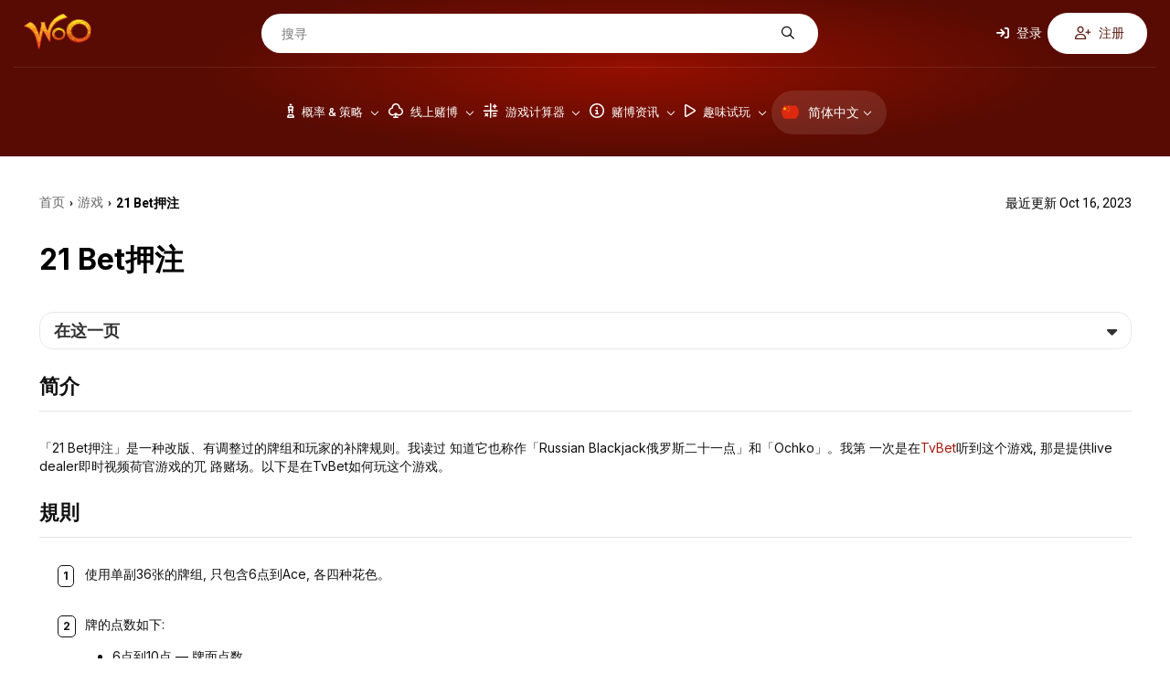

--- FILE ---
content_type: text/html; charset=UTF-8
request_url: https://cn.wizardofodds.com/games/21-bet/
body_size: 15311
content:
<!DOCTYPE html>
<html lang="zh-Hans">
    <head>
        <meta charset="UTF-8">
        <script defer type="text/javascript" src="https://code.jquery.com/jquery-3.7.1.min.js"></script>        <meta name="viewport" content="width=device-width, initial-scale=1.0">
        <link href="/ico-woo-light.png" rel="icon" media="(prefers-color-scheme: light)">
        <link href="/ico-woo-dark.png" rel="icon" media="(prefers-color-scheme: dark)">
        <title>21 Bet押注 - Wizard of Odds</title>
        <meta name="description" content="巫师解释分析游戏「21 Bet押注」, 由TvBet、⺴路赌场live dealer即时视频荷官游戏的供应商所提供。">
        <meta name="keywords" content="" />
        
        <meta name="robots" content="max-image-preview:large">

                <link rel="stylesheet" media="print" onload="this.onload=null;this.removeAttribute('media');"
              href="https://fonts.googleapis.com/css2?family=Inter:wght@100..900&family=Lato:ital,wght@0,100;0,300;0,400;0,700;0,900;1,100;1,300;1,400;1,700;1,900&family=Open+Sans:ital,wght@0,300..800;1,300..800&family=Poppins:ital,wght@0,100;0,200;0,300;0,400;0,500;0,600;0,700;0,800;0,900;1,100;1,200;1,300;1,400;1,500;1,600;1,700;1,800;1,900&family=Roboto:ital,wght@0,100;0,300;0,400;0,500;0,700;0,900;1,100;1,300;1,400;1,500;1,700;1,900&display=swap"
              rel="stylesheet&display=swap">

        <!-- no-JS fallback for asynchronous font CSS -->
        <noscript>
            <link rel="stylesheet"
                  href="https://fonts.googleapis.com/css2?family=Inter:wght@100..900&family=Lato:ital,wght@0,100;0,300;0,400;0,700;0,900;1,100;1,300;1,400;1,700;1,900&family=Open+Sans:ital,wght@0,300..800;1,300..800&family=Poppins:ital,wght@0,100;0,200;0,300;0,400;0,500;0,600;0,700;0,800;0,900;1,100;1,200;1,300;1,400;1,500;1,600;1,700;1,800;1,900&family=Roboto:ital,wght@0,100;0,300;0,400;0,500;0,700;0,900;1,100;1,300;1,400;1,500;1,700;1,900&display=swap">
        </noscript>

                        <link rel="stylesheet" href="/build/7608.4b98610f.css"><link rel="stylesheet" href="/build/app.d760c95c.css">
                    
    <link rel="stylesheet" href="/build/article.afab56e0.css">
                                
        <script src="https://kit.fontawesome.com/843346a830.js" crossorigin="anonymous" async defer></script>

        
                <link rel="preload" as="image" media="(min-width: 1024px)" href="/build/images/header/header_bg.jpg">
                    <link rel="canonical" href="https://cn.wizardofodds.com/games/21-bet/" />
                <!-- Google Tag Manager -->
        <script async src='https://www.googletagmanager.com/gtag/js?id=G-TS35LN3E0F'></script>
        <script>
          window.dataLayer = window.dataLayer || [];
          function gtag(){dataLayer.push(arguments);}
          gtag('js', new Date());
          gtag('config', 'G-TS35LN3E0F');
        </script>
        <!-- End Google Tag Manager -->
        <!-- Yandex.Metrika counter -->
        <script type="text/javascript" >
			(function(m,e,t,r,i,k,a){m[i]=m[i]||function(){(m[i].a=m[i].a||[]).push(arguments)};
            m[i].l=1*new Date();for (var j = 0; j < document.scripts.length; j++) {if (document.scripts[j].src === r) { return; }}
            k=e.createElement(t),a=e.getElementsByTagName(t)[0],k.async=1,k.src=r,a.parentNode.insertBefore(k,a)})
			(window, document, "script", "https://mc.yandex.ru/metrika/tag.js", "ym");
			ym(101982337, "init", {clickmap:true, trackLinks:true, accurateTrackBounce:true});
        </script>
        <noscript><div><img src="https://mc.yandex.ru/watch/101982337" style="position:absolute; left:-9999px;" alt="" /></div></noscript>
        <!-- /Yandex.Metrika counter -->
    </head>
    <body >
                <div id="fb-root"></div>
                    <header>
	<div class="top-menu d-none-below-lm">
		<a href="/"><img src="/build/images/woo_logo.svg" alt="WOO logo" width="76"
										   height="40"></a>
		<form class="search-form" action="https://cn.wizardofodds.com/search" method="get">
			<input aria-label="搜寻" name="query"
				   placeholder="搜寻" type="text" minlength="3" required="">
			<button type="submit" aria-label="搜寻"><i
						class="fa-regular fa-magnifying-glass"></i></button>
		</form>
					<div class="buttons">
    <button class="open-page-modal login" data-url="https://cn.wizardofodds.com/partial/login-modal-body">
        <i class="fa-solid fa-arrow-right-to-bracket"></i> 登录
    </button>
    <button class="open-page-modal signup" data-url="https://cn.wizardofodds.com/partial/register-modal-body">
        <i class="fa-regular fa-user-plus"></i> 注册
    </button>
</div>
			</div>
	<div class="menu-block">
		<a href="/" class="main-logo">
			<img src="/build/images/woo_logo.svg" alt="WOO logo" class="logo" loading="lazy" width="76"
				 height="40">
		</a>
		<nav>
                <div class=" language-toggle d-lm-none">
        <a href="#" class="toggle-block">
            <img loading="lazy"
                 src="/build/images/flags/svg/4x3/cn.svg"
                 alt="简体中文" width="19"
                 height="19"><span>简体</span><i
                    class="fa-regular fa-chevron-down"></i>
        </a>
        <ul class="language-list">
                            <li class="language-list--item">
                    <a href="https://wizardofodds.com/games/21-bet/" class="language-list--link">
                        <img loading="lazy"
                             src="/build/images/flags/svg/4x3/en.svg"
                             alt="英语" width="19"
                             height="19">
                        英语
                    </a>
                </li>
                            <li class="language-list--item">
                    <a href="https://zh.wizardofodds.com/games/21-bet/" class="language-list--link">
                        <img loading="lazy"
                             src="/build/images/flags/svg/4x3/zh.png"
                             alt="繁体中文" width="19"
                             height="19">
                        繁体中文
                    </a>
                </li>
                            <li class="language-list--item">
                    <a href="https://jp.wizardofodds.com/games/21-bet/" class="language-list--link">
                        <img loading="lazy"
                             src="/build/images/flags/svg/4x3/jp.svg"
                             alt="日语" width="19"
                             height="19">
                        日语
                    </a>
                </li>
                            <li class="language-list--item">
                    <a href="https://fi.wizardofodds.com/games/21-bet/" class="language-list--link">
                        <img loading="lazy"
                             src="/build/images/flags/svg/4x3/fi.svg"
                             alt="芬兰" width="19"
                             height="19">
                        芬兰
                    </a>
                </li>
                            <li class="language-list--item">
                    <a href="https://br.wizardofodds.com/games/21-bet/" class="language-list--link">
                        <img loading="lazy"
                             src="/build/images/flags/svg/4x3/br.svg"
                             alt="葡萄牙语（巴西）" width="19"
                             height="19">
                        葡萄牙语（巴西）
                    </a>
                </li>
                            <li class="language-list--item">
                    <a href="https://hi.wizardofodds.com/games/21-bet/" class="language-list--link">
                        <img loading="lazy"
                             src="/build/images/flags/svg/4x3/hi.svg"
                             alt="不" width="19"
                             height="19">
                        不
                    </a>
                </li>
                            <li class="language-list--item">
                    <a href="https://ar.wizardofodds.com/games/21-bet/" class="language-list--link">
                        <img loading="lazy"
                             src="/build/images/flags/svg/4x3/sa.svg"
                             alt="阿拉伯" width="19"
                             height="19">
                        阿拉伯
                    </a>
                </li>
                            <li class="language-list--item">
                    <a href="https://ru.wizardofodds.com/games/21-bet/" class="language-list--link">
                        <img loading="lazy"
                             src="/build/images/flags/svg/4x3/ru.svg"
                             alt="俄语" width="19"
                             height="19">
                        俄语
                    </a>
                </li>
                    </ul>
    </div>

			<button class="toggle-block menu" aria-label="Menu toggle">
				<i class="fa-regular fa-bars"></i>
			</button>
            <div class="menu-list">
				                    <ul>
                                                    <li class="menu-list--item has-dropdown first">
                                <a href="/games/">							<span>
								<i class="fa-regular fa-chess-king-piece"></i>								概率 &amp; 策略
							</span>
							<i class="fa-regular fa-chevron-down"></i>
                                    </a>                                                                    <div class="submenu">
                                                                                    <div class="submenu-column">
                                                                                                                                                    <ul class="submenu-column--list">
                                                                                                                    																<li>
                                                                                                                                        <a class="page-scroll"
                                                                       href="/games/">游戏按照英文字首排列</a>
                                                                </li>
                                                                                                                                                                                																<li>
                                                                                                                                        <a class="page-scroll"
                                                                       href="/games/#blackjack-variants">Blackjack二十一点变体改版</a>
                                                                </li>
                                                                                                                                                                                																<li>
                                                                                                                                        <a class="page-scroll"
                                                                       href="/games/#poker-variants">Poker扑克变体改版</a>
                                                                </li>
                                                                                                                                                                                																<li>
                                                                                                                                        <a class="page-scroll"
                                                                       href="/games/ultimate-texas-hold-em/">Ultimate Texas Hold &#039;Em终极德州扑克</a>
                                                                </li>
                                                                                                                                                                                																<li>
                                                                                                                                        <a class="page-scroll"
                                                                       href="/online-gambling/articles/the-lottery-sucks/">US Lottery美国乐透</a>
                                                                </li>
                                                                                                                                                                        </ul>
                                                                                            </div>
                                                                                    <div class="submenu-column">
                                                                                                                                                    <ul class="submenu-column--list">
                                                                                                                    																<li>
                                                                                                                                        <a class="page-scroll"
                                                                       href="/games/#asian-games">Asian Games亚洲游戏</a>
                                                                </li>
                                                                                                                                                                                																<li>
                                                                                                                                        <a class="page-scroll"
                                                                       href="/games/#other-card-games">其他牌戏</a>
                                                                </li>
                                                                                                                                                                                																<li>
                                                                                                                                        <a class="page-scroll"
                                                                       href="/games/#dice-wheel-and-tile-games">骰子, 转轮, 骨牌游戏</a>
                                                                </li>
                                                                                                                                                                                																<li>
                                                                                                                                        <a class="page-scroll"
                                                                       href="/games/#number-games">Number Games数字游戏</a>
                                                                </li>
                                                                                                                                                                                																<li>
                                                                                                                                        <a class="page-scroll"
                                                                       href="/side_bets/">Side Bets边注</a>
                                                                </li>
                                                                                                                                                                        </ul>
                                                                                            </div>
                                                                                    <div class="submenu-column">
                                                                                                                                                    <ul class="submenu-column--list">
                                                                                                                    																<li>
                                                                                                                                        <a class="page-scroll"
                                                                       href="/games/#race-sports">比赛 &amp; 运动</a>
                                                                </li>
                                                                                                                                                                                																<li>
                                                                                                                                        <a class="page-scroll"
                                                                       href="/games/street-dice/">Street Dice街头骰子</a>
                                                                </li>
                                                                                                                                                                                																<li>
                                                                                                                                        <a class="page-scroll"
                                                                       href="/games/mississippi-stud/">Mississippi Stud密西西比梭哈扑克</a>
                                                                </li>
                                                                                                                                                                                																<li>
                                                                                                                                        <a class="page-scroll"
                                                                       href="/games/#all-other-games">所有其他游戏</a>
                                                                </li>
                                                                                                                                                                        </ul>
                                                                                            </div>
                                                                                    <div class="submenu-column border-left">
                                                                                                    <h3>
                                                        																														特色游戏
                                                                                                                </h3>
                                                                                                                                                    <ul class="submenu-column--list">
                                                                                                                    																<li>
                                                                                                                                        <a class="page-scroll"
                                                                       href="/games/baccarat/">Baccarat百家乐</a>
                                                                </li>
                                                                                                                                                                                																<li>
                                                                                                                                        <a class="page-scroll"
                                                                       href="/games/blackjack/">Blackjack二十一点</a>
                                                                </li>
                                                                                                                                                                                																<li>
                                                                                                                                        <a class="page-scroll"
                                                                       href="/games/craps/">Craps花旗骰</a>
                                                                </li>
                                                                                                                                                                                																<li>
                                                                                                                                        <a class="page-scroll"
                                                                       href="/games/video-poker/">Video Poker视频扑克</a>
                                                                </li>
                                                                                                                                                                                																<li>
                                                                                                                                        <a class="page-scroll"
                                                                       href="/games/pai-gow-poker/">Pai Gow Poker牌九扑克</a>
                                                                </li>
                                                                                                                                                                        </ul>
                                                                                            </div>
                                                                                    <div class="submenu-column placeholder">
                                                                                                                                                    <ul class="submenu-column--list">
                                                                                                                    																<li>
                                                                                                                                        <a class="page-scroll"
                                                                       href="/games/roulette/">Roulette轮盘</a>
                                                                </li>
                                                                                                                                                                                																<li>
                                                                                                                                        <a class="page-scroll"
                                                                       href="/games/slots/">Slot Machines吃角子老虎机</a>
                                                                </li>
                                                                                                                                                                                																<li>
                                                                                                                                        <a class="page-scroll"
                                                                       href="/games/texas-hold-em/">Texas Hold‘em德州扑克</a>
                                                                </li>
                                                                                                                                                                                																<li>
                                                                                                                                        <a class="page-scroll"
                                                                       href="/games/three-card-poker/">Three Card Poker三张牌扑克</a>
                                                                </li>
                                                                                                                                                                        </ul>
                                                                                            </div>
                                                                            </div>
                                                            </li>
                                                    <li class="menu-list--item has-dropdown">
                                <a href="/online-gambling/">							<span>
								<i class="fa-regular fa-club"></i>								线上赌博
							</span>
							<i class="fa-regular fa-chevron-down"></i>
                                    </a>                                                                    <div class="submenu">
                                                                                    <div class="submenu-column">
                                                                                                                                                    <ul class="submenu-column--list">
                                                                                                                    																<li class="has-icon">
                                                                    <i class="fa-regular fa-cards"></i>                                                                    <a class="page-scroll"
                                                                       href="/online-casinos/">线上赌场 </a>
                                                                </li>
                                                                                                                                                                                																<li class="has-icon">
                                                                    <i class="fa-regular fa-card-spade"></i>                                                                    <a class="page-scroll"
                                                                       href="/online-poker/">线上扑克</a>
                                                                </li>
                                                                                                                                                                                																<li class="has-icon">
                                                                    <i class="fa-regular fa-football"></i>                                                                    <a class="page-scroll"
                                                                       href="/online-sports-betting/">线上运动签赌</a>
                                                                </li>
                                                                                                                                                                                																<li class="has-icon">
                                                                    <i class="fa-solid fa-coin-vertical"></i>                                                                    <a class="page-scroll"
                                                                       href="/online-casinos/sweepstakes/">抽奖赌场</a>
                                                                </li>
                                                                                                                                                                                																<li class="has-icon">
                                                                    <i class="fa-regular fa-users"></i>                                                                    <a class="page-scroll"
                                                                       href="/online-casinos/social/">社交赌场</a>
                                                                </li>
                                                                                                                                                                                																<li class="has-icon">
                                                                    <i class="fa-regular fa-pool-8-ball"></i>                                                                    <a class="page-scroll"
                                                                       href="/online-gambling/lotto/buylottoonline/">乐透在线</a>
                                                                </li>
                                                                                                                                                                                																<li class="has-icon">
                                                                    <i class="fa-brands fa-telegram"></i>                                                                    <a class="page-scroll"
                                                                       href="/online-casinos/telegram/">电报赌场</a>
                                                                </li>
                                                                                                                                                                        </ul>
                                                                                            </div>
                                                                                    <div class="submenu-column">
                                                                                                    <h3>
                                                                                                                <a href="/online-casinos/reviews/">
                                                            															<i class="fa-regular fa-star"></i>															线上赌场评论
                                                                                                                    </a>
                                                                                                            </h3>
                                                                                                                                                    <ul class="submenu-column--list">
                                                                                                                    																<li>
                                                                                                                                        <a class="page-scroll"
                                                                       href="/online-casinos/reviews/everygame-classic-casino/">Everygame Classic Casino</a>
                                                                </li>
                                                                                                                                                                                																<li>
                                                                                                                                        <a class="page-scroll"
                                                                       href="/online-casinos/reviews/win-a-day-casino/">Win A Day Casino</a>
                                                                </li>
                                                                                                                                                                                																<li>
                                                                                                                                        <a class="page-scroll"
                                                                       href="/online-casinos/reviews/emu-casino/">EmuCasino</a>
                                                                </li>
                                                                                                                                                                                																<li>
                                                                                                                                        <a class="page-scroll"
                                                                       href="/online-casinos/reviews/casino-extreme/">Casino Extreme</a>
                                                                </li>
                                                                                                                                                                                																<li>
                                                                                                                                        <a class="page-scroll"
                                                                       href="/online-casinos/reviews/slots/">Slots.lv</a>
                                                                </li>
                                                                                                                                                                                																<li>
                                                                                                                                        <a class="page-scroll"
                                                                       href="/online-casinos/blacklist/">黑名单</a>
                                                                </li>
                                                                                                                                                                        </ul>
                                                                                            </div>
                                                                                    <div class="submenu-column">
                                                                                                    <h3>
                                                        																																																<img loading="lazy"
																		 src="/build/images/flags/svg/4x3/us-oh.svg"
																		 width="16" height="11"
																		 alt="US-OH flag">
																																														赌博指南
                                                                                                                </h3>
                                                                                                                                                    <ul class="submenu-column--list">
                                                                                                                    																<li>
                                                                                                                                        <a class="page-scroll"
                                                                       href="/currencies/usd/">Casinos Accepting US Dollars (USD)</a>
                                                                </li>
                                                                                                                                                                                																<li>
                                                                                                                                        <a class="page-scroll"
                                                                       href="/online-casinos/best-for-players-from-usa/ohio">最适合 Ohio 玩家的在线赌场</a>
                                                                </li>
                                                                                                                                                                                																<li>
                                                                                                                                        <a class="page-scroll"
                                                                       href="/online-gambling/usa-friendly-online-slots/">美国友好在线老虎机</a>
                                                                </li>
                                                                                                                                                                                																<li>
                                                                                                                                        <a class="page-scroll"
                                                                       href="/gambling-2018-ballot/">权力属于人民！</a>
                                                                </li>
                                                                                                                                                                                																<li>
                                                                                                                                        <a class="page-scroll"
                                                                       href="/gambling-the-state-of-the-world/">比较各国的赌博倾向</a>
                                                                </li>
                                                                                                                                                                                																<li>
                                                                                                                                        <a class="page-scroll"
                                                                       href="/proclivity-for-gambling-in-the-us-part-2/">赌博倾向（第二部分，共两部分）赌博最狂热的州</a>
                                                                </li>
                                                                                                                                                                                																<li>
                                                                                                                                        <a class="page-scroll"
                                                                       href="/proclivity-for-gambling-in-the-us-part-1/">赌博倾向（上）赌博最猖獗的州</a>
                                                                </li>
                                                                                                                                                                                																<li>
                                                                                                                                        <a class="page-scroll"
                                                                       href="/online-casinos/countries/">发现您所在国家/地区的最佳在线赌场</a>
                                                                </li>
                                                                                                                                                                        </ul>
                                                                                            </div>
                                                                                    <div class="submenu-column">
                                                                                                    <h3>
                                                                                                                <a href="/software/">
                                                            															<i class="fa-regular fa-gear-complex"></i>															软件
                                                                                                                    </a>
                                                                                                            </h3>
                                                                                                                                                    <ul class="submenu-column--list">
                                                                                                                    																<li>
                                                                                                                                        <a class="page-scroll"
                                                                       href="/software/net-entertainment/">Net Entertainment</a>
                                                                </li>
                                                                                                                                                                                																<li>
                                                                                                                                        <a class="page-scroll"
                                                                       href="/software/evolution-gaming/">Evolution Gaming</a>
                                                                </li>
                                                                                                                                                                                																<li>
                                                                                                                                        <a class="page-scroll"
                                                                       href="/software/games-global/">Games Global</a>
                                                                </li>
                                                                                                                                                                                																<li>
                                                                                                                                        <a class="page-scroll"
                                                                       href="/software/microgaming/">Microgaming</a>
                                                                </li>
                                                                                                                                                                                																<li>
                                                                                                                                        <a class="page-scroll"
                                                                       href="/software/pragmatic-play/">Pragmatic Play</a>
                                                                </li>
                                                                                                                                                                        </ul>
                                                                                            </div>
                                                                                    <div class="submenu-column">
                                                                                                    <h3>
                                                        															<i class="fa-regular fa-circle-info"></i>															一般资讯
                                                                                                                </h3>
                                                                                                                                                    <ul class="submenu-column--list">
                                                                                                                    																<li>
                                                                                                                                        <a class="page-scroll"
                                                                       href="/online-gambling/">基本原理</a>
                                                                </li>
                                                                                                                                                                                																<li>
                                                                                                                                        <a class="page-scroll"
                                                                       href="/online-gambling/articles/getting-started-with-online-gambling/">入门开始</a>
                                                                </li>
                                                                                                                                                                                																<li>
                                                                                                                                        <a class="page-scroll"
                                                                       href="/advertising/policy/">广告政策</a>
                                                                </li>
                                                                                                                                                                                																<li>
                                                                                                                                        <a class="page-scroll"
                                                                       href="/the-legality-of-online-gambling-us/">在美国的合法性</a>
                                                                </li>
                                                                                                                                                                                																<li>
                                                                                                                                        <a class="page-scroll"
                                                                       href="/online-casinos/deposit-withdrawal-grades/">存入/提领 等级</a>
                                                                </li>
                                                                                                                                                                                																<li>
                                                                                                                                        <a class="page-scroll"
                                                                       href="/affiliate-programs/">联盟计划</a>
                                                                </li>
                                                                                                                                                                        </ul>
                                                                                            </div>
                                                                                    <div class="submenu-column placeholder">
                                                                                                                                                    <ul class="submenu-column--list">
                                                                                                                    																<li>
                                                                                                                                        <a class="page-scroll"
                                                                       href="/top-casino-bonuses/">Casino Bonuses赌场红利</a>
                                                                </li>
                                                                                                                                                                                																<li>
                                                                                                                                        <a class="page-scroll"
                                                                       href="/online-casinos/no-deposit-casino-bonuses/">No Deposit Bonuses非存入资金红利</a>
                                                                </li>
                                                                                                                                                                                																<li>
                                                                                                                                        <a class="page-scroll"
                                                                       href="/bonuses/no-deposit-codes/">无存款代码</a>
                                                                </li>
                                                                                                                                                                                																<li>
                                                                                                                                        <a class="page-scroll"
                                                                       href="/games/casino-bonus-house-edge/calculator/">了解红利条款</a>
                                                                </li>
                                                                                                                                                                                																<li>
                                                                                                                                        <a class="page-scroll"
                                                                       href="/online-casinos/new/">新的赌场</a>
                                                                </li>
                                                                                                                                                                                																<li>
                                                                                                                                        <a class="page-scroll"
                                                                       href="/online-gambling/articles/the-online-advantage-when-the-player-has-the-edge/">Casino Jackpots赌场累进大奖</a>
                                                                </li>
                                                                                                                                                                                																<li>
                                                                                                                                        <a class="page-scroll"
                                                                       href="/online-casinos/live-dealer/">Live Dealer Casinos真人荷官赌场</a>
                                                                </li>
                                                                                                                                                                        </ul>
                                                                                            </div>
                                                                                    <div class="submenu-column">
                                                                                                    <h3>
                                                                                                                <a href="/banking/">
                                                            																																																<img loading="lazy"
																		 src="/build/images/flags/svg/4x3/us-oh.svg"
																		 width="16" height="11"
																		 alt="US-OH flag">
																																														存款方式
                                                                                                                    </a>
                                                                                                            </h3>
                                                                                                                                                    <ul class="submenu-column--list">
                                                                                                                    																<li>
                                                                                                                                        <a class="page-scroll"
                                                                       href="/banking/mastercard/">MasterCard Credit</a>
                                                                </li>
                                                                                                                                                                                																<li>
                                                                                                                                        <a class="page-scroll"
                                                                       href="/banking/visa/">Visa Credit</a>
                                                                </li>
                                                                                                                                                                                																<li>
                                                                                                                                        <a class="page-scroll"
                                                                       href="/banking/bitcoin/">Bitcoin</a>
                                                                </li>
                                                                                                                                                                                																<li>
                                                                                                                                        <a class="page-scroll"
                                                                       href="/banking/mastercard-debit/">MasterCard Debit</a>
                                                                </li>
                                                                                                                                                                                																<li>
                                                                                                                                        <a class="page-scroll"
                                                                       href="/banking/litecoin/">Litecoin</a>
                                                                </li>
                                                                                                                                                                                																<li>
                                                                                                                                        <a class="page-scroll"
                                                                       href="/banking/ethereum/">Ethereum</a>
                                                                </li>
                                                                                                                                                                        </ul>
                                                                                            </div>
                                                                            </div>
                                                            </li>
                                                    <li class="menu-list--item has-dropdown">
                                <a href="/calculators/">							<span>
								<i class="fa-regular fa-calculator-simple"></i>								游戏计算器
							</span>
							<i class="fa-regular fa-chevron-down"></i>
                                    </a>                                                                    <div class="submenu">
                                                                                    <div class="submenu-column">
                                                                                                                                                    <ul class="submenu-column--list">
                                                                                                                    																<li>
                                                                                                                                        <a class="page-scroll"
                                                                       href="/games/baccarat/calculator/">Baccarat百家乐</a>
                                                                </li>
                                                                                                                                                                                																<li>
                                                                                                                                        <a class="page-scroll"
                                                                       href="/games/bingo-v2/calculator/">Bingo宾果</a>
                                                                </li>
                                                                                                                                                                                																<li>
                                                                                                                                        <a class="page-scroll"
                                                                       href="/games/blackjack/calculator/">Blackjack二十一点赌场优势</a>
                                                                </li>
                                                                                                                                                                                																<li>
                                                                                                                                        <a class="page-scroll"
                                                                       href="/games/blackjack/strategy/calculator/">Blackjack二十一点策略</a>
                                                                </li>
                                                                                                                                                                                																<li>
                                                                                                                                        <a class="page-scroll"
                                                                       href="/games/blackjack/hand-calculator/">Blackjack二十一点牌面计算器</a>
                                                                </li>
                                                                                                                                                                        </ul>
                                                                                            </div>
                                                                                    <div class="submenu-column">
                                                                                                                                                    <ul class="submenu-column--list">
                                                                                                                    																<li>
                                                                                                                                        <a class="page-scroll"
                                                                       href="/games/blackjack/switch/calculator/">Blackjack Switch二十一点对调牌策略</a>
                                                                </li>
                                                                                                                                                                                																<li>
                                                                                                                                        <a class="page-scroll"
                                                                       href="/games/keno/caveman/calculator/">Caveman Keno</a>
                                                                </li>
                                                                                                                                                                                                                                                                                                    																<li>
                                                                                                                                        <a class="page-scroll"
                                                                       href="/games/cleopatra-keno/calculator/">Cleopatra Keno</a>
                                                                </li>
                                                                                                                                                                                																<li>
                                                                                                                                        <a class="page-scroll"
                                                                       href="/games/keno/extra-draw/calculator/">Extra Draw Keno</a>
                                                                </li>
                                                                                                                                                                                																<li>
                                                                                                                                        <a class="page-scroll"
                                                                       href="/games/french-roulette/calculator/">法式轮盘赌计算器</a>
                                                                </li>
                                                                                                                                                                        </ul>
                                                                                            </div>
                                                                                    <div class="submenu-column">
                                                                                                                                                    <ul class="submenu-column--list">
                                                                                                                    																<li>
                                                                                                                                        <a class="page-scroll"
                                                                       href="/games/gambling-session-calculator/">Gambling Session Calculator</a>
                                                                </li>
                                                                                                                                                                                																<li>
                                                                                                                                        <a class="page-scroll"
                                                                       href="/games/keno/calculator/">Keno基诺</a>
                                                                </li>
                                                                                                                                                                                																<li>
                                                                                                                                        <a class="page-scroll"
                                                                       href="/games/omaha/calculator/">Omaha奥马哈扑克</a>
                                                                </li>
                                                                                                                                                                                																<li>
                                                                                                                                        <a class="page-scroll"
                                                                       href="/games/pai-gow-tiles/calculator/">Pai Gow牌九</a>
                                                                </li>
                                                                                                                                                                                																<li>
                                                                                                                                        <a class="page-scroll"
                                                                       href="/games/pai-gow-poker/calculator/">Pai Gow Poker牌九扑克牌面</a>
                                                                </li>
                                                                                                                                                                                																<li>
                                                                                                                                        <a class="page-scroll"
                                                                       href="/games/poker/calculator/">Poker Tournament扑克比赛</a>
                                                                </li>
                                                                                                                                                                        </ul>
                                                                                            </div>
                                                                                    <div class="submenu-column">
                                                                                                                                                    <ul class="submenu-column--list">
                                                                                                                    																<li>
                                                                                                                                        <a class="page-scroll"
                                                                       href="/games/keno/power/calculator/">Power/Super Keno Calculator</a>
                                                                </li>
                                                                                                                                                                                																<li>
                                                                                                                                        <a class="page-scroll"
                                                                       href="/games/risk-of-ruin/calculator/">Risk Of Ruin破产风险</a>
                                                                </li>
                                                                                                                                                                                																<li>
                                                                                                                                        <a class="page-scroll"
                                                                       href="/games/texas-hold-em/calculator/">Texas Hold ‘em德州扑克</a>
                                                                </li>
                                                                                                                                                                                																<li>
                                                                                                                                        <a class="page-scroll"
                                                                       href="/games/keno/triple-power/calculator/">Triple Power Calculator</a>
                                                                </li>
                                                                                                                                                                        </ul>
                                                                                            </div>
                                                                                    <div class="submenu-column">
                                                                                                                                                    <ul class="submenu-column--list">
                                                                                                                    																<li>
                                                                                                                                        <a class="page-scroll"
                                                                       href="/games/ultimate-texas-hold-em/calculator/">Ultimate Texas Hold ‘em终极德州扑克</a>
                                                                </li>
                                                                                                                                                                                																<li>
                                                                                                                                        <a class="page-scroll"
                                                                       href="/games/video-poker-analyzer/calculator/">Video Poker视频扑克</a>
                                                                </li>
                                                                                                                                                                                																<li>
                                                                                                                                        <a class="page-scroll"
                                                                       href="/games/video-poker/hand-analyzer/">视频扑克牌面分析器</a>
                                                                </li>
                                                                                                                                                                                																<li>
                                                                                                                                        <a class="page-scroll"
                                                                       href="/games/video-poker/strategy/calculator/">视频扑克策略</a>
                                                                </li>
                                                                                                                                                                                																<li>
                                                                                                                                        <a class="page-scroll"
                                                                       href="/games/math/calculator/">Wiz Calc</a>
                                                                </li>
                                                                                                                                                                        </ul>
                                                                                            </div>
                                                                                    <div class="submenu-column">
                                                                                                    <h3>
                                                        																														乐透彩
                                                                                                                </h3>
                                                                                                                                                    <ul class="submenu-column--list">
                                                                                                                    																<li>
                                                                                                                                        <a class="page-scroll"
                                                                       href="/games/lottery/ticket-sales-calculator/">Lottery Jackpot Ticket Sales Calculator</a>
                                                                </li>
                                                                                                                                                                                																<li>
                                                                                                                                        <a class="page-scroll"
                                                                       href="/games/lottery/mega-millions-calculator/">Mega Millions亿万彩</a>
                                                                </li>
                                                                                                                                                                                																<li>
                                                                                                                                        <a class="page-scroll"
                                                                       href="/games/lottery/powerball-calculator/">Powerball威力彩计算器</a>
                                                                </li>
                                                                                                                                                                                																<li>
                                                                                                                                        <a class="page-scroll"
                                                                       href="/games/lottery/pick-six-calculator/">Pick Six选六码</a>
                                                                </li>
                                                                                                                                                                        </ul>
                                                                                            </div>
                                                                                    <div class="submenu-column">
                                                                                                    <h3>
                                                        																														运动
                                                                                                                </h3>
                                                                                                                                                    <ul class="submenu-column--list">
                                                                                                                    																<li>
                                                                                                                                        <a class="page-scroll"
                                                                       href="/games/sports-betting/futures-calculator/">特色计算器</a>
                                                                </li>
                                                                                                                                                                                																<li>
                                                                                                                                        <a class="page-scroll"
                                                                       href="/games/sports-betting/prop-calculator/">NFL Prop押注</a>
                                                                </li>
                                                                                                                                                                                																<li>
                                                                                                                                        <a class="page-scroll"
                                                                       href="/games/sports-betting/nfl-spread-calculator/">NFL Spread押注</a>
                                                                </li>
                                                                                                                                                                                																<li>
                                                                                                                                        <a class="page-scroll"
                                                                       href="/games/sports-betting/straight-bet-calculator/">Straight Bet押注</a>
                                                                </li>
                                                                                                                                                                                																<li>
                                                                                                                                        <a class="page-scroll"
                                                                       href="/games/sports-betting/parlay-calculator/">Sports Parlay Calculator</a>
                                                                </li>
                                                                                                                                                                        </ul>
                                                                                            </div>
                                                                            </div>
                                                            </li>
                                                    <li class="menu-list--item has-dropdown">
                                <a href="/gambling/">							<span>
								<i class="fa-regular fa-circle-info"></i>								赌博资讯
							</span>
							<i class="fa-regular fa-chevron-down"></i>
                                    </a>                                                                    <div class="submenu">
                                                                                    <div class="submenu-column">
                                                                                                                                                    <ul class="submenu-column--list">
                                                                                                                    																<li>
                                                                                                                                        <a class="page-scroll"
                                                                       href="/gambling/book-reviews/">书评</a>
                                                                </li>
                                                                                                                                                                                																<li>
                                                                                                                                        <a class="page-scroll"
                                                                       href="/gambling/faq/">常见问题集</a>
                                                                </li>
                                                                                                                                                                                																<li>
                                                                                                                                        <a class="page-scroll"
                                                                       href="/gambling/etiquette/">Etiquette礼节</a>
                                                                </li>
                                                                                                                                                                                																<li>
                                                                                                                                        <a class="page-scroll"
                                                                       href="/video/">赌博视频</a>
                                                                </li>
                                                                                                                                                                                																<li>
                                                                                                                                        <a class="page-scroll"
                                                                       href="/blog/">Wizard Blog巫师博客</a>
                                                                </li>
                                                                                                                                                                        </ul>
                                                                                            </div>
                                                                                    <div class="submenu-column">
                                                                                                                                                    <ul class="submenu-column--list">
                                                                                                                    																<li>
                                                                                                                                        <a class="page-scroll"
                                                                       href="/gambling/glossary/">术语汇编</a>
                                                                </li>
                                                                                                                                                                                																<li>
                                                                                                                                        <a class="page-scroll"
                                                                       href="/gambling/house-edge/">The House Edge赌场优势</a>
                                                                </li>
                                                                                                                                                                                																<li>
                                                                                                                                        <a class="page-scroll"
                                                                       href="/gambling/kelly-criterion/">Kelly Criterion</a>
                                                                </li>
                                                                                                                                                                                																<li>
                                                                                                                                        <a class="page-scroll"
                                                                       href="/gambling/loss-rebates/loss-rebates.html/">Loss Rebates输钱补贴</a>
                                                                </li>
                                                                                                                                                                                																<li>
                                                                                                                                        <a class="page-scroll"
                                                                       href="/newsletter/">电子报</a>
                                                                </li>
                                                                                                                                                                        </ul>
                                                                                            </div>
                                                                                    <div class="submenu-column">
                                                                                                                                                    <ul class="submenu-column--list">
                                                                                                                    																<li>
                                                                                                                                        <a class="page-scroll"
                                                                       href="/gambling/money-management/">金钱管理</a>
                                                                </li>
                                                                                                                                                                                																<li>
                                                                                                                                        <a class="page-scroll"
                                                                       href="/gambling/phantom-bonuses/phantom-bonuses.html/">Phantom Bonuses幽灵红利</a>
                                                                </li>
                                                                                                                                                                                																<li>
                                                                                                                                        <a class="page-scroll"
                                                                       href="/gambling/dice/">骰子机率</a>
                                                                </li>
                                                                                                                                                                                																<li>
                                                                                                                                        <a class="page-scroll"
                                                                       href="/games/poker/">扑克机率</a>
                                                                </li>
                                                                                                                                                                                																<li>
                                                                                                                                        <a class="page-scroll"
                                                                       href="/gambling/top-13-best-bets/">赌场中 13 个最佳选择</a>
                                                                </li>
                                                                                                                                                                        </ul>
                                                                                            </div>
                                                                                    <div class="submenu-column">
                                                                                                                                                    <ul class="submenu-column--list">
                                                                                                                    																<li>
                                                                                                                                        <a class="page-scroll"
                                                                       href="/gambling/promotional-chips/">Promotional Chips推广筹码</a>
                                                                </li>
                                                                                                                                                                                																<li>
                                                                                                                                        <a class="page-scroll"
                                                                       href="/gambling/quiz/">测验</a>
                                                                </li>
                                                                                                                                                                                																<li>
                                                                                                                                        <a class="page-scroll"
                                                                       href="/gambling/ten-commandments/">赌博十诫</a>
                                                                </li>
                                                                                                                                                                                																<li>
                                                                                                                                        <a class="page-scroll"
                                                                       href="/gambling/betting-systems/">Betting Systems押注妙方的真相</a>
                                                                </li>
                                                                                                                                                                        </ul>
                                                                                            </div>
                                                                                    <div class="submenu-column">
                                                                                                    <h3>
                                                                                                                <a href="/ask-the-wizard/">
                                                            																														请问巫师
                                                                                                                    </a>
                                                                                                            </h3>
                                                                                                                                                    <ul class="submenu-column--list">
                                                                                                                    																<li>
                                                                                                                                        <a class="page-scroll"
                                                                       href="/ask-the-wizard/blackjack">Blackjack二十一点</a>
                                                                </li>
                                                                                                                                                                                																<li>
                                                                                                                                        <a class="page-scroll"
                                                                       href="/ask-the-wizard/craps">Craps花旗骰</a>
                                                                </li>
                                                                                                                                                                                																<li>
                                                                                                                                        <a class="page-scroll"
                                                                       href="/ask-the-wizard/baccarat">Baccarat百家乐</a>
                                                                </li>
                                                                                                                                                                                																<li>
                                                                                                                                        <a class="page-scroll"
                                                                       href="/ask-the-wizard/roulette">Roulette轮盘</a>
                                                                </li>
                                                                                                                                                                        </ul>
                                                                                            </div>
                                                                            </div>
                                                            </li>
                                                    <li class="menu-list--item has-dropdown">
                                <a href="/play/">							<span>
								<i class="fa-regular fa-play"></i>								趣味试玩
							</span>
							<i class="fa-regular fa-chevron-down"></i>
                                    </a>                                                                    <div class="submenu">
                                                                                    <div class="submenu-column">
                                                                                                                                                    <ul class="submenu-column--list">
                                                                                                                    																<li>
                                                                                                                                        <a class="page-scroll"
                                                                       href="/play/baccarat/">Baccarat百家乐</a>
                                                                </li>
                                                                                                                                                                                																<li>
                                                                                                                                        <a class="page-scroll"
                                                                       href="/play/blackjack/">Blackjack二十一点</a>
                                                                </li>
                                                                                                                                                                                																<li>
                                                                                                                                        <a class="page-scroll"
                                                                       href="/play/blackjack-v2/">Blackjack二十一点算牌</a>
                                                                </li>
                                                                                                                                                                                																<li>
                                                                                                                                        <a class="page-scroll"
                                                                       href="/play/craps/v2/">Craps花旗骰</a>
                                                                </li>
                                                                                                                                                                                																<li>
                                                                                                                                        <a class="page-scroll"
                                                                       href="/play/crazy-4-poker/">Crazy 4 Poker疯狂四张扑克</a>
                                                                </li>
                                                                                                                                                                        </ul>
                                                                                            </div>
                                                                                    <div class="submenu-column">
                                                                                                                                                    <ul class="submenu-column--list">
                                                                                                                    																<li>
                                                                                                                                        <a class="page-scroll"
                                                                       href="/play/mississippi-stud/">Mississippi Stud密西西比梭哈扑克</a>
                                                                </li>
                                                                                                                                                                                																<li>
                                                                                                                                        <a class="page-scroll"
                                                                       href="/play/one-card-poker/">One Card Poker单张牌扑克</a>
                                                                </li>
                                                                                                                                                                                																<li>
                                                                                                                                        <a class="page-scroll"
                                                                       href="/play/craps/">Online Craps</a>
                                                                </li>
                                                                                                                                                                                																<li>
                                                                                                                                        <a class="page-scroll"
                                                                       href="/play/pai-gow-poker/">Pai Gow Poker牌九扑克</a>
                                                                </li>
                                                                                                                                                                                																<li>
                                                                                                                                        <a class="page-scroll"
                                                                       href="/play/pai-gow-tiles/">Pai Gow Tiles牌九</a>
                                                                </li>
                                                                                                                                                                                																<li>
                                                                                                                                        <a class="page-scroll"
                                                                       href="/play/three-card-poker/">Three Card Poker三张牌扑克</a>
                                                                </li>
                                                                                                                                                                        </ul>
                                                                                            </div>
                                                                                    <div class="submenu-column">
                                                                                                                                                    <ul class="submenu-column--list">
                                                                                                                    																<li>
                                                                                                                                        <a class="page-scroll"
                                                                       href="/play/ultimate-texas-hold-em/">Ultimate Texas Hold ‘em终极德州扑克</a>
                                                                </li>
                                                                                                                                                                                																<li>
                                                                                                                                        <a class="page-scroll"
                                                                       href="/play/video-poker/single-hand/">视频扑克(单手牌面)</a>
                                                                </li>
                                                                                                                                                                                																<li>
                                                                                                                                        <a class="page-scroll"
                                                                       href="/play/video-poker/multi-hand/">视频扑克(多手牌面)</a>
                                                                </li>
                                                                                                                                                                                																<li>
                                                                                                                                        <a class="page-scroll"
                                                                       href="/play/video-poker/jacks-or-better/">Jacks或更好对子</a>
                                                                </li>
                                                                                                                                                                                																<li>
                                                                                                                                        <a class="page-scroll"
                                                                       href="/play/video-poker/double-double-bonus/">加倍再加倍红利</a>
                                                                </li>
                                                                                                                                                                                																<li>
                                                                                                                                        <a class="page-scroll"
                                                                       href="/play/video-poker/deuces-wild/">Deuces Wild 2点王牌</a>
                                                                </li>
                                                                                                                                                                        </ul>
                                                                                            </div>
                                                                                    <div class="submenu-column">
                                                                                                                                                    <ul class="submenu-column--list">
                                                                                                                    																<li>
                                                                                                                                        <a class="page-scroll"
                                                                       href="/play/caribbean-stud-poker/">Caribbean Stud Poker加勒比梭哈扑克</a>
                                                                </li>
                                                                                                                                                                                																<li>
                                                                                                                                        <a class="page-scroll"
                                                                       href="/play/casino-war/">Casino War赌场战争</a>
                                                                </li>
                                                                                                                                                                                																<li>
                                                                                                                                        <a class="page-scroll"
                                                                       href="/play/let-it-ride/">Let it Ride梭哈扑克</a>
                                                                </li>
                                                                                                                                                                                																<li>
                                                                                                                                        <a class="page-scroll"
                                                                       href="/play/mississippi-stud/">Mississippi Stud密西西比梭哈扑克</a>
                                                                </li>
                                                                                                                                                                        </ul>
                                                                                            </div>
                                                                                    <div class="submenu-column">
                                                                                                                                                    <ul class="submenu-column--list">
                                                                                                                    																<li>
                                                                                                                                        <a class="page-scroll"
                                                                       href="/play/roulette/">Roulette轮盘</a>
                                                                </li>
                                                                                                                                                                                																<li>
                                                                                                                                        <a class="page-scroll"
                                                                       href="/play/keno/">Keno基诺</a>
                                                                </li>
                                                                                                                                                                                																<li>
                                                                                                                                        <a class="page-scroll"
                                                                       href="/play/money-suit-31/">Money$uit 31</a>
                                                                </li>
                                                                                                                                                                        </ul>
                                                                                            </div>
                                                                            </div>
                                                            </li>
                        						                    </ul>
				                    <div class="menu-list--item language-toggle d-none-below-lg">
        <a href="#" class="toggle-block">
            <img loading="lazy"
                 src="/build/images/flags/svg/4x3/cn.svg"
                 alt="简体中文" width="19"
                 height="19"><span>简体中文</span><i
                    class="fa-regular fa-chevron-down"></i>
        </a>
        <ul class="language-list">
                            <li class="language-list--item">
                    <a href="https://wizardofodds.com/games/21-bet/" class="language-list--link">
                        <img loading="lazy"
                             src="/build/images/flags/svg/4x3/en.svg"
                             alt="英语" width="19"
                             height="19">
                        英语
                    </a>
                </li>
                            <li class="language-list--item">
                    <a href="https://zh.wizardofodds.com/games/21-bet/" class="language-list--link">
                        <img loading="lazy"
                             src="/build/images/flags/svg/4x3/zh.png"
                             alt="繁体中文" width="19"
                             height="19">
                        繁体中文
                    </a>
                </li>
                            <li class="language-list--item">
                    <a href="https://jp.wizardofodds.com/games/21-bet/" class="language-list--link">
                        <img loading="lazy"
                             src="/build/images/flags/svg/4x3/jp.svg"
                             alt="日语" width="19"
                             height="19">
                        日语
                    </a>
                </li>
                            <li class="language-list--item">
                    <a href="https://fi.wizardofodds.com/games/21-bet/" class="language-list--link">
                        <img loading="lazy"
                             src="/build/images/flags/svg/4x3/fi.svg"
                             alt="芬兰" width="19"
                             height="19">
                        芬兰
                    </a>
                </li>
                            <li class="language-list--item">
                    <a href="https://br.wizardofodds.com/games/21-bet/" class="language-list--link">
                        <img loading="lazy"
                             src="/build/images/flags/svg/4x3/br.svg"
                             alt="葡萄牙语（巴西）" width="19"
                             height="19">
                        葡萄牙语（巴西）
                    </a>
                </li>
                            <li class="language-list--item">
                    <a href="https://hi.wizardofodds.com/games/21-bet/" class="language-list--link">
                        <img loading="lazy"
                             src="/build/images/flags/svg/4x3/hi.svg"
                             alt="不" width="19"
                             height="19">
                        不
                    </a>
                </li>
                            <li class="language-list--item">
                    <a href="https://ar.wizardofodds.com/games/21-bet/" class="language-list--link">
                        <img loading="lazy"
                             src="/build/images/flags/svg/4x3/sa.svg"
                             alt="阿拉伯" width="19"
                             height="19">
                        阿拉伯
                    </a>
                </li>
                            <li class="language-list--item">
                    <a href="https://ru.wizardofodds.com/games/21-bet/" class="language-list--link">
                        <img loading="lazy"
                             src="/build/images/flags/svg/4x3/ru.svg"
                             alt="俄语" width="19"
                             height="19">
                        俄语
                    </a>
                </li>
                    </ul>
    </div>

									<div class="buttons mobile">
    <button class="open-page-modal login" data-url="https://cn.wizardofodds.com/partial/login-modal-body">
        <i class="fa-solid fa-arrow-right-to-bracket"></i> 登录
    </button>
    <button class="open-page-modal signup" data-url="https://cn.wizardofodds.com/partial/register-modal-body">
        <i class="fa-regular fa-user-plus"></i> 注册
    </button>
</div>
				            </div>
		</nav>
	</div>

			
	</header>
                <main>
                <div class="container article">
        <div class="row">
            <div class="col-md-24">
                <div class="content">
                                                            <div class="article-header">
                            <div class="breadcrumbs-holder">
        <ul itemscope="itemscope" itemtype="https://schema.org/BreadcrumbList" class="breadcrumbs-list">
                                                <li itemprop="itemListElement" itemscope="" itemtype="https://schema.org/ListItem" class="breadcrumbs-item">
                            <a href="/" itemprop="item">
                                <span itemprop="name"
                                      > 首页</span>
                                <meta itemprop="position" content="1">
                            </a>
                        <span class="breadcrumbs-separator">›</span>
                    </li>
                                                                <li itemprop="itemListElement" itemscope="" itemtype="https://schema.org/ListItem" class="breadcrumbs-item">
                            <a href="/games/" itemprop="item">
                                <span itemprop="name"
                                      > 游戏</span>
                                <meta itemprop="position" content="2">
                            </a>
                        <span class="breadcrumbs-separator">›</span>
                    </li>
                                                                <li itemprop="itemListElement" itemscope="" itemtype="https://schema.org/ListItem" class="breadcrumbs-item">
                        <span itemprop="name" class="last" >21 Bet押注</span>
                        <meta itemprop="position" content="3">
                    </li>
                                    </ul>
    </div>

                        <time class="article-time">最近更新 Oct 16, 2023</time>
                    </div>
                                            <div class="d-lm-none">
                            <div class="sideNav-block short">
    <h3>在这一页<i class="fa-solid fa-caret-down"></i></h3>
</div>
                        </div>
                                        <h1>21 Bet押注</h1>
                                            <div class="d-none-below-lm">
                            <div class="sideNav-block short">
    <h3>在这一页<i class="fa-solid fa-caret-down"></i></h3>
</div>
                        </div>
                                                                                    <h2>简介</h2>
                                                                                    <body><p>「21 Bet押注」是⼀种改版、有调整过的牌组和玩家的补牌规则。我读过 知道它也称作「Russian Blackjack俄罗斯⼆⼗⼀点」和「Ochko」。我第 ⼀次是在<a href="https://cn.wizardofodds.com/software/tvbet/">TvBet</a>听到这个游戏, 那是提供live dealer即时视频荷官游戏的⺴ 路赌场。以下是在TvBet如何玩这个游戏。</p>

<h2>規則</h2>

<ol>
	<li>使⽤单副36张的牌组, 只包含6点到Ace, 各四种花⾊。</li>
	<li>牌的点数如下:
	<ul>
		<li>6点到10点 — 牌⾯点数</li>
		<li>Ace — 1 点</li>
		<li>Jack — 2 点</li>
		<li>Queen — 3 点</li>
		<li>King — 4 点</li>
	</ul>
	</li>
	<li>最⾼的可能牌⾯是「Golden Point ⾦点」, 包含两张A牌。</li>
	<li>其他则如Blackjack⼆⼗⼀点, 牌⾯点数愈多、不超过21点者为赢。</li>
	<li>如Blackjack⼆⼗⼀点, 爆牌就输。</li>
	<li>有两⼿牌⾯、两⼿都有固定的补牌规则。</li>
	<li>⼀开始荷官会发给每⼀⼿牌各两张牌。</li>
	<li>如果牌⾯是「Golden Point ⾦点」, 该牌⾯⾃动为赢。万⼀双⽅都是 「Golden Point ⾦点」, 则算是push平⼿。否则, 如果都没有拿到 「Golden Point ⾦点」, 则继续到规则9.</li>
	<li>如果第⼀⼿牌⾯⼩于17点, 荷官要再补给他⼀张牌。如果那张牌导致第 ⼀⼿牌⾯爆牌, 那么第⼆⼿牌⾯为赢。否则, 继续到规则10.</li>
	<li>如果第⼆⼿牌⾯⼩于17点, 荷官要再补给他⼀张牌。如果那张牌导致 第⼆⼿牌⾯爆牌, 那么第⼀⼿牌⾯为赢。否则, 继续到规则11.</li>
	<li>如果⾄少有⼀⼿牌⾯⼩于17点、并且不超过四张牌, 那么再回到规则9.</li>
</ol>
    <div class="clearfix"></div>
    <div class="heading-row">
        <h2 class="d-flex justify-content-between align-items-center flex-wrap">
                                                                <span class="d-flex align-items-center">
                <img class="mr-4" loading="lazy" width="30" height="21" title="俄亥俄州" src="/build/images/flags/svg/4x3/us-oh.svg" alt="Ohio">
                                    俄亥俄州 推荐的 线上赌场
                            </span>
        </h2>
                    <a href="/online-casinos/best-for-players-from-usa/ohio">查看全部 <i class="fa-sharp fa-solid fa-arrow-right"></i></a>
            </div>
        <div class="top-casinos--block">
                                                    <div class="top-casinos--item" style="background-color: rgb(29,91,132);">
                    <div class="top-casinos--info">
                        <div class="casino-logo">
                            <a href="https://cn.wizardofodds.com/click/vegasonlinecasino" rel="nofollow sponsored" target="_blank">                                <img class="colored-logo" width="150" height="150" src="/media/modules/casino/colored_logos/8473/vegas_casino_online.jpg" alt="Vegas casino online" loading="lazy">
                                                        </a>
                                                                                </div>
                        <div class="casino-info">
                                                            <p class="casino-name text-uppercase">
                                                                            最高<strong>$11,000</strong>獎金
                                                                    </p>
                                <div class="bonus-offer">
                                                                            <p><i class="fa-duotone fa-solid fa-circle-check"></i>歡迎所有美國玩家
                                        </p>
                                                                                                                <p><i class="fa-duotone fa-solid fa-circle-check"></i>超過 200 種賭場遊戲
                                        </p>
                                                                                                                <p><i class="fa-duotone fa-solid fa-circle-check"></i>在 PC 或行動裝置上玩
                                        </p>
                                                                    </div>
                                                                                    </div>
                    </div>
                    <div class="top-casinos--action">
                                                    <a href="https://cn.wizardofodds.com/click/vegasonlinecasino" rel="nofollow sponsored" target="_blank" class="visit-button" style="color: rgb(29,91,132);">游戏
                                <i class="fa-regular fa-circle-caret-right" style="color: rgb(29,91,132);"></i></a>
                                                                            <a href="https://cn.wizardofodds.com/online-casinos/reviews/vegasonlinecasino/" class="review-button">阅读评论</a>
                                            </div>
                </div>
                                                                <div class="top-casinos--item" style="background-color: rgb(196,33,38);">
                    <div class="top-casinos--info">
                        <div class="casino-logo">
                            <a href="https://cn.wizardofodds.com/click/bovada" rel="nofollow sponsored" target="_blank">                                <img class="colored-logo" width="150" height="150" src="/media/modules/casino/colored_logos/8291/bovada.jpg" alt="Bovada" loading="lazy">
                                                        </a>
                                                                                </div>
                        <div class="casino-info">
                                                            <p class="casino-name text-uppercase">
                                                                            最高<strong>$3000</strong>獎金
                                                                    </p>
                                <div class="bonus-offer">
                                                                            <p><i class="fa-duotone fa-solid fa-circle-check"></i>賭場和體育博彩
                                        </p>
                                                                                                                <p><i class="fa-duotone fa-solid fa-circle-check"></i>限美國玩家
                                        </p>
                                                                                                                <p><i class="fa-duotone fa-solid fa-circle-check"></i>在桌面或行動裝置上播放
                                        </p>
                                                                    </div>
                                                                                    </div>
                    </div>
                    <div class="top-casinos--action">
                                                    <a href="https://cn.wizardofodds.com/click/bovada" rel="nofollow sponsored" target="_blank" class="visit-button" style="color: rgb(196,33,38);">游戏
                                <i class="fa-regular fa-circle-caret-right" style="color: rgb(196,33,38);"></i></a>
                                                                            <a href="https://cn.wizardofodds.com/online-casinos/reviews/bovada/" class="review-button">阅读评论</a>
                                            </div>
                </div>
                                                                <div class="top-casinos--item" style="background-color: rgb(0,15,30);">
                    <div class="top-casinos--info">
                        <div class="casino-logo">
                            <a href="https://cn.wizardofodds.com/click/liberty-slots-casino" rel="nofollow sponsored" target="_blank">                                <img class="colored-logo" width="150" height="150" src="/media/modules/casino/colored_logos/8286/liberty_slots.jpg" alt="Liberty slots" loading="lazy">
                                                        </a>
                                                                                </div>
                        <div class="casino-info">
                                                            <p class="casino-name text-uppercase">
                                                                            高達<strong>777$</strong>獎金
                                                                    </p>
                                <div class="bonus-offer">
                                                                            <p><i class="fa-duotone fa-solid fa-circle-check"></i>豐厚的歡迎獎金
                                        </p>
                                                                                                                <p><i class="fa-duotone fa-solid fa-circle-check"></i>每日賭場錦標賽
                                        </p>
                                                                                                                <p><i class="fa-duotone fa-solid fa-circle-check"></i>熱門遊戲
                                        </p>
                                                                    </div>
                                                                                    </div>
                    </div>
                    <div class="top-casinos--action">
                                                    <a href="https://cn.wizardofodds.com/click/liberty-slots-casino" rel="nofollow sponsored" target="_blank" class="visit-button" style="color: rgb(0,15,30);">游戏
                                <i class="fa-regular fa-circle-caret-right" style="color: rgb(0,15,30);"></i></a>
                                                                            <a href="https://cn.wizardofodds.com/online-casinos/reviews/liberty-slots-casino/" class="review-button">阅读评论</a>
                                            </div>
                </div>
                                                                <div class="top-casinos--item" style="background-color: rgb(0,0,0);">
                    <div class="top-casinos--info">
                        <div class="casino-logo">
                            <a href="https://cn.wizardofodds.com/click/slotocash-casino" rel="nofollow sponsored" target="_blank">                                <img class="colored-logo" width="150" height="150" src="/media/modules/casino/colored_logos/8423/slotocash.jpg" alt="Slotocash" loading="lazy">
                                                        </a>
                                                                                </div>
                        <div class="casino-info">
                                                            <p class="casino-name text-uppercase">
                                                                            $7777 + 300 次免費旋轉
                                                                    </p>
                                <div class="bonus-offer">
                                                                            <p><i class="fa-duotone fa-solid fa-circle-check"></i>真人荷官遊戲
                                        </p>
                                                                                                                <p><i class="fa-duotone fa-solid fa-circle-check"></i>每日免費錦標賽
                                        </p>
                                                                                                                <p><i class="fa-duotone fa-solid fa-circle-check"></i>行動和桌面友好
                                        </p>
                                                                    </div>
                                                                                    </div>
                    </div>
                    <div class="top-casinos--action">
                                                    <a href="https://cn.wizardofodds.com/click/slotocash-casino" rel="nofollow sponsored" target="_blank" class="visit-button" style="color: rgb(0,0,0);">游戏
                                <i class="fa-regular fa-circle-caret-right" style="color: rgb(0,0,0);"></i></a>
                                                                            <a href="https://cn.wizardofodds.com/online-casinos/reviews/slotocash-casino/" class="review-button">阅读评论</a>
                                            </div>
                </div>
                        </div>


<p>在TvBet玩的21 Bet版本, 玩家在游戏的每个阶段押注, 押注谁会赢、或是 补牌、赢家牌⾯的张数、赢家牌⾯的点数、或是哪位玩家将会爆牌。</p>

<p><a class="trans js-videooverlay" data-type="image" href="/wizfiles/img/1133/21bet_-_img2.png"><img alt="21 bet img 7" src="/wizfiles/img/1133/large_21bet_-_img2.png"></a></p>

<p>以下为TvBet所提供的起始概率, 在补任何牌之前。所有的⽀付赔率是「以 ⼀」为基准。</p>

<p>赢的玩家:</p>

<ul>
	<li>玩家 1 — 2.184</li>
	<li>玩家 2 — 2.043</li>
	<li>和局 — 9.5</li>
</ul>

<p>赢家牌⾯的张数 (和局时则输去所有的押注)</p>

<ul>
	<li>2 — 4.332</li>
	<li>3 — 2.215</li>
	<li>4 — 4.563</li>
	<li>5 — 18</li>
</ul>

<p>赢家牌⾯的总点数 (和局时则输去所有的押注):</p>

<ul>
	<li>17 — 11</li>
	<li>18 — 7.469</li>
	<li>19 — 6.012</li>
	<li>20 — 6.048</li>
	<li>21 — 6.885</li>
	<li>Golden Point⾦点 — 50</li>
</ul>

<p>是否有玩家爆牌:</p>

<ul>
	<li>是 — 2.069</li>
	<li>否 — 1.756</li>
</ul>

<p><a class="trans js-videooverlay" data-type="image" href="/wizfiles/img/1134/21bet_-_img3.png"><img alt="21 bet img 7" src="/wizfiles/img/1134/large_21bet_-_img3.png"></a></p>

<h2>分析</h2>

<p>虽然游戏允许在中途下注, 我只分析开始的状况, 就在补任何牌之前。我的 机率是从超过⼆⼗亿次游戏的随机模拟中计算出来的。</p>

<p>以下的列表为押注赢的玩家。右边的栏位显⽰最佳押注是在玩家1, 回报率 为95.68%.</p>

<div class="box desk-75percent">
<h3 class="box-title">赢的玩家</h3>

<div class="box-content">
<table border="0" cellpadding="0" cellspacing="0" class="data">
	<tbody>
		<tr>
			<th class="data-heading centered">赢的玩家</th>
			<th class="data-heading centered">赔率</th>
			<th class="data-heading centered">机率</th>
			<th class="data-heading centered">回报率</th>
		</tr>
		<tr>
			<td class="left_aligned">玩家 1</td>
			<td>2.184</td>
			<td>0.438078</td>
			<td>0.956762</td>
		</tr>
		<tr>
			<td class="left_aligned">玩家 2</td>
			<td>2.043</td>
			<td>0.461975</td>
			<td>0.943814</td>
		</tr>
		<tr>
			<td class="left_aligned">和局</td>
			<td>9.5</td>
			<td>0.099948</td>
			<td>0.949504</td>
		</tr>
	</tbody>
</table>
</div>
</div>

<p><a class="trans js-videooverlay" data-type="image" href="/wizfiles/img/1135/21bet_-_img4.png"><img alt="21 bet img 7" src="/wizfiles/img/1135/large_21bet_-_img4.png"></a></p>

<p>以下的列表为赢家牌⾯的张数。在和局的情况, 这个部分所有的押注都会 输去。右⽅栏位显⽰最佳押注是在3张牌, 回报率为96.69%</p>

<div class="box desk-75percent">
<h3 class="box-title">赢家牌⾯的张数</h3>

<div class="box-content">
<table border="0" cellpadding="0" cellspacing="0" class="data">
	<tbody>
		<tr>
			<th class="data-heading centered">赢的玩家</th>
			<th class="data-heading centered">赔率</th>
			<th class="data-heading centered">机率</th>
			<th class="data-heading centered">回报率</th>
		</tr>
		<tr>
			<td class="left_aligned">2</td>
			<td>4.332</td>
			<td>0.219651</td>
			<td>0.951527</td>
		</tr>
		<tr>
			<td class="left_aligned">3</td>
			<td>2.215</td>
			<td>0.428244</td>
			<td>0.948560</td>
		</tr>
		<tr>
			<td class="left_aligned">4</td>
			<td>4.563</td>
			<td>0.200880</td>
			<td>0.916615</td>
		</tr>
		<tr>
			<td class="left_aligned">5</td>
			<td>18</td>
			<td>0.051278</td>
			<td>0.922999</td>
		</tr>
	</tbody>
</table>
</div>
</div>

<p><a class="trans js-videooverlay" data-type="image" href="/wizfiles/img/1137/21bet_-_img6.png"><img alt="21 bet img 7" src="/wizfiles/img/1137/large_21bet_-_img6.png"></a></p>

<p>以下的列表为赢家牌⾯的点数。在和局的情况, 这个部分所有的押注都会 输去。右⽅栏位显⽰最佳押注是在「Golden Point⾦点」, 回报率为 95.07%.</p>

<div class="box desk-75percent">
<h3 class="box-title">赢家牌⾯的点数</h3>

<div class="box-content">
<table border="0" cellpadding="0" cellspacing="0" class="data">
	<tbody>
		<tr>
			<th class="data-heading centered">赢的玩家</th>
			<th class="data-heading centered">赔率</th>
			<th class="data-heading centered">机率</th>
			<th class="data-heading centered">回报率</th>
		</tr>
		<tr>
			<td class="left_aligned">17</td>
			<td>11</td>
			<td>0.080973</td>
			<td>0.890700</td>
		</tr>
		<tr>
			<td class="left_aligned">18</td>
			<td>7.469</td>
			<td>0.126796</td>
			<td>0.947043</td>
		</tr>
		<tr>
			<td class="left_aligned">19</td>
			<td>6.012</td>
			<td>0.157434</td>
			<td>0.946493</td>
		</tr>
		<tr>
			<td class="left_aligned">20</td>
			<td>6.048</td>
			<td>0.156853</td>
			<td>0.948650</td>
		</tr>
		<tr>
			<td class="left_aligned">21</td>
			<td>6.885</td>
			<td>0.137480</td>
			<td>0.946549</td>
		</tr>
		<tr>
			<td class="left_aligned">Golden Point⾦点</td>
			<td>50</td>
			<td>0.019014</td>
			<td>0.950683</td>
		</tr>
	</tbody>
</table>
</div>
</div>

<p><a class="trans js-videooverlay" data-type="image" href="/wizfiles/img/1136/21bet_-_img5.png"><img alt="21 bet img 7" src="/wizfiles/img/1136/large_21bet_-_img5.png"></a></p>

<p>以下的列表为是否有玩家将会爆牌。右⽅栏位显⽰最佳押注是「不会爆 牌」, 回报率为95.07%</p>

<div class="box desk-75percent">
<h3 class="box-title">是否有玩家将会爆牌</h3>

<div class="box-content">
<table border="0" cellpadding="0" cellspacing="0" class="data">
	<tbody>
		<tr>
			<th class="data-heading centered">赢的玩家</th>
			<th class="data-heading centered">赔率</th>
			<th class="data-heading centered">机率</th>
			<th class="data-heading centered">回报率</th>
		</tr>
		<tr>
			<td class="left_aligned">是</td>
			<td>2.069</td>
			<td>0.458604</td>
			<td>0.948851</td>
		</tr>
		<tr>
			<td class="left_aligned">否</td>
			<td>1.756</td>
			<td>0.541396</td>
			<td>0.950692</td>
		</tr>
	</tbody>
</table>
</div>
</div>

<p><a class="trans js-videooverlay" data-type="image" href="/wizfiles/img/1138/21bet_-_img7.png"><img alt="21 bet img 7" src="/wizfiles/img/1138/large_21bet_-_img7.png"></a></p>

<h2>外部连结</h2>

<p> </p>

<ul>
	<li>观看 21 Bet ⽰范模式 在 <a href="https://tvbet.tv/en-demo/" target="_blank">TvBet</a>.</li>
	<li><a href="https://wizardofvegas.com/forum/gambling/blackjack/33422-21-bet/#post733539" target="_blank">Discussion讨论 </a>关于 21 Bet 在我的Wizard of Vegas拉斯维加斯巫师讨 论区。</li>
</ul>
</body>
                    
                    
                    
                                            <p class="article-author">撰写者: <a href="https://cn.wizardofodds.com/site/about/">Michael Shackleford</a></p>
                                    </div>
            </div>
                    </div>
    </div>
        </main>
                    <footer>
    <div class="banner-block"></div>

    <div class="container">
        <div class="row">
            <div class="col-md-12">
                <img loading="lazy" class="footer-logo" src="/build/images/footer/woo_logo.svg"
                     alt="WOO logo" width="217" height="46">
                <p class="footer-info">数学上正确的策略和信息，适用于二十一点、掷骰子、轮盘赌等数百种可玩的赌场游戏。</p>
                <div class="social-block">
                    <a class="social-block--link" href="https://www.youtube.com/user/TheOddsMustBeCrazy"
                       rel="nofollow" target="_blank" aria-label="Visit our YouTube channel"><i
                                class="fa-brands fa-youtube"></i></a>
                    <a class="social-block--link" href="https://x.com/Wizard0fOdds" rel="nofollow" target="_blank"
                       aria-label="Visit our X page"><i class="fa-brands fa-x-twitter"></i></a>
                </div>
            </div>
            <div class="col-md-12">
                <div class="footer-links">
                                            <div class="footer-links--column">
                            <h4 class="footer-links--heading">分类</h4>
                            <ul>
                                                                    <li>
                                        <a class="footer-links--link" href="/games/">游戏概率 &amp; 策略</a>
                                    </li>
                                                                    <li>
                                        <a class="footer-links--link" href="/calculators/">游戏计算器</a>
                                    </li>
                                                                    <li>
                                        <a class="footer-links--link" href="/gambling/">游戏资讯</a>
                                    </li>
                                                                    <li>
                                        <a class="footer-links--link" href="/play/">趣味试玩</a>
                                    </li>
                                                                    <li>
                                        <a class="footer-links--link" href="/online-gambling/">线上赌博</a>
                                    </li>
                                                                    <li>
                                        <a class="footer-links--link" href="/ask-the-wizard/">请问巫师</a>
                                    </li>
                                                            </ul>
                        </div>
                                                                <div class="footer-links--column">
                            <h4 class="footer-links--heading">关于我们</h4>
                            <ul class="two-cols-list">
                                                                    <li>
                                        <a class="footer-links--link" href="/site/about/">关于</a>
                                    </li>
                                                                    <li>
                                        <a class="footer-links--link" href="/site/contact/">联络</a>
                                    </li>
                                                                    <li>
                                        <a class="footer-links--link" href="/gambling/directory/">连结</a>
                                    </li>
                                                                    <li>
                                        <a class="footer-links--link" href="/site/updates/">最近更新</a>
                                    </li>
                                                                    <li>
                                        <a class="footer-links--link" href="/audio/">收音机</a>
                                    </li>
                                                                    <li>
                                        <a class="footer-links--link" href="/video/">赌博视频</a>
                                    </li>
                                                                    <li>
                                        <a class="footer-links--link" href="/blog/">博客</a>
                                    </li>
                                                                    <li>
                                        <a class="footer-links--link" href="/site/map/">网站地图</a>
                                    </li>
                                                                    <li>
                                        <a class="footer-links--link" href="/fiction/">小说</a>
                                    </li>
                                                                                            </ul>
                        </div>
                                    </div>
            </div>
        </div>

        <div class="footer-logos">
            <div class="footer-logos--item">
                <span>我们的合作伙伴网站</span>
                <a href="https://wizardofvegas.com/" target="_blank">
                    <img loading="lazy" src="/build/images/footer/wov.png" alt="Wizard of Vegas Logo"
                         width="69" height="47">
                </a>
                <a href="https://wizardofmacau.com/" target="_blank">
                    <img loading="lazy" src="/build/images/footer/wom.png" alt="Wizard of Macau Logo"
                         width="69" height="47">
                </a>
                <a href="https://lasapuestas.mx/" target="_blank">
                    <img loading="lazy" src="/build/images/footer/las_apuestas.png"
                         alt="Wizard of Macau Logo" width="69" height="29">
                </a>
            </div>
            <div class="footer-logos--item">
                                    <a class="footer-logos--credits" href="http://www.gamcare.org.uk/" rel="nofollow" target="_blank">
                        <img loading="lazy" src="/build/images/footer/gam_care.svg" width="100"
                             height="29"
                             alt="GamCare logo">
                    </a>
                    <a class="footer-logos--credits" href="https://cn.wizardofodds.com/terms-conditions/"
                       rel="nofollow">
                        <img loading="lazy" src="/build/images/footer/18_woo.png" width="100"
                             height="25.5"
                             alt="Gamble Responsibly logo">
                    </a>
                    <a class="footer-logos--credits" href="https://www.gambleaware.org/" rel="nofollow"
                       target="_blank">
                        <img loading="lazy" src="/build/images/footer/gamble-aware.svg"
                             alt="Be Gamble Aware logo" width="30" height="30">
                    </a>
                    <a class="footer-logos--credits" href="https://www.gamblingtherapy.org/" rel="nofollow"
                       target="_blank">
                        <img loading="lazy" src="/build/images/footer/gordon_moody.svg"
                             alt="Gordon Moody logo" width="75" height="25.5">
                    </a>
                            </div>
        </div>

        <p class="footer-copyright">
            <span>版权 © 1998-2026.保留所有权利。</span>
            <a href="/privacy-policy">隱私條款.</a>
        </p>
    </div>
</footer>
        
                    <div class="newsletter-popup newsletter" id="newsletterCornerModal">
                <i class="fa-regular fa-xmark newsletter-popup--close close"></i>
                <div class="modal-content"></div>
            </div>
            <div class="modal fade modal-login" id="successfulLogin">
    <div class="modal-dialog modal-dialog--message centered">
        <a class="close-modal" href="/games/21-bet/"><i class="fa-regular fa-xmark"></i></a>
        <p>您已成功登录！</p>
    </div>
</div>
            <div class="modal fade modal-login" id="successfulRegistration">
    <div class="modal-dialog modal-dialog--message centered">
        <a class="close-modal" href="/games/21-bet/"><i class="fa-regular fa-xmark"></i></a>
        <p>请检查您的电子邮件，并按照我们发送给您的链接完成注册。</p>
    </div>
</div>
            
            <div class="modal" id="general-popup">
                <div class="modal-dialog" style="display: none;">
                    <i class="fa-regular fa-xmark close-modal close"></i>
                    <div id="general-popup-content"></div>
                </div>
            </div>

            <div class="modal page" id="pageModal">
                <div class="modal-dialog centered" style="display: none;">
                    <a href="/games/21-bet/" class="close-modal">
                        <i class="fa-regular fa-xmark close"></i>
                    </a>
                    <div class="modal-content"></div>
                </div>
            </div>
        
        
                    <script>
                const web_url = "https://cn.wizardofodds.com";
                const google_recaptcha_site_key = "6Lfn0fckAAAAAEs5UoV2Q9ked1Nklc-bEbg0H7_Z";
                const domain = "wizardofodds.com";
                const region = "US-OH";
                const compliance = {"show_jurisdiction":false,"not_show_jurisdiction":false,"play_to_visit":false,"add_terms_and_conditions":false,"hide_credit_card":false,"hide_flag":false,"hide_live_dealer":false,"replace_contact_rep":false,"hide_live_games":false,"not_allow_free_games":false,"specific_casino_review":false,"acma_compliance":false,"hide_powered_by":false,"show_specific_logos":false,"age_restriction":false,"remove_buy_now":false,"hide_video":false,"pixelated_images":false,"free_games_age_verification":false,"hide_bonuses":false,"hide_sections_about_us_network":false};
            </script>
            <script src="/build/runtime.c8bc9ed3.js" defer></script><script src="/build/176.ffee62ca.js" defer></script><script src="/build/9755.e95ade70.js" defer></script><script src="/build/6031.d56a15c3.js" defer></script><script src="/build/342.57eb5cc5.js" defer></script><script src="/build/5608.92f0fe87.js" defer></script><script src="/build/9268.08526c78.js" defer></script><script src="/build/9637.aba0c52d.js" defer></script><script src="/build/7608.a80f57fc.js" defer></script><script src="/build/app.5b4956a3.js" defer></script>
                                    <script type="text/javascript">
    let reCaptchaLoaded = false;

    function loadReCaptcha() {
        if (!reCaptchaLoaded) {
            reCaptchaLoaded = true;
            const script = document.createElement('script');
            script.src = 'https://www.google.com/recaptcha/api.js?render=6Lfn0fckAAAAAEs5UoV2Q9ked1Nklc-bEbg0H7_Z';
            script.async = true;
            script.onload = initializeReCaptcha;
            document.head.appendChild(script);
        } else {
            initializeReCaptcha();
        }
    }

    function initializeReCaptcha() {
        if (typeof grecaptcha !== 'undefined' && grecaptcha.ready) {
            grecaptcha.ready(function () {
                grecaptcha.execute('6Lfn0fckAAAAAEs5UoV2Q9ked1Nklc-bEbg0H7_Z', {action: 'validate_captcha'})
                    .then(function (token) {
                        const responseInput = document.getElementById('g-recaptcha-response');
                        if (responseInput) {
                            responseInput.value = token;
                        }
                    });
            });
        }
    }

    document.addEventListener('click', function (e) {
        if (e.target.id === 'newsletterEmail' || e.target.id === 'contact_us_checkSum' || e.target.id === 'email' || e.target.id === 'royal_flush_club_location' || e.target.id === 'complaints_email') {
            loadReCaptcha();
        }
    }, {once: false});

</script>
                    <script src="/build/4238.2bd0371a.js" defer></script><script src="/build/9346.7d3ebd46.js" defer></script><script src="/build/article.5fa870b3.js" defer></script>
                                                    <script type="application/ld+json">
            {
                "@context": "https://schema.org",
                "@type": "Article",
                                  "author": {
                    "@type": "Person",
                    "name": "Michael Shackleford",
                    "url": "https://cn.wizardofodds.com/site/about/"
                  },
                                "headline": "21 Bet押注",
                "image": "https://cn.wizardofodds.com/media/modules/article/images/1066/21bet.png",
                "datePublished": "2019-08-07T15:29:07-04:00",
                "dateModified": "2022-10-10T05:04:24-04:00",
                "mainEntityOfPage": "https://cn.wizardofodds.com/games/21-bet/",
                "url": "https://cn.wizardofodds.com/games/21-bet/",
                "publisher": {
                    "@type": "Organization",
                    "name": "Wizard of Odds",
                    "url": "https://cn.wizardofodds.com",
                    "logo": {
                        "@type": "ImageObject",
                        "url": "https://cn.wizardofodds.com/build/images/header/header_logo.png",
                        "width": "588",
                        "height": "148"
                    }
                }
            }
        </script>
                <script type="application/ld+json">
            {
                "@context": "https://schema.org",
                "@type": "WebPage",
                "name": "🧙 Wizard Of Odds &gt; Guide to Gambling Games &amp; Online Casinos",
                "description": "Learn about the Wizard of Odds, his website, and his helpers",
                "url": "https://cn.wizardofodds.com",
                "publisher": {
                    "@type": "Organization",
                    "name": "Wizard of Odds"
                }
            }
            </script>
            <script type="application/ld+json">
            {
              "@context": "https://schema.org/",
              "@type": "Organization",
              "name": "Wizard of Odds",
              "url": "https://cn.wizardofodds.com",
              "logo": "https://cn.wizardofodds.com/build/images/header/header_logo.png"
            }
            </script>
            <script type="application/ld+json">
                {
                  "@context": "https://schema.org",
                  "@type": "WebSite",
                  "url": "https://cn.wizardofodds.com",
                  "potentialAction": {
                    "@type": "SearchAction",
                    "target": "https://cn.wizardofodds.com/search?query={query}",
                    "query-input": "required name=query"
                  }
                }
            </script>
    </body>
</html>


--- FILE ---
content_type: text/html; charset=UTF-8
request_url: https://cn.wizardofodds.com/partial/footer-adverts
body_size: 658
content:
<div class="banner-block--newsletter">
    <h3>订阅我们的新闻通讯</h3>
    <p>随时了解最新动态、公告和文章。</p>
    <form action="/sign-up/" method="POST" class="newsletter-form--footer">
                    <input type="hidden" id="g-recaptcha-response" name="g-recaptcha-response">
            <input type="hidden" name="action" value="validate_captcha">
                <input name="email" type="email" placeholder="你的email电邮" class="newsletter-email--footer"
               required
               id="newsletterEmail">
        <button id="newsletterSubmitFooter" class="button button-new red"><span>注册</span> <i
                    class="fa-regular fa-paper-plane-top"></i></button>
    </form>
</div>

    <div class="banner-block--holder">
                                    <a class="banner-block--link"
                   href="https://cn.wizardofodds.com/click/lucky-bonanza"
                   rel="nofollow noopener sponsored" target="_blank" title="Lucky Bonanza">
                    <img src="/media/modules/advert/large_images/79695/Lucky_Bonanza_250x250.gif"
                         width="170" height="170" alt="Lucky Bonanza" loading="lazy">
                </a>
                                                <a class="banner-block--link"
                   href="https://cn.wizardofodds.com/click/limitless-casino"
                   rel="nofollow noopener sponsored" target="_blank" title="Limitless Casino">
                    <img src="/media/modules/advert/large_images/5785/250x250-limitless_casino_100fs.gif"
                         width="170" height="170" alt="Limitless Casino" loading="lazy">
                </a>
                                                <a class="banner-block--link"
                   href="https://cn.wizardofodds.com/click/jackpot-capital-casino"
                   rel="nofollow noopener sponsored" target="_blank" title="Jackpot Capital">
                    <img src="/media/modules/advert/large_images/5743/jackpotcatpitalbanner.gif"
                         width="170" height="170" alt="Jackpot Capital" loading="lazy">
                </a>
                        </div>


--- FILE ---
content_type: text/css
request_url: https://cn.wizardofodds.com/build/app.d760c95c.css
body_size: 20812
content:
@charset "UTF-8";.lazyframe{background-color:currentColor;background-position:50%;background-repeat:no-repeat;background-size:cover;position:relative}.lazyframe__title{left:0;padding:15px 17px;position:absolute;right:0;top:0;z-index:3}.lazyframe__title:after{z-index:-1}.lazyframe:hover{cursor:pointer}.lazyframe:before{content:"";display:block;padding-top:100%;width:100%}.lazyframe[data-ratio="16:9"]:before{padding-top:56.25%}.lazyframe[data-ratio="4:3"]:before{padding-top:75%}.lazyframe[data-ratio="1:1"]:before{padding-top:100%}.lazyframe iframe{bottom:0;height:100%;left:0;position:absolute;right:0;top:0;width:100%;z-index:5}.lazyframe[data-vendor=youtube],.lazyframe[data-vendor=youtube_nocookie]{background-color:#e52d27;font-family:Roboto,Arial,Helvetica,sans-serif}.lazyframe[data-vendor=youtube] .lazyframe__title,.lazyframe[data-vendor=youtube_nocookie] .lazyframe__title{-webkit-font-smoothing:antialiased;-webkit-tap-highlight-color:rgba(0,0,0,0);color:#eee;font-family:Roboto,Arial,Helvetica,sans-serif;font-size:18px;text-shadow:rgba(0,0,0,.498) 0 0 2px;-webkit-transition:color .1s cubic-bezier(.4,0,1,1);transition:color .1s cubic-bezier(.4,0,1,1)}.lazyframe[data-vendor=youtube] .lazyframe__title:hover,.lazyframe[data-vendor=youtube_nocookie] .lazyframe__title:hover{color:#fff}.lazyframe[data-vendor=youtube] .lazyframe__title:before,.lazyframe[data-vendor=youtube_nocookie] .lazyframe__title:before{-webkit-tap-highlight-color:rgba(0,0,0,0);background:-webkit-gradient(linear,left top,left bottom,from(rgba(0,0,0,.2)),to(transparent));background:linear-gradient(rgba(0,0,0,.2),transparent);content:"";display:block;height:98px;left:0;pointer-events:none;position:absolute;right:0;top:0;width:100%;z-index:-1}.lazyframe[data-vendor=youtube]:before,.lazyframe[data-vendor=youtube_nocookie]:before{padding-top:56.25%}.lazyframe[data-vendor=youtube]:after,.lazyframe[data-vendor=youtube_nocookie]:after{background-image:url("data:image/svg+xml;charset=utf-8,%3Csvg xmlns='http://www.w3.org/2000/svg' viewBox='0 0 512 512'%3E%3Cpath fill='%231F1F1F' d='M255.7 446.3c-53.3.3-106.6-.4-159.8-3.3-17.4-1-34.7-2.5-50.4-11C35 426.3 27 418.4 22 407.2 13.2 388.6 10.5 369 9 349c-3.4-41.3-3.6-82.6-1.8-123.8 1-22 1.6-44 6.8-65.5 2-8.4 5-16.6 8.8-24.4C32 117 48 108 67.3 104c16.2-3 32.8-3 49.3-3.7 56-2.3 112-3.5 168-3 43 .6 86.2 1.7 129.3 4 13.2.6 26.6.8 39.3 5.5 17.2 6.4 30 17.2 37 34.7 6.6 16.8 9.2 34.2 10.6 52 3.8 48.7 4 97.3.7 146-1 16.3-2.2 32.7-6.5 48.8-9.7 37-32.8 51.5-66.7 53.8-36.2 2.5-72.5 3.8-108.8 4.3-21.3.2-42.7 0-64 0zM203.2 344 348 264.7l-144.8-79.3V344z'/%3E%3Cpath fill='%23FEFDFD' d='M203.2 344V185.5L348 264.8 203.2 344z'/%3E%3C/svg%3E");background-position:50%;background-repeat:no-repeat;background-size:100%;border:none;content:"";height:48px;left:50%;margin-left:-34px;margin-top:-24px;opacity:.81;position:absolute;top:50%;width:68px;z-index:4}.lazyframe[data-vendor=youtube]:hover:after,.lazyframe[data-vendor=youtube_nocookie]:hover:after{background-image:url("data:image/svg+xml;charset=utf-8,%3Csvg xmlns='http://www.w3.org/2000/svg' viewBox='0 0 512 512'%3E%3Cpath fill='%23DD2C28' d='M255.7 446.3c-53.3.3-106.6-.4-159.8-3.3-17.4-1-34.7-2.5-50.4-11C35 426.3 27 418.4 22 407.2 13.2 388.6 10.5 369 9 349c-3.4-41.3-3.6-82.6-1.8-123.8 1-22 1.6-44 6.8-65.5 2-8.4 5-16.6 8.8-24.4C32 117 48 108 67.3 104c16.2-3 32.8-3 49.3-3.7 56-2.3 112-3.5 168-3 43 .6 86.2 1.7 129.3 4 13.2.6 26.6.8 39.3 5.5 17.2 6.4 30 17.2 37 34.7 6.6 16.8 9.2 34.2 10.6 52 3.8 48.7 4 97.3.7 146-1 16.3-2.2 32.7-6.5 48.8-9.7 37-32.8 51.5-66.7 53.8-36.2 2.5-72.5 3.8-108.8 4.3-21.3.2-42.7 0-64 0zM203.2 344 348 264.7l-144.8-79.3V344z'/%3E%3Cpath fill='%23FEFDFD' d='M203.2 344V185.5L348 264.8 203.2 344z'/%3E%3C/svg%3E");opacity:1}.lazyframe[data-vendor=vimeo]{background-color:#00adef}.lazyframe[data-vendor=vimeo] .lazyframe__title{-webkit-font-smoothing:auto;-webkit-tap-highlight-color:rgba(0,0,0,0);background-color:rgba(0,0,0,.5);color:#00adef;font-family:Helvetica Neue,Helvetica,Arial,sans-serif;font-size:20px;font-weight:700;text-rendering:optimizeLegibility;-webkit-user-select:none;-moz-user-select:none;-ms-user-select:none;user-select:none}.lazyframe[data-vendor=vimeo]:before{padding-top:48.25%}.lazyframe[data-vendor=vimeo]:after{background-color:rgba(0,0,0,.5);background-image:url("data:image/svg+xml;charset=utf-8,%3Csvg xmlns='http://www.w3.org/2000/svg' width='20' height='20' baseProfile='tiny' viewBox='0 0 24 24'%3E%3Cpath fill='%23FFF' d='m7.765 16.89 8.47-4.89-8.47-4.89'/%3E%3C/svg%3E");background-position:50%;background-repeat:no-repeat;background-size:100% 100%;border-radius:5px;bottom:10px;content:"";display:block;height:40px;left:10px;position:relative;width:65px;z-index:3}.lazyframe[data-vendor=vimeo]:hover:after{background-color:#00adef}a,abbr,acronym,address,applet,article,aside,audio,b,big,blockquote,body,canvas,caption,center,cite,code,dd,del,details,dfn,div,dl,dt,em,embed,fieldset,figcaption,figure,footer,form,h1,h2,h3,h4,h5,h6,header,hgroup,html,i,iframe,img,ins,kbd,label,legend,li,mark,menu,nav,object,ol,output,p,pre,q,ruby,s,samp,section,small,span,strike,strong,sub,summary,sup,table,tbody,td,tfoot,th,thead,time,tr,tt,u,ul,var,video{font:inherit;margin:0;padding:0}.slick-slider{-webkit-touch-callout:none;-webkit-tap-highlight-color:transparent;-webkit-box-sizing:border-box;box-sizing:border-box;-ms-touch-action:pan-y;touch-action:pan-y;-webkit-user-select:none;-moz-user-select:none;-ms-user-select:none;user-select:none}.slick-list,.slick-slider{display:block;position:relative}.slick-list{margin:0;overflow:hidden;padding:0}.slick-list:focus{outline:none}.slick-list.dragging{cursor:pointer;cursor:hand}.slick-slider .slick-list,.slick-slider .slick-track{-webkit-transform:translateZ(0);transform:translateZ(0)}.slick-track{display:block;left:0;margin-left:auto;margin-right:auto;position:relative;top:0}.slick-track:after,.slick-track:before{content:"";display:table}.slick-track:after{clear:both}.slick-loading .slick-track{visibility:hidden}.slick-slide{display:none;float:left;height:100%;min-height:1px}[dir=rtl] .slick-slide{float:right}.slick-slide img{display:block}.slick-slide.slick-loading img{display:none}.slick-slide.dragging img{pointer-events:none}.slick-initialized .slick-slide{display:block}.slick-loading .slick-slide{visibility:hidden}.slick-vertical .slick-slide{border:1px solid transparent;display:block;height:auto}.slick-arrow.slick-hidden{display:none}.slick-loading .slick-list{background:#fff url(/build/images/ajax-loader.fb6f3c23.gif) 50% no-repeat}@font-face{font-family:slick;font-style:normal;font-weight:400;src:url(/build/fonts/slick.a4e97f5a.eot);src:url(/build/fonts/slick.a4e97f5a.eot?#iefix) format("embedded-opentype"),url(/build/fonts/slick.29518378.woff) format("woff"),url(/build/fonts/slick.c94f7671.ttf) format("truetype"),url(/build/images/slick.2630a3e3.svg#slick) format("svg")}.slick-next,.slick-prev{border:none;cursor:pointer;display:block;font-size:0;height:20px;line-height:0px;padding:0;position:absolute;top:50%;-webkit-transform:translateY(-50%);transform:translateY(-50%);width:20px}.slick-next,.slick-next:focus,.slick-next:hover,.slick-prev,.slick-prev:focus,.slick-prev:hover{background:transparent;color:transparent;outline:none}.slick-next:focus:before,.slick-next:hover:before,.slick-prev:focus:before,.slick-prev:hover:before{opacity:1}.slick-next.slick-disabled:before,.slick-prev.slick-disabled:before{opacity:.25}.slick-next:before,.slick-prev:before{-webkit-font-smoothing:antialiased;-moz-osx-font-smoothing:grayscale;color:#fff;font-family:slick;font-size:20px;line-height:1;opacity:.75}.slick-prev{left:-25px}[dir=rtl] .slick-prev{left:auto;right:-25px}.slick-prev:before{content:"←"}[dir=rtl] .slick-prev:before{content:"→"}.slick-next{right:-25px}[dir=rtl] .slick-next{left:-25px;right:auto}.slick-next:before{content:"→"}[dir=rtl] .slick-next:before{content:"←"}.slick-dotted.slick-slider{margin-bottom:30px}.slick-dots{bottom:-25px;display:block;list-style:none;margin:0;padding:0;position:absolute;text-align:center;width:100%}.slick-dots li{display:inline-block;margin:0 5px;padding:0;position:relative}.slick-dots li,.slick-dots li button{cursor:pointer;height:20px;width:20px}.slick-dots li button{background:transparent;border:0;color:transparent;display:block;font-size:0;line-height:0px;outline:none;padding:5px}.slick-dots li button:focus,.slick-dots li button:hover{outline:none}.slick-dots li button:focus:before,.slick-dots li button:hover:before{opacity:1}.slick-dots li button:before{-webkit-font-smoothing:antialiased;-moz-osx-font-smoothing:grayscale;color:#000;content:"•";font-family:slick;font-size:6px;height:20px;left:0;line-height:20px;opacity:.25;position:absolute;text-align:center;top:0;width:20px}.slick-dots li.slick-active button:before{color:#000;opacity:.75}*,body{-webkit-box-sizing:border-box;box-sizing:border-box}body{background:#fff;font-family:Inter,sans-serif;font-size:15px;line-height:23px;margin:0}@media (min-width:1025px){body{font-size:14px;line-height:20px}}body.no-scroll{height:100vh;overflow:hidden}.container{position:relative}.content{margin:0 0 30px;padding:26px 20px 20px}@media (max-width:899.98px){.content{padding:26px 10px 20px}}.content [align=center] img{height:auto;width:100%}.content.no-bg{background:#f3f7f7;border:0;-webkit-box-shadow:none;box-shadow:none}.content i.content-icon{-webkit-box-align:center;-ms-flex-align:center;-webkit-box-pack:center;-ms-flex-pack:center;-webkit-align-items:center;align-items:center;background-color:#f3f7f7;border-radius:50%;color:#0f6a54;display:-webkit-box;display:-webkit-flex;display:-ms-flexbox;display:flex;font-size:1.7rem;height:60px;-webkit-justify-content:center;justify-content:center;margin:0 20px 0 0;min-width:60px;width:60px}.content i.content-icon[class^=icon-]{background-color:rgba(243,247,247,.1);background-size:40px}.content h3:has(.content-icon){font-size:18px;margin-bottom:10px}.content ol ul:not(.page-nav--list,.list-style-none,.landingbox-menu),.content>ul:not(.page-nav--list,.list-style-none,.landingbox-menu){list-style:none}.content ol ul:not(.page-nav--list,.list-style-none,.landingbox-menu) li,.content>ul:not(.page-nav--list,.list-style-none,.landingbox-menu) li{list-style:none;margin-bottom:20px;padding:0 0 0 20px;position:relative}.content ol ul:not(.page-nav--list,.list-style-none,.landingbox-menu) li:before,.content>ul:not(.page-nav--list,.list-style-none,.landingbox-menu) li:before{color:#1c875d;content:"\f0da";font-family:Font Awesome\ 6 Pro;font-size:14px;font-weight:900;left:0;position:absolute}.content ol ul:not(.page-nav--list,.list-style-none,.landingbox-menu) ol li,.content>ul:not(.page-nav--list,.list-style-none,.landingbox-menu) ol li{padding-left:30px}#restrictedPopup{background-color:#f5f5f6;padding:0}#restrictedPopup .modal-content{background-color:#f5f5f6;border:none;margin:0;position:absolute;top:50%;-webkit-transform:translateY(-50%);transform:translateY(-50%)}#restrictedPopup .modal-content #centered-modal{-webkit-box-align:center;-ms-flex-align:center;-webkit-box-pack:center;-ms-flex-pack:center;-webkit-align-items:center;align-items:center;display:-webkit-box!important;display:-webkit-flex!important;display:-ms-flexbox!important;display:flex!important;-webkit-justify-content:center;justify-content:center;min-height:100vh;padding:20px;width:100vw}#restrictedPopup .modal-content #centered-modal .text-center{text-align:center}#restrictedPopup .modal-content h3{font-size:18px}.border-box--small{-webkit-box-align:center;-ms-flex-align:center;-webkit-align-items:center;align-items:center;border:1px solid rgba(0,0,0,.1);border-radius:20px;display:-webkit-box;display:-webkit-flex;display:-ms-flexbox;display:flex;margin-bottom:20px;padding:20px}@media (max-width:899.98px){.border-box--small{-webkit-box-orient:vertical;-webkit-box-direction:normal;-webkit-flex-direction:column;-ms-flex-direction:column;flex-direction:column}}.border-box--small p:last-child{margin-bottom:0}.text-center{text-align:center!important}a,button{text-decoration:none}a:hover,button:hover{-webkit-transition:all .3s;transition:all .3s}.h2,h2{padding-bottom:.3em}ol p:last-child,ul p:last-child{margin-bottom:0}.content ol,ol{counter-reset:card-counter;list-style:none;margin-bottom:30px;padding-left:20px}@media (max-width:899.98px){.content ol,ol{padding-left:0}}.content ol>li,ol>li{counter-increment:card-counter;margin-bottom:24px;padding-left:30px;position:relative}.content ol>li h2,ol>li h2{padding-top:0}.content ol>li:before,ol>li:before{border:1px solid;border-radius:5px;content:counter(card-counter);font-size:12px;font-weight:700;left:0;padding:1px 5px;position:absolute}.content ol>li:has(ul),ol>li:has(ul){margin:0}.content ol li ul,ol li ul{margin:15px 0 0 30px}.content ol li ul li:last-child,ol li ul li:last-child{margin-bottom:0}em{font-style:italic}strong{font-weight:600}table{border-collapse:collapse;border-spacing:0}.fak{font-weight:400}.spinner{-webkit-animation:spinner 1s linear infinite;animation:spinner 1s linear infinite;background:radial-gradient(farthest-side,#a71b0c 94%,transparent) top/9px 9px no-repeat,conic-gradient(transparent 30%,#a71b0c);border-radius:50%;height:56px;-webkit-mask:radial-gradient(farthest-side,transparent calc(100% - 9px),#000 0);width:56px}.spinner-secondary{background:radial-gradient(farthest-side,#1c875d 94%,transparent) top/9px 9px no-repeat,conic-gradient(transparent 30%,#1c875d)}.spinner-holder{-webkit-box-pack:center;-ms-flex-pack:center;-webkit-box-align:center;-ms-flex-align:center;-webkit-align-items:center;align-items:center;display:none;-webkit-justify-content:center;justify-content:center;min-height:7rem}.spoiler{display:none}@-webkit-keyframes spinner{to{-webkit-transform:rotate(1turn);transform:rotate(1turn)}}@keyframes spinner{to{-webkit-transform:rotate(1turn);transform:rotate(1turn)}}.approved-link{display:block;padding:17px 10px 0;text-align:center}.c table td img{max-width:100%}@media (max-width:767.98px){.c table td:last-child{padding-right:0!important}.c table td:last-child .trans{border:0;pointer-events:none}.c table td:last-child img{width:100%}.article-image .trans,.image--right .trans,.review-slider-mobile .trans{pointer-events:none}}.trans:has(.w-100-mobile){pointer-events:none}.youtube-video{margin-top:.5rem;padding-bottom:57%;position:relative}.youtube-video.narrow{float:right;margin-left:1rem;padding-bottom:28%;width:50%}@media (max-width:767.98px){.youtube-video.narrow{float:none;margin-left:0;padding-bottom:77%;width:100%}.youtube-video{padding-bottom:77%}}.youtube-video iframe{height:100%;position:absolute;width:100%}.desk-100percent{width:100%}.container a.tc-link,.container p.tc-link{color:#75797e;font-size:.6rem;margin:0;text-transform:uppercase}.content .hover-block,.dynamic-sidebar .hover-block,.featuredcasinos-item .hover-block,.landingbox .hover-block,.section-box .hover-block,.upcoming-event .hover-block{max-width:-webkit-max-content;max-width:-moz-max-content;max-width:max-content;position:relative}.content .hover-block:hover .hover-block--text,.dynamic-sidebar .hover-block:hover .hover-block--text,.featuredcasinos-item .hover-block:hover .hover-block--text,.landingbox .hover-block:hover .hover-block--text,.section-box .hover-block:hover .hover-block--text,.upcoming-event .hover-block:hover .hover-block--text{display:block}.content .hover-block:hover .bonus-hover,.dynamic-sidebar .hover-block:hover .bonus-hover,.featuredcasinos-item .hover-block:hover .bonus-hover,.landingbox .hover-block:hover .bonus-hover,.section-box .hover-block:hover .bonus-hover,.upcoming-event .hover-block:hover .bonus-hover{bottom:auto;opacity:1;pointer-events:auto;visibility:visible;z-index:1000}.content .hover-block .bonus-hover,.dynamic-sidebar .hover-block .bonus-hover,.featuredcasinos-item .hover-block .bonus-hover,.landingbox .hover-block .bonus-hover,.section-box .hover-block .bonus-hover,.upcoming-event .hover-block .bonus-hover{left:calc(100% + 10px);right:auto;top:-5px;-webkit-transform:none!important;transform:none!important}.content .hover-block .bonus-hover.icon,.dynamic-sidebar .hover-block .bonus-hover.icon,.featuredcasinos-item .hover-block .bonus-hover.icon,.landingbox .hover-block .bonus-hover.icon,.section-box .hover-block .bonus-hover.icon,.upcoming-event .hover-block .bonus-hover.icon{border-radius:8px 8px 8px 0;-webkit-box-shadow:none;box-shadow:none;color:#131313;font-size:10px;font-weight:400;left:100%!important;max-width:-webkit-max-content;max-width:-moz-max-content;max-width:max-content;padding:4px;text-align:center}.content .hover-block .bonus-hover.icon:before,.dynamic-sidebar .hover-block .bonus-hover.icon:before,.featuredcasinos-item .hover-block .bonus-hover.icon:before,.landingbox .hover-block .bonus-hover.icon:before,.section-box .hover-block .bonus-hover.icon:before,.upcoming-event .hover-block .bonus-hover.icon:before{display:none}.content .hover-block .bonus-hover:before,.dynamic-sidebar .hover-block .bonus-hover:before,.featuredcasinos-item .hover-block .bonus-hover:before,.landingbox .hover-block .bonus-hover:before,.section-box .hover-block .bonus-hover:before,.upcoming-event .hover-block .bonus-hover:before{border-color:transparent #e6eaef transparent transparent;border-width:6px 6px 6px 0;left:-5px;top:10px}.content .hover-block .bonus-hover .description,.dynamic-sidebar .hover-block .bonus-hover .description,.featuredcasinos-item .hover-block .bonus-hover .description,.landingbox .hover-block .bonus-hover .description,.section-box .hover-block .bonus-hover .description,.upcoming-event .hover-block .bonus-hover .description{font-weight:400;height:4rem;margin:0;text-align:center}.content .hover-block .bonus-hover .description *,.dynamic-sidebar .hover-block .bonus-hover .description *,.featuredcasinos-item .hover-block .bonus-hover .description *,.landingbox .hover-block .bonus-hover .description *,.section-box .hover-block .bonus-hover .description *,.upcoming-event .hover-block .bonus-hover .description *{color:#000}.content .hover-block .bonus-hover .description p,.dynamic-sidebar .hover-block .bonus-hover .description p,.featuredcasinos-item .hover-block .bonus-hover .description p,.landingbox .hover-block .bonus-hover .description p,.section-box .hover-block .bonus-hover .description p,.upcoming-event .hover-block .bonus-hover .description p{font-size:11.2px;margin-top:1rem}.content .hover-block .bonus-hover .description ul,.dynamic-sidebar .hover-block .bonus-hover .description ul,.featuredcasinos-item .hover-block .bonus-hover .description ul,.landingbox .hover-block .bonus-hover .description ul,.section-box .hover-block .bonus-hover .description ul,.upcoming-event .hover-block .bonus-hover .description ul{list-style:disc!important;margin:12px 0 0 30px;text-align:left}.content .hover-block .bonus-hover .description ul li,.dynamic-sidebar .hover-block .bonus-hover .description ul li,.featuredcasinos-item .hover-block .bonus-hover .description ul li,.landingbox .hover-block .bonus-hover .description ul li,.section-box .hover-block .bonus-hover .description ul li,.upcoming-event .hover-block .bonus-hover .description ul li{padding-bottom:7px}.content .hover-block--text,.dynamic-sidebar .hover-block--text,.featuredcasinos-item .hover-block--text,.landingbox .hover-block--text,.section-box .hover-block--text,.upcoming-event .hover-block--text{background:#fff;border-radius:3px;color:#111;display:none;left:calc(50% - 34px);padding:2px 5px;position:absolute;top:-12px;z-index:1002}.content .hover-block--text *,.dynamic-sidebar .hover-block--text *,.featuredcasinos-item .hover-block--text *,.landingbox .hover-block--text *,.section-box .hover-block--text *,.upcoming-event .hover-block--text *{color:#111}@media (max-width:899.98px){.content .hover-block--text,.dynamic-sidebar .hover-block--text,.featuredcasinos-item .hover-block--text,.landingbox .hover-block--text,.section-box .hover-block--text,.upcoming-event .hover-block--text{top:-20px}}.content .hover-block--icon,.dynamic-sidebar .hover-block--icon,.featuredcasinos-item .hover-block--icon,.landingbox .hover-block--icon,.section-box .hover-block--icon,.upcoming-event .hover-block--icon{cursor:pointer}.content .hover-block.warning .bonus-hover,.content .hover-block.warning:hover .bonus-hover,.landingbox .hover-block.warning .bonus-hover,.landingbox .hover-block.warning:hover .bonus-hover{bottom:75%;margin-bottom:0}.content .hover-block .bonus-hover,.content .hover-block:hover .bonus-hover,.landingbox .hover-block .bonus-hover,.landingbox .hover-block:hover .bonus-hover{bottom:100%;left:-84px;top:auto}@media (max-width:767.98px){.content .hover-block .bonus-hover:not(.banking),.content .hover-block:hover .bonus-hover:not(.banking),.landingbox .hover-block .bonus-hover:not(.banking),.landingbox .hover-block:hover .bonus-hover:not(.banking){display:none}}.content .hover-block .bonus-hover:before,.content .hover-block:hover .bonus-hover:before,.landingbox .hover-block .bonus-hover:before,.landingbox .hover-block:hover .bonus-hover:before{border-color:#fff transparent transparent;border-width:6px;bottom:-10px;left:auto;top:auto}.more-odds-wrapper{position:relative}.more-odds-wrapper:hover{cursor:pointer}.more-odds-wrapper:hover .bonus-hover{opacity:1;pointer-events:auto;-webkit-transform:translate(-50%);transform:translate(-50%);visibility:visible;z-index:9999}.bonus-hover{background:#fff;border-radius:4px;bottom:100%;-webkit-box-shadow:0 7px 29px 0 hsla(240,5%,41%,.2);box-shadow:0 7px 29px 0 hsla(240,5%,41%,.2);color:#000;font-size:.7rem;left:50%;margin:0;min-width:80px;opacity:0;padding:16px 12px;pointer-events:none;position:absolute;right:auto;-webkit-transform:translate(-50%,8px);transform:translate(-50%,8px);-webkit-transition-duration:.3s;transition-duration:.3s;transition-property:transform,opacity,visibility,z-index,-webkit-transform;-webkit-transition-timing-function:ease-in-out;transition-timing-function:ease-in-out;visibility:hidden;white-space:normal;width:250px;will-change:transform,opacity,visibility,z-index;z-index:-1}@media (max-width:767.98px){.bonus-hover:not(.banking){display:none!important}}.bonus-hover:before{border-color:#fff transparent transparent;border-style:solid;border-width:6px 6px 0;content:"";height:0;position:absolute;right:calc(50% - 6px);top:100%;width:0}.bonus-hover .button{background:rgba(15,153,96,.15);border-radius:5px;color:#0f9960;display:block;font-size:18px;font-weight:600;margin:5px auto 0;padding:10px;text-align:center;text-transform:none}.bonus-hover .button:hover{color:#0f9960!important;opacity:.8}.bonus-hover .description{color:#000;line-height:1.1;margin-top:12px;scrollbar-color:hsla(0,0%,40%,.1) transparent;scrollbar-width:thin}.bonus-hover .description h3{font-size:11.2px;line-height:1.1}.bonus-hover .description *{color:#000}.bonus-hover .rating-container{margin:5px auto 0}.bonus-hover .d-flex{-webkit-box-pack:justify;-ms-flex-pack:justify;-webkit-box-align:center;-ms-flex-align:center;-webkit-align-items:center;align-items:center;-webkit-justify-content:space-between;justify-content:space-between}.bonus-hover .d-flex>div{font-size:14px;text-align:center;width:49%}.bonus-hover p{margin-bottom:0}.bonus-hover .bonus-type,.bonus-hover .bonus-type *{color:#333;margin-bottom:0}.bonus-hover .bonus-logo{background:#f4f4f4}.bonus-hover .tc-link{color:#a71b0c;font-size:12px}.bonus-hover .tc-link:hover{color:#8e150a}.bonus-hover-block{display:table;margin:0 auto}.casino-review-bonuses .bonus-hover-block{margin:0}.custom-scrollbar{-webkit-overflow-scrolling:touch;overflow-y:auto;scrollbar-color:#666 #fff;scrollbar-width:auto}@media (max-width:767.98px){.custom-scrollbar{border-bottom:2px solid rgba(0,0,0,.05)}}.custom-scrollbar::-webkit-scrollbar{width:9px}.custom-scrollbar::-webkit-scrollbar-track{background:#fff}.custom-scrollbar::-webkit-scrollbar-thumb{background-color:#e9e9e9;border:3px solid #fff;border-radius:5px}@media (max-width:767.98px){.custom-checkbox{margin-bottom:1rem}}.custom-checkbox input{display:none}.custom-checkbox input:checked+label{font-weight:500}.custom-checkbox input:checked+label:after{opacity:1;visibility:visible}.custom-checkbox input:checked+label:before{background:#1c875d;border-color:#1c875d}.custom-checkbox label{cursor:pointer;display:inline-block;font-weight:400;margin:0;padding-left:1.7rem;position:relative;width:auto}.custom-checkbox label:before{background:none;border:1px solid rgba(0,0,0,.15);border-radius:2px;height:15px;left:0;right:auto;top:2px;width:15px}.custom-checkbox label:after,.custom-checkbox label:before{content:"";position:absolute;-webkit-transition:all .3s ease-in-out;transition:all .3s ease-in-out}.custom-checkbox label:after{border:solid #fff;border-radius:2px;border-width:0 2px 2px 0;height:7px;left:5px;margin:-8px 0 0;opacity:0;top:12px;-webkit-transform:rotate(45deg);transform:rotate(45deg);visibility:hidden;width:4px}@media (max-width:767.98px){.custom-checkbox label:after{top:14px}}.iframe_container .lazyframe{background-color:#000!important;background-image:url(/build/images/video_back.6b3efb13.png);border-radius:5px}.iframe_container .lazyframe .lazyframe__title{color:#eee!important;text-align:left}.iframe_container .lazyframe:before{padding-top:56.25%}.iframe_container .lazyframe[data-vendor=vimeo] .lazyframe__title{color:#00adef!important}.iframe_container .lazyframe[data-vendor]:before{background:rgba(0,0,0,.3)}.iframe_container .lazyframe[data-vendor]:after{-webkit-box-align:center;-ms-flex-align:center;-webkit-box-pack:center;-ms-flex-pack:center;-webkit-align-items:center;align-items:center;background-color:#fff;background-image:none;border-radius:50%;color:#000;content:"\f04b";display:-webkit-box;display:-webkit-flex;display:-ms-flexbox;display:flex;font-family:Font Awesome\ 6 Pro;font-size:26px;font-weight:700;height:60px;-webkit-justify-content:center;justify-content:center;left:calc(50% - 30px);position:absolute;top:calc(50% - 30px);width:60px;z-index:4}.iframe_container .lazyframe[data-vendor]:hover:after{opacity:.5}.iframe_container .lazyframe[data-vendor=youtube]:after{left:50%;top:50%}.iframe_container{-webkit-column-break-inside:avoid;-moz-column-break-inside:avoid;break-inside:avoid;height:0;margin:auto auto 1rem;overflow:hidden;padding-bottom:56.25%;page-break-inside:avoid;position:relative;text-align:center}.iframe_container .lazyframe,.iframe_container iframe{border:none;height:100%;left:0;position:absolute;top:0;width:100%}.iframe_container .lazyframe__title{display:none}.iframe_container.show-title .lazyframe__title{display:block}.mediaembed{-webkit-column-break-inside:avoid;-moz-column-break-inside:avoid;break-inside:avoid}@media (min-width:768px){.mediaembed-align-left{float:left;margin:0 1rem 1rem 0;width:335px}.mediaembed-align-right{float:right;margin:0 0 1rem 1rem;width:335px}.mediaembed-align-center{display:table;margin:0 auto;width:335px}}@media (max-width:899.98px){.mediaembed-align-center,.mediaembed-align-left,.mediaembed-align-right{width:100%!important}}.mediaembed-link{display:block;margin-bottom:1rem}.flex-column{-webkit-box-orient:vertical!important;-webkit-box-direction:normal!important;-webkit-flex-direction:column!important;-ms-flex-direction:column!important;flex-direction:column!important}.dropdown-toggle{background:transparent;border:0;cursor:pointer;font-family:Poppins,sans-serif;font-size:13px}.dropdown-menu{background:#fff;border:1px solid rgba(0,0,0,.1);border-radius:5px;-webkit-box-shadow:0 4px 6px -2px rgba(16,24,40,.03),0 12px 16px -4px rgba(16,24,40,.08);box-shadow:0 4px 6px -2px rgba(16,24,40,.03),0 12px 16px -4px rgba(16,24,40,.08);display:none;left:0;min-width:15rem;padding:10px 20px;position:absolute;top:100%;width:100%;z-index:1100}.dropdown-menu.show{display:block}.dropdown-menu .dropdown-item{border:0;color:#000;cursor:pointer;display:block;text-align:center}.dropdown-menu .dropdown-item:hover{color:#a71b0c}.dropdown-menu .dropdown-item:not(:last-child){margin-bottom:8px}@media (max-width:899.98px){.indent-on-mobile{padding:0 8px}}.tooltip{cursor:pointer;display:inline-block;position:relative}.tooltip i{margin-left:0}.tooltip .tooltiptext{background-color:rgba(0,0,0,.8);border-radius:3px;bottom:calc(100% + 10px);left:50%;margin-left:-120px;opacity:0;padding:5px;position:absolute;text-align:center;-webkit-transition-duration:.3s;transition-duration:.3s;transition-property:opacity,visibility,z-index,-webkit-transform;-webkit-transition-timing-function:ease-in-out;transition-timing-function:ease-in-out;visibility:hidden;width:240px;will-change:transform,opacity,visibility,z-index;z-index:1}.tooltip .tooltiptext,.tooltip .tooltiptext *{color:#fff;font-size:.7rem}.tooltip .tooltiptext:after{border-left:10px solid transparent;border-right:10px solid transparent;border-top:10px solid rgba(0,0,0,.8);bottom:-10px;content:"";height:0;left:50%;margin-left:-10px;position:absolute;width:0}.tooltip .tooltiptext.red{background-color:rgba(167,27,12,.8)}.tooltip .tooltiptext.red:after{border-top:10px solid rgba(167,27,12,.8)}.tooltip .tooltiptext.red .custom-scrollbar{scrollbar-color:rgba(167,27,12,.8) transparent}.tooltip:hover .tooltiptext{opacity:1;visibility:visible}.tooltip.warning{display:inline;margin-left:3px}.casino-item.card .tooltip.warning .custom-scrollbar{max-height:8rem}.tooltip .custom-scrollbar{margin:0;max-height:5.2rem;scrollbar-color:rgba(0,0,0,.8) transparent;text-align:center}footer{background:#111019;margin-top:109px;position:relative}footer *{color:#fff;font-family:Inter,sans-serif}@media (max-width:767.98px){footer .row{padding:0 1rem}}footer .container{min-height:auto}footer a{text-decoration:none}footer a:hover{color:#bbb}footer ul{list-style:none;margin:0}footer .social-block{-webkit-box-align:center;-ms-flex-align:center;-webkit-align-items:center;align-items:center;display:-webkit-box;display:-webkit-flex;display:-ms-flexbox;display:flex;margin-top:52px}@media (max-width:767.98px){footer .social-block{margin-bottom:40px;margin-top:25px}}footer .social-block--link{-webkit-box-align:center;-ms-flex-align:center;-webkit-box-pack:center;-ms-flex-pack:center;-webkit-align-items:center;align-items:center;background-color:hsla(0,0%,100%,.3);border-radius:50%;display:-webkit-box;display:-webkit-flex;display:-ms-flexbox;display:flex;height:34px;-webkit-justify-content:center;justify-content:center;width:34px}footer .social-block--link:hover{background-color:hsla(0,0%,100%,.5)}footer .social-block--link:hover i{color:#111019}footer .social-block--link:not(:first-child){margin-left:10px}footer .social-block--link i{font-size:18px;margin:0}.footer-logo{mix-blend-mode:luminosity}.footer-info{font-size:16px;margin-top:16px;max-width:399px}.footer-links{-webkit-box-pack:end;-ms-flex-pack:end;display:-webkit-box;display:-webkit-flex;display:-ms-flexbox;display:flex;gap:50px;-webkit-justify-content:flex-end;justify-content:flex-end}@media (max-width:767.98px){.footer-links{-webkit-box-pack:start;-ms-flex-pack:start;-webkit-justify-content:flex-start;justify-content:flex-start}}.footer-links--heading{font-size:16px;font-weight:600;line-height:24px;margin-bottom:20px}.footer-links .two-cols-list{-webkit-column-gap:30px;-moz-column-gap:30px;column-gap:30px}.footer-links li{line-height:24px;margin-bottom:5px}.footer-logos{-webkit-box-align:center;-ms-flex-align:center;-webkit-box-pack:center;-ms-flex-pack:center;-webkit-align-items:center;align-items:center;border-bottom:1px solid hsla(0,0%,100%,.1);border-top:1px solid hsla(0,0%,100%,.1);display:-webkit-box;display:-webkit-flex;display:-ms-flexbox;display:flex;-webkit-justify-content:center;justify-content:center;margin-top:51px;padding:10px 0}@media (max-width:1024.98px){.footer-logos{-webkit-box-orient:vertical;-webkit-box-direction:normal;-webkit-flex-direction:column;-ms-flex-direction:column;flex-direction:column}}.footer-logos--item{-webkit-box-flex:1;-webkit-box-align:center;-ms-flex-align:center;-webkit-box-pack:center;-ms-flex-pack:center;-webkit-box-pack:start;-ms-flex-pack:start;-webkit-align-items:center;align-items:center;display:-webkit-box;display:-webkit-flex;display:-ms-flexbox;display:flex;-webkit-flex:1 1 50%;-ms-flex:1 1 50%;flex:1 1 50%;-webkit-justify-content:center;justify-content:center;-webkit-justify-content:flex-start;justify-content:flex-start}.footer-logos--item:last-child{-webkit-box-pack:end;-ms-flex-pack:end;-webkit-justify-content:flex-end;justify-content:flex-end}@media (max-width:1024.98px){.footer-logos--item:last-child{-webkit-box-pack:center;-ms-flex-pack:center;-webkit-flex-wrap:wrap;-ms-flex-wrap:wrap;flex-wrap:wrap;-webkit-justify-content:center;justify-content:center}}.footer-logos--item:first-child{border-right:1px solid hsla(0,0%,100%,.1)}@media (max-width:1024.98px){.footer-logos--item:first-child{-webkit-box-pack:center;-ms-flex-pack:center;border-right:0;-webkit-flex-wrap:wrap;-ms-flex-wrap:wrap;flex-wrap:wrap;-webkit-justify-content:center;justify-content:center;margin-bottom:39px}}.footer-logos--item:first-child>a:not(:last-child){margin-right:46px}@media (max-width:1024.98px){.footer-logos--item:first-child>a:not(:last-child){margin-right:10px}}.footer-logos--item:first-child>span{margin-right:27px}@media (max-width:1024.98px){.footer-logos--item:first-child>span{-webkit-box-flex:0;-webkit-flex:0 0 100%;-ms-flex:0 0 100%;flex:0 0 100%;margin:0 10px 10px;text-align:center}}.footer-logos--credits{mix-blend-mode:luminosity}.footer-logos--credits:not(:last-child){margin-right:30px}@media (max-width:1024.98px){.footer-logos--credits:not(:last-child){margin-right:6px}}.footer-logos--credits img{mix-blend-mode:luminosity}.container p.footer-copyright{-webkit-box-align:center;-ms-flex-align:center;-webkit-box-pack:center;-ms-flex-pack:center;-webkit-box-pack:justify;-ms-flex-pack:justify;-webkit-align-items:center;align-items:center;display:-webkit-box;display:-webkit-flex;display:-ms-flexbox;display:flex;-webkit-justify-content:center;justify-content:center;-webkit-justify-content:space-between;justify-content:space-between;margin:0;padding:15px 0}@media (max-width:767.98px){.container p.footer-copyright{-webkit-box-orient:vertical;-webkit-box-direction:normal;-webkit-flex-direction:column;-ms-flex-direction:column;flex-direction:column}}.banner-block{-webkit-box-align:center;-ms-flex-align:center;-webkit-box-pack:justify;-ms-flex-pack:justify;-webkit-align-items:center;align-items:center;background-color:#fff;border:1px solid rgba(0,0,0,.1);border-radius:10px;display:-webkit-box;display:-webkit-flex;display:-ms-flexbox;display:flex;-webkit-flex-wrap:wrap;-ms-flex-wrap:wrap;flex-wrap:wrap;-webkit-justify-content:space-between;justify-content:space-between;left:50%;margin:0 auto;min-height:217px;padding:20px 40px;position:absolute;-webkit-transform:translateX(-50%);transform:translateX(-50%);width:100%}@media (min-width:600px){.banner-block{max-width:700px}}@media (min-width:768px){.banner-block{max-width:810px}}@media (min-width:900px){.banner-block{max-width:1075px}}@media (min-width:1200px){.banner-block{max-width:1250px}}@media (max-width:767.98px){.banner-block{padding:30px 20px 20px;width:95%}}.banner-block *{color:#222}@media (max-width:767.98px){.banner-block--newsletter{max-width:100%}.banner-block--newsletter .button.button-new.red{border-radius:50%;font-size:16px;padding:10px 13px}.banner-block--newsletter .button.button-new.red span{display:none}}.banner-block--newsletter h3{font-size:26px;font-weight:700;line-height:110%}.banner-block--newsletter p{font-size:16px;line-height:120%;margin-bottom:20px;opacity:.75}.banner-block--newsletter .newsletter-form--footer{-webkit-box-align:center;-ms-flex-align:center;-webkit-box-pack:justify;-ms-flex-pack:justify;-webkit-align-items:center;align-items:center;border:1px solid rgba(0,0,0,.1);border-radius:58px;-webkit-box-shadow:0 1px 2px 0 rgba(16,24,40,.05);box-shadow:0 1px 2px 0 rgba(16,24,40,.05);display:-webkit-box;display:-webkit-flex;display:-ms-flexbox;display:flex;-webkit-justify-content:space-between;justify-content:space-between;padding:5px 7px 5px 14px}.banner-block--newsletter .newsletter-form--footer input{border:0;font-size:16px;outline:none}.banner-block--holder{-webkit-box-align:center;-ms-flex-align:center;-webkit-align-items:center;align-items:center;display:-webkit-box;display:-webkit-flex;display:-ms-flexbox;display:flex;gap:20px}@media (max-width:899.98px){.banner-block--holder{margin-top:38px}}@media (max-width:767.98px){.banner-block--link{-webkit-box-flex:1;-webkit-flex:1;-ms-flex:1;flex:1}}.banner-block--link img{border-radius:4.25px}@media (max-width:767.98px){.banner-block--link img{height:auto;width:100%}}@media (max-width:1024.98px){.menu-block{-webkit-box-align:center;-ms-flex-align:center;-webkit-box-pack:justify;-ms-flex-pack:justify;-webkit-align-items:center;align-items:center;border-bottom:1px solid hsla(0,0%,100%,.09);display:-webkit-box;display:-webkit-flex;display:-ms-flexbox;display:flex;-webkit-justify-content:space-between;justify-content:space-between;padding:20px 15px 16px 20px}.menu-block.active{background-color:#fff}.menu-block.active .toggle-block.menu i{color:#000}.menu-block.active .toggle-block.menu i:before{content:"\f00d"}.menu-block.active .language-toggle{display:none}.menu-block .main-logo{display:-webkit-box;display:-webkit-flex;display:-ms-flexbox;display:flex;padding:.2rem 0}.menu-block .main-logo img{max-width:100%}}@media (min-width:1025px){.menu-block nav{margin-left:auto;margin-right:auto;padding:0 10px}}@media (min-width:600px){.menu-block nav{max-width:700px}}@media (min-width:768px){.menu-block nav{max-width:810px}}@media (min-width:900px){.menu-block nav{max-width:1075px}}@media (min-width:1200px){.menu-block nav{max-width:1250px}}@media (min-width:1025px){.menu-block nav{position:relative}}@media (max-width:1024.98px){.menu-block nav{display:-webkit-box;display:-webkit-flex;display:-ms-flexbox;display:flex}}.menu-block button{background:transparent;border:none;cursor:pointer;outline:none}.menu-block button i{color:#fff;font-size:22px}@media (min-width:1025px){.menu-block button i{font-size:1.1rem}}.menu-list{-webkit-box-align:center;-ms-flex-align:center;-webkit-box-pack:center;-ms-flex-pack:center;-webkit-align-items:center;align-items:center;gap:58px;-webkit-justify-content:center;justify-content:center}.menu-list,.menu-list>ul{display:-webkit-box;display:-webkit-flex;display:-ms-flexbox;display:flex}.menu-list>ul{gap:35px;list-style:none!important;margin:0;padding:0}@media (max-width:1449.98px){.menu-list>ul{gap:20px}}@media (max-width:1024.98px){.menu-list>ul{-webkit-box-orient:vertical;-webkit-box-direction:normal;-webkit-flex-direction:column;-ms-flex-direction:column;flex-direction:column;gap:0;width:100%}}@media (min-width:1025px){.menu-list .user-info-mobile{display:none}}@media (max-width:1024.98px){.menu-list{-webkit-box-orient:vertical;-webkit-box-direction:normal;-webkit-box-pack:justify;-ms-flex-pack:justify;-webkit-box-align:start;-ms-flex-align:start;-webkit-align-items:flex-start;align-items:flex-start;background:#fff;-webkit-flex-direction:column;-ms-flex-direction:column;flex-direction:column;-webkit-justify-content:space-between;justify-content:space-between;left:0;min-height:calc(100vh - 5rem);opacity:0;overflow:visible;position:absolute;top:5rem;-webkit-transition:visibility 0s,opacity .5s linear;transition:visibility 0s,opacity .5s linear;visibility:hidden;z-index:1000}.menu-list.active{height:80%;opacity:1;overflow-y:auto;visibility:visible;width:100%}}.menu-list--item i{font-size:1rem}.menu-list--item i.fa-chevron-down{font-size:10px}@media (min-width:1025px){.menu-list--item{height:100%;margin:1.5rem 0}.menu-list--item.has-dropdown:hover a>i{-webkit-transform:rotate(180deg);transform:rotate(180deg)}.menu-list--item.has-dropdown:hover>.submenu{display:-webkit-box;display:-webkit-flex;display:-ms-flexbox;display:flex}}@media (max-width:1024.98px){.menu-list--item{-webkit-box-ordinal-group:2;-ms-flex-order:1;margin:0 .5rem;-webkit-order:1;order:1;width:calc(100% - 1rem)}.menu-list--item .user-info span{-webkit-box-align:center;-ms-flex-align:center;-webkit-align-items:center;align-items:center;display:-webkit-box;display:-webkit-flex;display:-ms-flexbox;display:flex}.menu-list--item.has-dropdown.first{margin-top:.5rem}.menu-list--item.has-dropdown.active>a{color:#7d180c}.menu-list--item.has-dropdown.active>a>i{-webkit-transform:rotate(180deg);transform:rotate(180deg)}}.menu-list--item.auto{-webkit-box-flex:initial;-webkit-flex:initial;-ms-flex:initial;flex:initial}@media (min-width:1025px){.menu-list--item.auto{width:54px}}@media (max-width:1024.98px){.menu-list--item.auto.home{display:none}}.menu-list--item.auto i{margin-right:0}.menu-list--item.home i{margin-left:0}.menu-list--item button,.menu-list--item>a,.menu-list--item>span.link{-webkit-box-pack:justify;-ms-flex-pack:justify;color:#fff;font-weight:500;-webkit-justify-content:space-between;justify-content:space-between;padding:14px 10px 15px;text-decoration:none}@media (max-width:1024.98px){.menu-list--item button,.menu-list--item>a,.menu-list--item>span.link{border-bottom:1px solid rgba(0,0,0,.1);color:#000}.menu-list--item button i,.menu-list--item>a i,.menu-list--item>span.link i{color:#7d180c;font-size:16px}.menu-list--item button i.fa-chevron-down,.menu-list--item>a i.fa-chevron-down,.menu-list--item>span.link i.fa-chevron-down{color:#000;font-size:14px}}@media (min-width:1025px){.menu-list--item button,.menu-list--item>a,.menu-list--item>span.link{display:block;font-size:13px;padding-left:0;padding-right:0;text-align:center;width:100%}.menu-list--item button.toggle-block,.menu-list--item>a.toggle-block,.menu-list--item>span.link.toggle-block{-webkit-box-align:center;-ms-flex-align:center;-webkit-box-pack:center;-ms-flex-pack:center;-webkit-align-items:center;align-items:center;display:-webkit-box;display:-webkit-flex;display:-ms-flexbox;display:flex;-webkit-justify-content:center;justify-content:center}}@media (max-width:1024.98px){.menu-list--item button,.menu-list--item>a,.menu-list--item>span.link{-webkit-box-align:center;-ms-flex-align:center;-webkit-align-items:center;align-items:center;display:-webkit-box;display:-webkit-flex;display:-ms-flexbox;display:flex;pointer-events:none}}.menu-list--item button i,.menu-list--item>a i,.menu-list--item>span.link i{margin-right:5px}.language-toggle i{margin-right:0}.language-toggle .toggle-block{background:hsla(0,0%,100%,.1);border-radius:30px;color:#fff;font-size:14px;padding:14px 11px;width:-webkit-max-content;width:-moz-max-content;width:max-content}.language-toggle .toggle-block img{border-radius:50%;margin-right:10px}.language-toggle .toggle-block.active i{-webkit-transform:rotate(180deg);transform:rotate(180deg)}@media (max-width:1024.98px){.language-toggle{width:100%}.language-toggle .toggle-block{-webkit-box-align:center;-ms-flex-align:center;-webkit-box-pack:start;-ms-flex-pack:start;-webkit-align-items:center;align-items:center;display:-webkit-box;display:-webkit-flex;display:-ms-flexbox;display:flex;font-weight:400;-webkit-justify-content:flex-start;justify-content:flex-start;pointer-events:all;text-transform:capitalize}.language-toggle .toggle-block i{margin-right:1rem}}.submenu{background-color:#fff;border-radius:8px;color:#000;display:none;padding:5px 10px;width:100%}@media (min-width:1025px){.submenu{-ms-flex-pack:distribute;-webkit-box-shadow:0 12px 36px -4px rgba(16,24,40,.14),0 4px 6px -2px rgba(16,24,40,.03);box-shadow:0 12px 36px -4px rgba(16,24,40,.14),0 4px 6px -2px rgba(16,24,40,.03);-webkit-justify-content:space-around;justify-content:space-around;left:0;min-height:338px;padding:23px 15px 50px;position:absolute;top:auto;z-index:110}}@media (max-width:1024.98px){.submenu-column{padding-left:20px}.submenu-column.placeholder{display:none;padding-left:40px}}.submenu-column h3{color:#7d180c;display:inline-block;font-size:14px;font-weight:700;line-height:18px;margin:18px 5px 6px;min-width:-webkit-max-content;min-width:-moz-max-content;min-width:max-content}.submenu-column h3 a{color:#7d180c}.submenu-column h3 a:hover{color:#5c1309}@media (min-width:1025px){.submenu-column h3{border-bottom:1px solid rgba(0,0,0,.1);margin:5px 10px 10px;padding-bottom:10px}}@media (max-width:1024.98px){.submenu-column h3{border-bottom:1px solid rgba(0,0,0,.1);color:#000;font-weight:400;margin:0;padding:15px 0;position:relative;width:100%}.submenu-column h3.active:after{-webkit-transform:rotate(180deg);transform:rotate(180deg)}.submenu-column h3.active~.submenu-column--list{padding-left:20px}.submenu-column h3:after{content:"\f107";font-family:Font Awesome\ 6 Pro;position:absolute;right:0}.submenu-column h3 a{color:#000}.submenu-column h3~.submenu-column--list{display:none}}.submenu-column i{font-size:13px;margin-right:3px}@media (max-width:1024.98px){.submenu-column i{color:#7d180c;font-size:16px;margin-right:10px}}@media (min-width:1025px){.submenu-column.border-left{border-left:1px solid rgba(0,0,0,.1);padding-left:3rem}.submenu-column.placeholder{padding-top:2rem}}.submenu-column--list{list-style:none;margin:0}.submenu-column--list li.has-icon{-webkit-box-align:center;-ms-flex-align:center;-webkit-align-items:center;align-items:center;display:-webkit-box;display:-webkit-flex;display:-ms-flexbox;display:flex;min-width:-webkit-max-content;min-width:-moz-max-content;min-width:max-content}.submenu-column--list a{color:#000;display:block;font-size:14px;padding:5px 10px}@media (max-width:1024.98px){.submenu-column--list a{padding:8px 0}}.submenu-column--list a:hover{color:#a71b0c}html[lang=ru] .submenu-column h3{min-width:inherit}.language-list,.user-list{background-color:#fff;border-radius:8px;list-style:none!important;margin:0;opacity:0;padding:0;position:absolute;right:3rem;top:77%;-webkit-transition:visibility 0s,opacity .5s linear;transition:visibility 0s,opacity .5s linear;visibility:hidden;width:10rem;z-index:100}@media (max-width:1024.98px){.language-list,.user-list{right:.5rem;top:auto;width:calc(100% - 1rem)}}.language-list.active,.user-list.active{opacity:1;visibility:visible;z-index:999}.language-list--item,.user-list--item{padding:.5rem 0;text-align:center}@media (max-width:1024.98px){.language-list--item,.user-list--item{padding-left:1rem;text-align:left}}.language-list--item:not(:last-child),.user-list--item:not(:last-child){border-bottom:1px solid rgba(0,0,0,.1)}@media (max-width:1024.98px){.language-list--item:not(:last-child),.user-list--item:not(:last-child){border-bottom:none}}.language-list--link,.user-list--link{color:#000;text-decoration:none}.language-list--link:hover,.user-list--link:hover{color:#a71b0c}.language-toggle{position:relative}.language-list{left:0;top:100%;width:170px}@media (max-width:1199.98px){.language-list{left:auto;right:0}}.language-list--link{-webkit-box-align:center;-ms-flex-align:center;-webkit-align-items:center;align-items:center;display:-webkit-box;display:-webkit-flex;display:-ms-flexbox;display:flex;padding:0 10px;text-align:left}.language-list--link img{border-radius:5px;margin-right:10px}.user-toggle{position:relative}.user-toggle:hover{background:#561308}.user-toggle:hover>.user-list{opacity:1;visibility:visible}.user-info{-webkit-box-align:center;-ms-flex-align:center;-webkit-align-items:center;align-items:center;color:#fff;display:-webkit-box;display:-webkit-flex;display:-ms-flexbox;display:flex}.user-photo{border-radius:50%;margin-right:1rem}.user-list{right:0;top:100%}.user-mobile{-webkit-box-align:center;-ms-flex-align:center;-webkit-align-items:center;align-items:center;display:-webkit-box;display:-webkit-flex;display:-ms-flexbox;display:flex}.user-mobile button{padding:0 .3rem}.user-mobile .toggle-block.user{display:-webkit-box;display:-webkit-flex;display:-ms-flexbox;display:flex;margin-right:.5rem}.user-mobile img{border-radius:100%}.search-form{-webkit-box-align:center;-ms-flex-align:center;-webkit-box-pack:justify;-ms-flex-pack:justify;-webkit-align-items:center;align-items:center;background:#fff;border-radius:50px;display:-webkit-box;display:-webkit-flex;display:-ms-flexbox;display:flex;height:43px;-webkit-justify-content:space-between;justify-content:space-between;margin:15px 0;max-width:609px;padding:0 20px;width:100%}.search-form input{-webkit-box-flex:1;border:0;-webkit-flex:1;-ms-flex:1;flex:1;font-size:14px;outline:0}.search-form button{background:transparent;border:0}.search-form button i{font-size:14px}.header{background-position:50% 0;background-repeat:no-repeat;height:199px;margin-bottom:28px;position:relative}@media (max-width:767.98px){.header,.header.team{display:none}}.header.team .container{-webkit-box-pack:center;-ms-flex-pack:center;display:-webkit-box;display:-webkit-flex;display:-ms-flexbox;display:flex;-webkit-justify-content:center;justify-content:center;position:relative}.header.team .container .team-logo{left:0;position:absolute;top:60px}.header.team .container .header-logo{margin-top:4.7rem}.header-logo{display:block;height:auto;margin:3.8rem auto 0;max-width:100%}.header-logo--link{display:block;height:209px;left:0;position:absolute;top:0;width:100%}.header-homepage{-webkit-box-pack:center;-ms-flex-pack:center;display:-webkit-box;display:-webkit-flex;display:-ms-flexbox;display:flex;height:292px;-webkit-justify-content:center;justify-content:center;margin-bottom:0}@media (max-width:1024.98px){.header-homepage{height:224px;padding:0}}.header-homepage--logo{background-position:-63px 0;background-repeat:no-repeat;height:260px;left:-8rem;position:absolute;width:1030px;z-index:12}@media (max-width:1024.98px){.header-homepage--logo{background-position:0 0;height:12rem;left:1rem;width:calc(100% - 1rem)}}@media screen and (min-width:768px) and (max-width:1025px){.header-homepage--logo{background-position:0 -1.3rem;background-size:cover;height:13.2rem;left:1rem;width:calc(100% - 1rem)}}@media screen and (min-width:768px) and (max-width:876px){.header-homepage--logo{background-position:0 -2rem}}.header-homepage--link{max-width:960px;position:relative;width:100%}.share-block{display:none}@media (max-width:1024.98px){.share-block{-webkit-box-orient:vertical;-webkit-box-direction:normal;-webkit-box-pack:center;-ms-flex-pack:center;-webkit-box-align:center;-ms-flex-align:center;-webkit-align-items:center;align-items:center;background:#4d1109;color:#fff;display:none;-webkit-flex-direction:column;-ms-flex-direction:column;flex-direction:column;-webkit-justify-content:center;justify-content:center;left:0;opacity:0;padding:20px;position:absolute;top:47px;-webkit-transition:visibility 0s,opacity .5s linear;transition:visibility 0s,opacity .5s linear;visibility:hidden;width:100%;z-index:20}.share-block.active{display:-webkit-box;display:-webkit-flex;display:-ms-flexbox;display:flex;opacity:1;visibility:visible}}.share-block.desktop{display:block;max-width:-webkit-max-content;max-width:-moz-max-content;max-width:max-content;position:absolute;right:-85px;top:0}.share-block.desktop.fixed{position:fixed;top:62px;z-index:50}.share-block.desktop h3{border:0;color:#7b7777}@media (max-width:1449.98px){.share-block.desktop{display:none}}.share-block h3{border-bottom:1px dotted #1a0602;font-size:12px;font-weight:400;line-height:20px;margin:0;padding:4px 0 3px;text-align:center;width:100%}.share-block--section{-webkit-box-align:center;-ms-flex-align:center;-webkit-box-orient:vertical;-webkit-box-direction:normal;-webkit-align-items:center;align-items:center;display:-webkit-box;display:-webkit-flex;display:-ms-flexbox;display:flex;-webkit-flex-direction:column;-ms-flex-direction:column;flex-direction:column;padding:10px 0 6px;width:100%}.share-block--section:not(:last-child){border-bottom:1px dotted #1a0602}@media (min-width:1025px){.share-block--section:not(:last-child){border-bottom:none}}.share-block--item{-webkit-box-align:center;-ms-flex-align:center;-webkit-box-pack:center;-ms-flex-pack:center;-webkit-align-items:center;align-items:center;background:#1d9bf0;border-radius:20px;cursor:pointer;display:-webkit-inline-box;display:-webkit-inline-flex;display:-ms-inline-flexbox;display:inline-flex;font-size:12px;height:20px;-webkit-justify-content:center;justify-content:center;padding:1px 12px;text-decoration:none;width:4.5rem}.share-block--item i{font-size:11px;margin-right:.3rem}.share-block .share-block--item,.share-block .share-block--item:hover{color:#fff}@media (max-width:479.98px){.sport-page--logo{height:63px;position:absolute;right:0;top:-1rem;width:60px}}.sport-page--title{-webkit-box-align:center;-ms-flex-align:center;-webkit-box-pack:justify;-ms-flex-pack:justify;-webkit-align-items:center;align-items:center;display:-webkit-box;display:-webkit-flex;display:-ms-flexbox;display:flex;-webkit-justify-content:space-between;justify-content:space-between;width:100%}@media (max-width:479.98px){.sport-page--title{padding-right:60px!important;position:relative}}@media (min-width:1025px){.main-logo,.toggle-block.menu,.toggle-block.share{display:none}}header{background:radial-gradient(37.34% 56.91% at 54.29% 43.09%,#940f00 0,#570b02 100%),rgba(0,0,0,.21)}header .buttons{-webkit-box-align:center;-ms-flex-align:center;-webkit-align-items:center;align-items:center;display:-webkit-box;display:-webkit-flex;display:-ms-flexbox;display:flex;gap:10px}header .buttons.mobile{-webkit-box-ordinal-group:3;-ms-flex-order:2;-webkit-box-orient:vertical;-webkit-box-direction:normal;border-top:1px solid rgba(0,0,0,.1);-webkit-flex-direction:column;-ms-flex-direction:column;flex-direction:column;-webkit-order:2;order:2;padding:25px 20px 0;width:100%}header .buttons.mobile button{-webkit-box-align:center;-ms-flex-align:center;-webkit-box-pack:center;-ms-flex-pack:center;-webkit-align-items:center;align-items:center;display:-webkit-box;display:-webkit-flex;display:-ms-flexbox;display:flex;font-size:1rem;font-weight:600;-webkit-justify-content:center;justify-content:center;margin:0 auto;padding:10px;width:100%}header .buttons.mobile button i{font-size:14px}header .buttons.mobile button.login{-webkit-box-ordinal-group:2;-ms-flex-order:1;background-color:rgba(167,27,12,.08);border-radius:38px;color:#a71b0c;margin:0 auto 20px;-webkit-order:1;order:1}@media (max-width:767.98px){header .buttons.mobile button.login{margin-bottom:calc(20px + env(safe-area-inset-bottom))}}header .buttons.mobile button.login i{color:#a71b0c}header .buttons.mobile button.signup{-webkit-box-ordinal-group:1;-ms-flex-order:0;background-color:#a71b0c;color:#fff;-webkit-order:0;order:0}@media (min-width:1025px){header .buttons.mobile{display:none}}header .open-page-modal{background-color:transparent;border:0;cursor:pointer;font-family:Lato,sans-serif;font-size:14px}header .open-page-modal.login{color:#fff}header .open-page-modal.login:hover{color:#ffcccb}header .open-page-modal i{padding-right:5px}header .open-page-modal.signup{background-color:#fff;border-radius:55px;color:#581609;padding:13px 25px}header .open-page-modal.signup:hover{background-color:#581609;color:#fff}.top-menu{-webkit-box-align:center;-ms-flex-align:center;-webkit-box-pack:justify;-ms-flex-pack:justify;-webkit-align-items:center;align-items:center;border-bottom:1px solid hsla(0,0%,100%,.09);display:-webkit-box;display:-webkit-flex;display:-ms-flexbox;display:flex;-webkit-justify-content:space-between;justify-content:space-between}@media (min-width:1025px){.top-menu{margin-left:auto;margin-right:auto;padding:0 10px}}@media (min-width:600px){.top-menu{max-width:700px}}@media (min-width:768px){.top-menu{max-width:810px}}@media (min-width:900px){.top-menu{max-width:1075px}}@media (min-width:1200px){.top-menu{max-width:1250px}}.row{display:-webkit-box;display:-webkit-flex;display:-ms-flexbox;display:flex;-webkit-flex-wrap:wrap;-ms-flex-wrap:wrap;flex-wrap:wrap;margin-left:-7.5px;margin-right:-7.5px}@media (max-width:599.98px){.row{margin:0}}.row.moved-up{margin-top:-3.1rem}.container{margin-left:auto;margin-right:auto;padding-left:7.5px;padding-right:7.5px;width:100%}@media (min-width:600px){.container{max-width:700px}}@media (min-width:768px){.container{max-width:810px}}@media (min-width:900px){.container{max-width:1075px}}@media (min-width:1200px){.container{max-width:1250px}}@media (max-width:767.98px){.container{padding-left:0;padding-right:0}}.container-fluid,.container-lg,.container-md,.container-sm,.container-xl{margin-left:auto;margin-right:auto;padding-left:7.5px;padding-right:7.5px;width:100%}@media (min-width:600px){.container-sm,.container-xs,.container-xxs{max-width:700px}}@media (min-width:768px){.container-md,.container-sm,.container-xs,.container-xxs{max-width:810px}}@media (min-width:900px){.container-lg,.container-lm,.container-md,.container-sm,.container-xs,.container-xxs{max-width:1075px}}@media (min-width:1200px){.container-lg,.container-lm,.container-md,.container-sm,.container-xl,.container-xs,.container-xxs{max-width:1250px}}.col-lg,.col-lg-1,.col-lg-10,.col-lg-11,.col-lg-12,.col-lg-13,.col-lg-14,.col-lg-15,.col-lg-16,.col-lg-17,.col-lg-18,.col-lg-19,.col-lg-2,.col-lg-20,.col-lg-21,.col-lg-22,.col-lg-23,.col-lg-24,.col-lg-3,.col-lg-4,.col-lg-5,.col-lg-6,.col-lg-7,.col-lg-8,.col-lg-9,.col-lg-auto,.col-lm,.col-lm-1,.col-lm-10,.col-lm-11,.col-lm-12,.col-lm-13,.col-lm-14,.col-lm-15,.col-lm-16,.col-lm-17,.col-lm-18,.col-lm-19,.col-lm-2,.col-lm-20,.col-lm-21,.col-lm-22,.col-lm-23,.col-lm-24,.col-lm-3,.col-lm-4,.col-lm-5,.col-lm-6,.col-lm-7,.col-lm-8,.col-lm-9,.col-lm-auto,.col-md,.col-md-1,.col-md-10,.col-md-11,.col-md-12,.col-md-13,.col-md-14,.col-md-15,.col-md-16,.col-md-17,.col-md-18,.col-md-19,.col-md-2,.col-md-20,.col-md-21,.col-md-22,.col-md-23,.col-md-24,.col-md-3,.col-md-4,.col-md-5,.col-md-6,.col-md-7,.col-md-8,.col-md-9,.col-md-auto,.col-sm,.col-sm-1,.col-sm-10,.col-sm-11,.col-sm-12,.col-sm-13,.col-sm-14,.col-sm-15,.col-sm-16,.col-sm-17,.col-sm-18,.col-sm-19,.col-sm-2,.col-sm-20,.col-sm-21,.col-sm-22,.col-sm-23,.col-sm-24,.col-sm-3,.col-sm-4,.col-sm-5,.col-sm-6,.col-sm-7,.col-sm-8,.col-sm-9,.col-sm-auto,.col-xl,.col-xl-1,.col-xl-10,.col-xl-11,.col-xl-12,.col-xl-13,.col-xl-14,.col-xl-15,.col-xl-16,.col-xl-17,.col-xl-18,.col-xl-19,.col-xl-2,.col-xl-20,.col-xl-21,.col-xl-22,.col-xl-23,.col-xl-24,.col-xl-3,.col-xl-4,.col-xl-5,.col-xl-6,.col-xl-7,.col-xl-8,.col-xl-9,.col-xl-auto,.col-xs,.col-xs-1,.col-xs-10,.col-xs-11,.col-xs-12,.col-xs-13,.col-xs-14,.col-xs-15,.col-xs-16,.col-xs-17,.col-xs-18,.col-xs-19,.col-xs-2,.col-xs-20,.col-xs-21,.col-xs-22,.col-xs-23,.col-xs-24,.col-xs-3,.col-xs-4,.col-xs-5,.col-xs-6,.col-xs-7,.col-xs-8,.col-xs-9,.col-xs-auto,.col-xxl,.col-xxl-1,.col-xxl-10,.col-xxl-11,.col-xxl-12,.col-xxl-13,.col-xxl-14,.col-xxl-15,.col-xxl-16,.col-xxl-17,.col-xxl-18,.col-xxl-19,.col-xxl-2,.col-xxl-20,.col-xxl-21,.col-xxl-22,.col-xxl-23,.col-xxl-24,.col-xxl-3,.col-xxl-4,.col-xxl-5,.col-xxl-6,.col-xxl-7,.col-xxl-8,.col-xxl-9,.col-xxl-auto,.col-xxs,.col-xxs-1,.col-xxs-10,.col-xxs-11,.col-xxs-12,.col-xxs-13,.col-xxs-14,.col-xxs-15,.col-xxs-16,.col-xxs-17,.col-xxs-18,.col-xxs-19,.col-xxs-2,.col-xxs-20,.col-xxs-21,.col-xxs-22,.col-xxs-23,.col-xxs-24,.col-xxs-3,.col-xxs-4,.col-xxs-5,.col-xxs-6,.col-xxs-7,.col-xxs-8,.col-xxs-9,.col-xxs-auto{padding-left:7.5px;padding-right:7.5px;position:relative;width:100%}@media (max-width:599.98px){.col-lg,.col-lg-1,.col-lg-10,.col-lg-11,.col-lg-12,.col-lg-13,.col-lg-14,.col-lg-15,.col-lg-16,.col-lg-17,.col-lg-18,.col-lg-19,.col-lg-2,.col-lg-20,.col-lg-21,.col-lg-22,.col-lg-23,.col-lg-24,.col-lg-3,.col-lg-4,.col-lg-5,.col-lg-6,.col-lg-7,.col-lg-8,.col-lg-9,.col-lg-auto,.col-lm,.col-lm-1,.col-lm-10,.col-lm-11,.col-lm-12,.col-lm-13,.col-lm-14,.col-lm-15,.col-lm-16,.col-lm-17,.col-lm-18,.col-lm-19,.col-lm-2,.col-lm-20,.col-lm-21,.col-lm-22,.col-lm-23,.col-lm-24,.col-lm-3,.col-lm-4,.col-lm-5,.col-lm-6,.col-lm-7,.col-lm-8,.col-lm-9,.col-lm-auto,.col-md,.col-md-1,.col-md-10,.col-md-11,.col-md-12,.col-md-13,.col-md-14,.col-md-15,.col-md-16,.col-md-17,.col-md-18,.col-md-19,.col-md-2,.col-md-20,.col-md-21,.col-md-22,.col-md-23,.col-md-24,.col-md-3,.col-md-4,.col-md-5,.col-md-6,.col-md-7,.col-md-8,.col-md-9,.col-md-auto,.col-sm,.col-sm-1,.col-sm-10,.col-sm-11,.col-sm-12,.col-sm-13,.col-sm-14,.col-sm-15,.col-sm-16,.col-sm-17,.col-sm-18,.col-sm-19,.col-sm-2,.col-sm-20,.col-sm-21,.col-sm-22,.col-sm-23,.col-sm-24,.col-sm-3,.col-sm-4,.col-sm-5,.col-sm-6,.col-sm-7,.col-sm-8,.col-sm-9,.col-sm-auto,.col-xl,.col-xl-1,.col-xl-10,.col-xl-11,.col-xl-12,.col-xl-13,.col-xl-14,.col-xl-15,.col-xl-16,.col-xl-17,.col-xl-18,.col-xl-19,.col-xl-2,.col-xl-20,.col-xl-21,.col-xl-22,.col-xl-23,.col-xl-24,.col-xl-3,.col-xl-4,.col-xl-5,.col-xl-6,.col-xl-7,.col-xl-8,.col-xl-9,.col-xl-auto,.col-xs,.col-xs-1,.col-xs-10,.col-xs-11,.col-xs-12,.col-xs-13,.col-xs-14,.col-xs-15,.col-xs-16,.col-xs-17,.col-xs-18,.col-xs-19,.col-xs-2,.col-xs-20,.col-xs-21,.col-xs-22,.col-xs-23,.col-xs-24,.col-xs-3,.col-xs-4,.col-xs-5,.col-xs-6,.col-xs-7,.col-xs-8,.col-xs-9,.col-xs-auto,.col-xxl,.col-xxl-1,.col-xxl-10,.col-xxl-11,.col-xxl-12,.col-xxl-13,.col-xxl-14,.col-xxl-15,.col-xxl-16,.col-xxl-17,.col-xxl-18,.col-xxl-19,.col-xxl-2,.col-xxl-20,.col-xxl-21,.col-xxl-22,.col-xxl-23,.col-xxl-24,.col-xxl-3,.col-xxl-4,.col-xxl-5,.col-xxl-6,.col-xxl-7,.col-xxl-8,.col-xxl-9,.col-xxl-auto,.col-xxs,.col-xxs-1,.col-xxs-10,.col-xxs-11,.col-xxs-12,.col-xxs-13,.col-xxs-14,.col-xxs-15,.col-xxs-16,.col-xxs-17,.col-xxs-18,.col-xxs-19,.col-xxs-2,.col-xxs-20,.col-xxs-21,.col-xxs-22,.col-xxs-23,.col-xxs-24,.col-xxs-3,.col-xxs-4,.col-xxs-5,.col-xxs-6,.col-xxs-7,.col-xxs-8,.col-xxs-9,.col-xxs-auto{padding:0}}@media (min-width:300px){.col-xxs{-ms-flex-preferred-size:0;-webkit-box-flex:1;-ms-flex-positive:1;-webkit-flex-basis:0;flex-basis:0;-webkit-flex-grow:1;flex-grow:1;max-width:100%}.row-cols-xxs-1>*{-webkit-box-flex:0;-webkit-flex:0 0 100%;-ms-flex:0 0 100%;flex:0 0 100%;max-width:100%}.row-cols-xxs-2>*{-webkit-box-flex:0;-webkit-flex:0 0 50%;-ms-flex:0 0 50%;flex:0 0 50%;max-width:50%}.row-cols-xxs-3>*{-webkit-box-flex:0;-webkit-flex:0 0 33.3333333333%;-ms-flex:0 0 33.3333333333%;flex:0 0 33.3333333333%;max-width:33.3333333333%}.row-cols-xxs-4>*{-webkit-box-flex:0;-webkit-flex:0 0 25%;-ms-flex:0 0 25%;flex:0 0 25%;max-width:25%}.row-cols-xxs-5>*{-webkit-box-flex:0;-webkit-flex:0 0 20%;-ms-flex:0 0 20%;flex:0 0 20%;max-width:20%}.row-cols-xxs-6>*{-webkit-box-flex:0;-webkit-flex:0 0 16.6666666667%;-ms-flex:0 0 16.6666666667%;flex:0 0 16.6666666667%;max-width:16.6666666667%}.col-xxs-auto{-webkit-box-flex:0;-webkit-flex:0 0 auto;-ms-flex:0 0 auto;flex:0 0 auto;max-width:100%;width:auto}.col-xxs-1{-webkit-box-flex:0;-webkit-flex:0 0 4.1666666667%;-ms-flex:0 0 4.1666666667%;flex:0 0 4.1666666667%;max-width:4.1666666667%}.col-xxs-2{-webkit-box-flex:0;-webkit-flex:0 0 8.3333333333%;-ms-flex:0 0 8.3333333333%;flex:0 0 8.3333333333%;max-width:8.3333333333%}.col-xxs-3{-webkit-box-flex:0;-webkit-flex:0 0 12.5%;-ms-flex:0 0 12.5%;flex:0 0 12.5%;max-width:12.5%}.col-xxs-4{-webkit-box-flex:0;-webkit-flex:0 0 16.6666666667%;-ms-flex:0 0 16.6666666667%;flex:0 0 16.6666666667%;max-width:16.6666666667%}.col-xxs-5{-webkit-box-flex:0;-webkit-flex:0 0 20.8333333333%;-ms-flex:0 0 20.8333333333%;flex:0 0 20.8333333333%;max-width:20.8333333333%}.col-xxs-6{-webkit-box-flex:0;-webkit-flex:0 0 25%;-ms-flex:0 0 25%;flex:0 0 25%;max-width:25%}.col-xxs-7{-webkit-box-flex:0;-webkit-flex:0 0 29.1666666667%;-ms-flex:0 0 29.1666666667%;flex:0 0 29.1666666667%;max-width:29.1666666667%}.col-xxs-8{-webkit-box-flex:0;-webkit-flex:0 0 33.3333333333%;-ms-flex:0 0 33.3333333333%;flex:0 0 33.3333333333%;max-width:33.3333333333%}.col-xxs-9{-webkit-box-flex:0;-webkit-flex:0 0 37.5%;-ms-flex:0 0 37.5%;flex:0 0 37.5%;max-width:37.5%}.col-xxs-10{-webkit-box-flex:0;-webkit-flex:0 0 41.6666666667%;-ms-flex:0 0 41.6666666667%;flex:0 0 41.6666666667%;max-width:41.6666666667%}.col-xxs-11{-webkit-box-flex:0;-webkit-flex:0 0 45.8333333333%;-ms-flex:0 0 45.8333333333%;flex:0 0 45.8333333333%;max-width:45.8333333333%}.col-xxs-12{-webkit-box-flex:0;-webkit-flex:0 0 50%;-ms-flex:0 0 50%;flex:0 0 50%;max-width:50%}.col-xxs-13{-webkit-box-flex:0;-webkit-flex:0 0 54.1666666667%;-ms-flex:0 0 54.1666666667%;flex:0 0 54.1666666667%;max-width:54.1666666667%}.col-xxs-14{-webkit-box-flex:0;-webkit-flex:0 0 58.3333333333%;-ms-flex:0 0 58.3333333333%;flex:0 0 58.3333333333%;max-width:58.3333333333%}.col-xxs-15{-webkit-box-flex:0;-webkit-flex:0 0 62.5%;-ms-flex:0 0 62.5%;flex:0 0 62.5%;max-width:62.5%}.col-xxs-16{-webkit-box-flex:0;-webkit-flex:0 0 66.6666666667%;-ms-flex:0 0 66.6666666667%;flex:0 0 66.6666666667%;max-width:66.6666666667%}.col-xxs-17{-webkit-box-flex:0;-webkit-flex:0 0 70.8333333333%;-ms-flex:0 0 70.8333333333%;flex:0 0 70.8333333333%;max-width:70.8333333333%}.col-xxs-18{-webkit-box-flex:0;-webkit-flex:0 0 75%;-ms-flex:0 0 75%;flex:0 0 75%;max-width:75%}.col-xxs-19{-webkit-box-flex:0;-webkit-flex:0 0 79.1666666667%;-ms-flex:0 0 79.1666666667%;flex:0 0 79.1666666667%;max-width:79.1666666667%}.col-xxs-20{-webkit-box-flex:0;-webkit-flex:0 0 83.3333333333%;-ms-flex:0 0 83.3333333333%;flex:0 0 83.3333333333%;max-width:83.3333333333%}.col-xxs-21{-webkit-box-flex:0;-webkit-flex:0 0 87.5%;-ms-flex:0 0 87.5%;flex:0 0 87.5%;max-width:87.5%}.col-xxs-22{-webkit-box-flex:0;-webkit-flex:0 0 91.6666666667%;-ms-flex:0 0 91.6666666667%;flex:0 0 91.6666666667%;max-width:91.6666666667%}.col-xxs-23{-webkit-box-flex:0;-webkit-flex:0 0 95.8333333333%;-ms-flex:0 0 95.8333333333%;flex:0 0 95.8333333333%;max-width:95.8333333333%}.col-xxs-24{-webkit-box-flex:0;-webkit-flex:0 0 100%;-ms-flex:0 0 100%;flex:0 0 100%;max-width:100%}.order-xxs-first{-webkit-box-ordinal-group:0;-ms-flex-order:-1;-webkit-order:-1;order:-1}.order-xxs-last{-webkit-box-ordinal-group:26;-ms-flex-order:25;-webkit-order:25;order:25}.order-xxs-0{-webkit-box-ordinal-group:1;-ms-flex-order:0;-webkit-order:0;order:0}.order-xxs-1{-webkit-box-ordinal-group:2;-ms-flex-order:1;-webkit-order:1;order:1}.order-xxs-2{-webkit-box-ordinal-group:3;-ms-flex-order:2;-webkit-order:2;order:2}.order-xxs-3{-webkit-box-ordinal-group:4;-ms-flex-order:3;-webkit-order:3;order:3}.order-xxs-4{-webkit-box-ordinal-group:5;-ms-flex-order:4;-webkit-order:4;order:4}.order-xxs-5{-webkit-box-ordinal-group:6;-ms-flex-order:5;-webkit-order:5;order:5}.order-xxs-6{-webkit-box-ordinal-group:7;-ms-flex-order:6;-webkit-order:6;order:6}.order-xxs-7{-webkit-box-ordinal-group:8;-ms-flex-order:7;-webkit-order:7;order:7}.order-xxs-8{-webkit-box-ordinal-group:9;-ms-flex-order:8;-webkit-order:8;order:8}.order-xxs-9{-webkit-box-ordinal-group:10;-ms-flex-order:9;-webkit-order:9;order:9}.order-xxs-10{-webkit-box-ordinal-group:11;-ms-flex-order:10;-webkit-order:10;order:10}.order-xxs-11{-webkit-box-ordinal-group:12;-ms-flex-order:11;-webkit-order:11;order:11}.order-xxs-12{-webkit-box-ordinal-group:13;-ms-flex-order:12;-webkit-order:12;order:12}.order-xxs-13{-webkit-box-ordinal-group:14;-ms-flex-order:13;-webkit-order:13;order:13}.order-xxs-14{-webkit-box-ordinal-group:15;-ms-flex-order:14;-webkit-order:14;order:14}.order-xxs-15{-webkit-box-ordinal-group:16;-ms-flex-order:15;-webkit-order:15;order:15}.order-xxs-16{-webkit-box-ordinal-group:17;-ms-flex-order:16;-webkit-order:16;order:16}.order-xxs-17{-webkit-box-ordinal-group:18;-ms-flex-order:17;-webkit-order:17;order:17}.order-xxs-18{-webkit-box-ordinal-group:19;-ms-flex-order:18;-webkit-order:18;order:18}.order-xxs-19{-webkit-box-ordinal-group:20;-ms-flex-order:19;-webkit-order:19;order:19}.order-xxs-20{-webkit-box-ordinal-group:21;-ms-flex-order:20;-webkit-order:20;order:20}.order-xxs-21{-webkit-box-ordinal-group:22;-ms-flex-order:21;-webkit-order:21;order:21}.order-xxs-22{-webkit-box-ordinal-group:23;-ms-flex-order:22;-webkit-order:22;order:22}.order-xxs-23{-webkit-box-ordinal-group:24;-ms-flex-order:23;-webkit-order:23;order:23}.order-xxs-24{-webkit-box-ordinal-group:25;-ms-flex-order:24;-webkit-order:24;order:24}.offset-xxs-0{margin-left:0}.offset-xxs-1{margin-left:4.1666666667%}.offset-xxs-2{margin-left:8.3333333333%}.offset-xxs-3{margin-left:12.5%}.offset-xxs-4{margin-left:16.6666666667%}.offset-xxs-5{margin-left:20.8333333333%}.offset-xxs-6{margin-left:25%}.offset-xxs-7{margin-left:29.1666666667%}.offset-xxs-8{margin-left:33.3333333333%}.offset-xxs-9{margin-left:37.5%}.offset-xxs-10{margin-left:41.6666666667%}.offset-xxs-11{margin-left:45.8333333333%}.offset-xxs-12{margin-left:50%}.offset-xxs-13{margin-left:54.1666666667%}.offset-xxs-14{margin-left:58.3333333333%}.offset-xxs-15{margin-left:62.5%}.offset-xxs-16{margin-left:66.6666666667%}.offset-xxs-17{margin-left:70.8333333333%}.offset-xxs-18{margin-left:75%}.offset-xxs-19{margin-left:79.1666666667%}.offset-xxs-20{margin-left:83.3333333333%}.offset-xxs-21{margin-left:87.5%}.offset-xxs-22{margin-left:91.6666666667%}.offset-xxs-23{margin-left:95.8333333333%}}@media (min-width:480px){.col-xs{-ms-flex-preferred-size:0;-webkit-box-flex:1;-ms-flex-positive:1;-webkit-flex-basis:0;flex-basis:0;-webkit-flex-grow:1;flex-grow:1;max-width:100%}.row-cols-xs-1>*{-webkit-box-flex:0;-webkit-flex:0 0 100%;-ms-flex:0 0 100%;flex:0 0 100%;max-width:100%}.row-cols-xs-2>*{-webkit-box-flex:0;-webkit-flex:0 0 50%;-ms-flex:0 0 50%;flex:0 0 50%;max-width:50%}.row-cols-xs-3>*{-webkit-box-flex:0;-webkit-flex:0 0 33.3333333333%;-ms-flex:0 0 33.3333333333%;flex:0 0 33.3333333333%;max-width:33.3333333333%}.row-cols-xs-4>*{-webkit-box-flex:0;-webkit-flex:0 0 25%;-ms-flex:0 0 25%;flex:0 0 25%;max-width:25%}.row-cols-xs-5>*{-webkit-box-flex:0;-webkit-flex:0 0 20%;-ms-flex:0 0 20%;flex:0 0 20%;max-width:20%}.row-cols-xs-6>*{-webkit-box-flex:0;-webkit-flex:0 0 16.6666666667%;-ms-flex:0 0 16.6666666667%;flex:0 0 16.6666666667%;max-width:16.6666666667%}.col-xs-auto{-webkit-box-flex:0;-webkit-flex:0 0 auto;-ms-flex:0 0 auto;flex:0 0 auto;max-width:100%;width:auto}.col-xs-1{-webkit-box-flex:0;-webkit-flex:0 0 4.1666666667%;-ms-flex:0 0 4.1666666667%;flex:0 0 4.1666666667%;max-width:4.1666666667%}.col-xs-2{-webkit-box-flex:0;-webkit-flex:0 0 8.3333333333%;-ms-flex:0 0 8.3333333333%;flex:0 0 8.3333333333%;max-width:8.3333333333%}.col-xs-3{-webkit-box-flex:0;-webkit-flex:0 0 12.5%;-ms-flex:0 0 12.5%;flex:0 0 12.5%;max-width:12.5%}.col-xs-4{-webkit-box-flex:0;-webkit-flex:0 0 16.6666666667%;-ms-flex:0 0 16.6666666667%;flex:0 0 16.6666666667%;max-width:16.6666666667%}.col-xs-5{-webkit-box-flex:0;-webkit-flex:0 0 20.8333333333%;-ms-flex:0 0 20.8333333333%;flex:0 0 20.8333333333%;max-width:20.8333333333%}.col-xs-6{-webkit-box-flex:0;-webkit-flex:0 0 25%;-ms-flex:0 0 25%;flex:0 0 25%;max-width:25%}.col-xs-7{-webkit-box-flex:0;-webkit-flex:0 0 29.1666666667%;-ms-flex:0 0 29.1666666667%;flex:0 0 29.1666666667%;max-width:29.1666666667%}.col-xs-8{-webkit-box-flex:0;-webkit-flex:0 0 33.3333333333%;-ms-flex:0 0 33.3333333333%;flex:0 0 33.3333333333%;max-width:33.3333333333%}.col-xs-9{-webkit-box-flex:0;-webkit-flex:0 0 37.5%;-ms-flex:0 0 37.5%;flex:0 0 37.5%;max-width:37.5%}.col-xs-10{-webkit-box-flex:0;-webkit-flex:0 0 41.6666666667%;-ms-flex:0 0 41.6666666667%;flex:0 0 41.6666666667%;max-width:41.6666666667%}.col-xs-11{-webkit-box-flex:0;-webkit-flex:0 0 45.8333333333%;-ms-flex:0 0 45.8333333333%;flex:0 0 45.8333333333%;max-width:45.8333333333%}.col-xs-12{-webkit-box-flex:0;-webkit-flex:0 0 50%;-ms-flex:0 0 50%;flex:0 0 50%;max-width:50%}.col-xs-13{-webkit-box-flex:0;-webkit-flex:0 0 54.1666666667%;-ms-flex:0 0 54.1666666667%;flex:0 0 54.1666666667%;max-width:54.1666666667%}.col-xs-14{-webkit-box-flex:0;-webkit-flex:0 0 58.3333333333%;-ms-flex:0 0 58.3333333333%;flex:0 0 58.3333333333%;max-width:58.3333333333%}.col-xs-15{-webkit-box-flex:0;-webkit-flex:0 0 62.5%;-ms-flex:0 0 62.5%;flex:0 0 62.5%;max-width:62.5%}.col-xs-16{-webkit-box-flex:0;-webkit-flex:0 0 66.6666666667%;-ms-flex:0 0 66.6666666667%;flex:0 0 66.6666666667%;max-width:66.6666666667%}.col-xs-17{-webkit-box-flex:0;-webkit-flex:0 0 70.8333333333%;-ms-flex:0 0 70.8333333333%;flex:0 0 70.8333333333%;max-width:70.8333333333%}.col-xs-18{-webkit-box-flex:0;-webkit-flex:0 0 75%;-ms-flex:0 0 75%;flex:0 0 75%;max-width:75%}.col-xs-19{-webkit-box-flex:0;-webkit-flex:0 0 79.1666666667%;-ms-flex:0 0 79.1666666667%;flex:0 0 79.1666666667%;max-width:79.1666666667%}.col-xs-20{-webkit-box-flex:0;-webkit-flex:0 0 83.3333333333%;-ms-flex:0 0 83.3333333333%;flex:0 0 83.3333333333%;max-width:83.3333333333%}.col-xs-21{-webkit-box-flex:0;-webkit-flex:0 0 87.5%;-ms-flex:0 0 87.5%;flex:0 0 87.5%;max-width:87.5%}.col-xs-22{-webkit-box-flex:0;-webkit-flex:0 0 91.6666666667%;-ms-flex:0 0 91.6666666667%;flex:0 0 91.6666666667%;max-width:91.6666666667%}.col-xs-23{-webkit-box-flex:0;-webkit-flex:0 0 95.8333333333%;-ms-flex:0 0 95.8333333333%;flex:0 0 95.8333333333%;max-width:95.8333333333%}.col-xs-24{-webkit-box-flex:0;-webkit-flex:0 0 100%;-ms-flex:0 0 100%;flex:0 0 100%;max-width:100%}.order-xs-first{-webkit-box-ordinal-group:0;-ms-flex-order:-1;-webkit-order:-1;order:-1}.order-xs-last{-webkit-box-ordinal-group:26;-ms-flex-order:25;-webkit-order:25;order:25}.order-xs-0{-webkit-box-ordinal-group:1;-ms-flex-order:0;-webkit-order:0;order:0}.order-xs-1{-webkit-box-ordinal-group:2;-ms-flex-order:1;-webkit-order:1;order:1}.order-xs-2{-webkit-box-ordinal-group:3;-ms-flex-order:2;-webkit-order:2;order:2}.order-xs-3{-webkit-box-ordinal-group:4;-ms-flex-order:3;-webkit-order:3;order:3}.order-xs-4{-webkit-box-ordinal-group:5;-ms-flex-order:4;-webkit-order:4;order:4}.order-xs-5{-webkit-box-ordinal-group:6;-ms-flex-order:5;-webkit-order:5;order:5}.order-xs-6{-webkit-box-ordinal-group:7;-ms-flex-order:6;-webkit-order:6;order:6}.order-xs-7{-webkit-box-ordinal-group:8;-ms-flex-order:7;-webkit-order:7;order:7}.order-xs-8{-webkit-box-ordinal-group:9;-ms-flex-order:8;-webkit-order:8;order:8}.order-xs-9{-webkit-box-ordinal-group:10;-ms-flex-order:9;-webkit-order:9;order:9}.order-xs-10{-webkit-box-ordinal-group:11;-ms-flex-order:10;-webkit-order:10;order:10}.order-xs-11{-webkit-box-ordinal-group:12;-ms-flex-order:11;-webkit-order:11;order:11}.order-xs-12{-webkit-box-ordinal-group:13;-ms-flex-order:12;-webkit-order:12;order:12}.order-xs-13{-webkit-box-ordinal-group:14;-ms-flex-order:13;-webkit-order:13;order:13}.order-xs-14{-webkit-box-ordinal-group:15;-ms-flex-order:14;-webkit-order:14;order:14}.order-xs-15{-webkit-box-ordinal-group:16;-ms-flex-order:15;-webkit-order:15;order:15}.order-xs-16{-webkit-box-ordinal-group:17;-ms-flex-order:16;-webkit-order:16;order:16}.order-xs-17{-webkit-box-ordinal-group:18;-ms-flex-order:17;-webkit-order:17;order:17}.order-xs-18{-webkit-box-ordinal-group:19;-ms-flex-order:18;-webkit-order:18;order:18}.order-xs-19{-webkit-box-ordinal-group:20;-ms-flex-order:19;-webkit-order:19;order:19}.order-xs-20{-webkit-box-ordinal-group:21;-ms-flex-order:20;-webkit-order:20;order:20}.order-xs-21{-webkit-box-ordinal-group:22;-ms-flex-order:21;-webkit-order:21;order:21}.order-xs-22{-webkit-box-ordinal-group:23;-ms-flex-order:22;-webkit-order:22;order:22}.order-xs-23{-webkit-box-ordinal-group:24;-ms-flex-order:23;-webkit-order:23;order:23}.order-xs-24{-webkit-box-ordinal-group:25;-ms-flex-order:24;-webkit-order:24;order:24}.offset-xs-0{margin-left:0}.offset-xs-1{margin-left:4.1666666667%}.offset-xs-2{margin-left:8.3333333333%}.offset-xs-3{margin-left:12.5%}.offset-xs-4{margin-left:16.6666666667%}.offset-xs-5{margin-left:20.8333333333%}.offset-xs-6{margin-left:25%}.offset-xs-7{margin-left:29.1666666667%}.offset-xs-8{margin-left:33.3333333333%}.offset-xs-9{margin-left:37.5%}.offset-xs-10{margin-left:41.6666666667%}.offset-xs-11{margin-left:45.8333333333%}.offset-xs-12{margin-left:50%}.offset-xs-13{margin-left:54.1666666667%}.offset-xs-14{margin-left:58.3333333333%}.offset-xs-15{margin-left:62.5%}.offset-xs-16{margin-left:66.6666666667%}.offset-xs-17{margin-left:70.8333333333%}.offset-xs-18{margin-left:75%}.offset-xs-19{margin-left:79.1666666667%}.offset-xs-20{margin-left:83.3333333333%}.offset-xs-21{margin-left:87.5%}.offset-xs-22{margin-left:91.6666666667%}.offset-xs-23{margin-left:95.8333333333%}}@media (min-width:600px){.col-sm{-ms-flex-preferred-size:0;-webkit-box-flex:1;-ms-flex-positive:1;-webkit-flex-basis:0;flex-basis:0;-webkit-flex-grow:1;flex-grow:1;max-width:100%}.row-cols-sm-1>*{-webkit-box-flex:0;-webkit-flex:0 0 100%;-ms-flex:0 0 100%;flex:0 0 100%;max-width:100%}.row-cols-sm-2>*{-webkit-box-flex:0;-webkit-flex:0 0 50%;-ms-flex:0 0 50%;flex:0 0 50%;max-width:50%}.row-cols-sm-3>*{-webkit-box-flex:0;-webkit-flex:0 0 33.3333333333%;-ms-flex:0 0 33.3333333333%;flex:0 0 33.3333333333%;max-width:33.3333333333%}.row-cols-sm-4>*{-webkit-box-flex:0;-webkit-flex:0 0 25%;-ms-flex:0 0 25%;flex:0 0 25%;max-width:25%}.row-cols-sm-5>*{-webkit-box-flex:0;-webkit-flex:0 0 20%;-ms-flex:0 0 20%;flex:0 0 20%;max-width:20%}.row-cols-sm-6>*{-webkit-box-flex:0;-webkit-flex:0 0 16.6666666667%;-ms-flex:0 0 16.6666666667%;flex:0 0 16.6666666667%;max-width:16.6666666667%}.col-sm-auto{-webkit-box-flex:0;-webkit-flex:0 0 auto;-ms-flex:0 0 auto;flex:0 0 auto;max-width:100%;width:auto}.col-sm-1{-webkit-box-flex:0;-webkit-flex:0 0 4.1666666667%;-ms-flex:0 0 4.1666666667%;flex:0 0 4.1666666667%;max-width:4.1666666667%}.col-sm-2{-webkit-box-flex:0;-webkit-flex:0 0 8.3333333333%;-ms-flex:0 0 8.3333333333%;flex:0 0 8.3333333333%;max-width:8.3333333333%}.col-sm-3{-webkit-box-flex:0;-webkit-flex:0 0 12.5%;-ms-flex:0 0 12.5%;flex:0 0 12.5%;max-width:12.5%}.col-sm-4{-webkit-box-flex:0;-webkit-flex:0 0 16.6666666667%;-ms-flex:0 0 16.6666666667%;flex:0 0 16.6666666667%;max-width:16.6666666667%}.col-sm-5{-webkit-box-flex:0;-webkit-flex:0 0 20.8333333333%;-ms-flex:0 0 20.8333333333%;flex:0 0 20.8333333333%;max-width:20.8333333333%}.col-sm-6{-webkit-box-flex:0;-webkit-flex:0 0 25%;-ms-flex:0 0 25%;flex:0 0 25%;max-width:25%}.col-sm-7{-webkit-box-flex:0;-webkit-flex:0 0 29.1666666667%;-ms-flex:0 0 29.1666666667%;flex:0 0 29.1666666667%;max-width:29.1666666667%}.col-sm-8{-webkit-box-flex:0;-webkit-flex:0 0 33.3333333333%;-ms-flex:0 0 33.3333333333%;flex:0 0 33.3333333333%;max-width:33.3333333333%}.col-sm-9{-webkit-box-flex:0;-webkit-flex:0 0 37.5%;-ms-flex:0 0 37.5%;flex:0 0 37.5%;max-width:37.5%}.col-sm-10{-webkit-box-flex:0;-webkit-flex:0 0 41.6666666667%;-ms-flex:0 0 41.6666666667%;flex:0 0 41.6666666667%;max-width:41.6666666667%}.col-sm-11{-webkit-box-flex:0;-webkit-flex:0 0 45.8333333333%;-ms-flex:0 0 45.8333333333%;flex:0 0 45.8333333333%;max-width:45.8333333333%}.col-sm-12{-webkit-box-flex:0;-webkit-flex:0 0 50%;-ms-flex:0 0 50%;flex:0 0 50%;max-width:50%}.col-sm-13{-webkit-box-flex:0;-webkit-flex:0 0 54.1666666667%;-ms-flex:0 0 54.1666666667%;flex:0 0 54.1666666667%;max-width:54.1666666667%}.col-sm-14{-webkit-box-flex:0;-webkit-flex:0 0 58.3333333333%;-ms-flex:0 0 58.3333333333%;flex:0 0 58.3333333333%;max-width:58.3333333333%}.col-sm-15{-webkit-box-flex:0;-webkit-flex:0 0 62.5%;-ms-flex:0 0 62.5%;flex:0 0 62.5%;max-width:62.5%}.col-sm-16{-webkit-box-flex:0;-webkit-flex:0 0 66.6666666667%;-ms-flex:0 0 66.6666666667%;flex:0 0 66.6666666667%;max-width:66.6666666667%}.col-sm-17{-webkit-box-flex:0;-webkit-flex:0 0 70.8333333333%;-ms-flex:0 0 70.8333333333%;flex:0 0 70.8333333333%;max-width:70.8333333333%}.col-sm-18{-webkit-box-flex:0;-webkit-flex:0 0 75%;-ms-flex:0 0 75%;flex:0 0 75%;max-width:75%}.col-sm-19{-webkit-box-flex:0;-webkit-flex:0 0 79.1666666667%;-ms-flex:0 0 79.1666666667%;flex:0 0 79.1666666667%;max-width:79.1666666667%}.col-sm-20{-webkit-box-flex:0;-webkit-flex:0 0 83.3333333333%;-ms-flex:0 0 83.3333333333%;flex:0 0 83.3333333333%;max-width:83.3333333333%}.col-sm-21{-webkit-box-flex:0;-webkit-flex:0 0 87.5%;-ms-flex:0 0 87.5%;flex:0 0 87.5%;max-width:87.5%}.col-sm-22{-webkit-box-flex:0;-webkit-flex:0 0 91.6666666667%;-ms-flex:0 0 91.6666666667%;flex:0 0 91.6666666667%;max-width:91.6666666667%}.col-sm-23{-webkit-box-flex:0;-webkit-flex:0 0 95.8333333333%;-ms-flex:0 0 95.8333333333%;flex:0 0 95.8333333333%;max-width:95.8333333333%}.col-sm-24{-webkit-box-flex:0;-webkit-flex:0 0 100%;-ms-flex:0 0 100%;flex:0 0 100%;max-width:100%}.order-sm-first{-webkit-box-ordinal-group:0;-ms-flex-order:-1;-webkit-order:-1;order:-1}.order-sm-last{-webkit-box-ordinal-group:26;-ms-flex-order:25;-webkit-order:25;order:25}.order-sm-0{-webkit-box-ordinal-group:1;-ms-flex-order:0;-webkit-order:0;order:0}.order-sm-1{-webkit-box-ordinal-group:2;-ms-flex-order:1;-webkit-order:1;order:1}.order-sm-2{-webkit-box-ordinal-group:3;-ms-flex-order:2;-webkit-order:2;order:2}.order-sm-3{-webkit-box-ordinal-group:4;-ms-flex-order:3;-webkit-order:3;order:3}.order-sm-4{-webkit-box-ordinal-group:5;-ms-flex-order:4;-webkit-order:4;order:4}.order-sm-5{-webkit-box-ordinal-group:6;-ms-flex-order:5;-webkit-order:5;order:5}.order-sm-6{-webkit-box-ordinal-group:7;-ms-flex-order:6;-webkit-order:6;order:6}.order-sm-7{-webkit-box-ordinal-group:8;-ms-flex-order:7;-webkit-order:7;order:7}.order-sm-8{-webkit-box-ordinal-group:9;-ms-flex-order:8;-webkit-order:8;order:8}.order-sm-9{-webkit-box-ordinal-group:10;-ms-flex-order:9;-webkit-order:9;order:9}.order-sm-10{-webkit-box-ordinal-group:11;-ms-flex-order:10;-webkit-order:10;order:10}.order-sm-11{-webkit-box-ordinal-group:12;-ms-flex-order:11;-webkit-order:11;order:11}.order-sm-12{-webkit-box-ordinal-group:13;-ms-flex-order:12;-webkit-order:12;order:12}.order-sm-13{-webkit-box-ordinal-group:14;-ms-flex-order:13;-webkit-order:13;order:13}.order-sm-14{-webkit-box-ordinal-group:15;-ms-flex-order:14;-webkit-order:14;order:14}.order-sm-15{-webkit-box-ordinal-group:16;-ms-flex-order:15;-webkit-order:15;order:15}.order-sm-16{-webkit-box-ordinal-group:17;-ms-flex-order:16;-webkit-order:16;order:16}.order-sm-17{-webkit-box-ordinal-group:18;-ms-flex-order:17;-webkit-order:17;order:17}.order-sm-18{-webkit-box-ordinal-group:19;-ms-flex-order:18;-webkit-order:18;order:18}.order-sm-19{-webkit-box-ordinal-group:20;-ms-flex-order:19;-webkit-order:19;order:19}.order-sm-20{-webkit-box-ordinal-group:21;-ms-flex-order:20;-webkit-order:20;order:20}.order-sm-21{-webkit-box-ordinal-group:22;-ms-flex-order:21;-webkit-order:21;order:21}.order-sm-22{-webkit-box-ordinal-group:23;-ms-flex-order:22;-webkit-order:22;order:22}.order-sm-23{-webkit-box-ordinal-group:24;-ms-flex-order:23;-webkit-order:23;order:23}.order-sm-24{-webkit-box-ordinal-group:25;-ms-flex-order:24;-webkit-order:24;order:24}.offset-sm-0{margin-left:0}.offset-sm-1{margin-left:4.1666666667%}.offset-sm-2{margin-left:8.3333333333%}.offset-sm-3{margin-left:12.5%}.offset-sm-4{margin-left:16.6666666667%}.offset-sm-5{margin-left:20.8333333333%}.offset-sm-6{margin-left:25%}.offset-sm-7{margin-left:29.1666666667%}.offset-sm-8{margin-left:33.3333333333%}.offset-sm-9{margin-left:37.5%}.offset-sm-10{margin-left:41.6666666667%}.offset-sm-11{margin-left:45.8333333333%}.offset-sm-12{margin-left:50%}.offset-sm-13{margin-left:54.1666666667%}.offset-sm-14{margin-left:58.3333333333%}.offset-sm-15{margin-left:62.5%}.offset-sm-16{margin-left:66.6666666667%}.offset-sm-17{margin-left:70.8333333333%}.offset-sm-18{margin-left:75%}.offset-sm-19{margin-left:79.1666666667%}.offset-sm-20{margin-left:83.3333333333%}.offset-sm-21{margin-left:87.5%}.offset-sm-22{margin-left:91.6666666667%}.offset-sm-23{margin-left:95.8333333333%}}@media (min-width:768px){.col-md{-ms-flex-preferred-size:0;-webkit-box-flex:1;-ms-flex-positive:1;-webkit-flex-basis:0;flex-basis:0;-webkit-flex-grow:1;flex-grow:1;max-width:100%}.row-cols-md-1>*{-webkit-box-flex:0;-webkit-flex:0 0 100%;-ms-flex:0 0 100%;flex:0 0 100%;max-width:100%}.row-cols-md-2>*{-webkit-box-flex:0;-webkit-flex:0 0 50%;-ms-flex:0 0 50%;flex:0 0 50%;max-width:50%}.row-cols-md-3>*{-webkit-box-flex:0;-webkit-flex:0 0 33.3333333333%;-ms-flex:0 0 33.3333333333%;flex:0 0 33.3333333333%;max-width:33.3333333333%}.row-cols-md-4>*{-webkit-box-flex:0;-webkit-flex:0 0 25%;-ms-flex:0 0 25%;flex:0 0 25%;max-width:25%}.row-cols-md-5>*{-webkit-box-flex:0;-webkit-flex:0 0 20%;-ms-flex:0 0 20%;flex:0 0 20%;max-width:20%}.row-cols-md-6>*{-webkit-box-flex:0;-webkit-flex:0 0 16.6666666667%;-ms-flex:0 0 16.6666666667%;flex:0 0 16.6666666667%;max-width:16.6666666667%}.col-md-auto{-webkit-box-flex:0;-webkit-flex:0 0 auto;-ms-flex:0 0 auto;flex:0 0 auto;max-width:100%;width:auto}.col-md-1{-webkit-box-flex:0;-webkit-flex:0 0 4.1666666667%;-ms-flex:0 0 4.1666666667%;flex:0 0 4.1666666667%;max-width:4.1666666667%}.col-md-2{-webkit-box-flex:0;-webkit-flex:0 0 8.3333333333%;-ms-flex:0 0 8.3333333333%;flex:0 0 8.3333333333%;max-width:8.3333333333%}.col-md-3{-webkit-box-flex:0;-webkit-flex:0 0 12.5%;-ms-flex:0 0 12.5%;flex:0 0 12.5%;max-width:12.5%}.col-md-4{-webkit-box-flex:0;-webkit-flex:0 0 16.6666666667%;-ms-flex:0 0 16.6666666667%;flex:0 0 16.6666666667%;max-width:16.6666666667%}.col-md-5{-webkit-box-flex:0;-webkit-flex:0 0 20.8333333333%;-ms-flex:0 0 20.8333333333%;flex:0 0 20.8333333333%;max-width:20.8333333333%}.col-md-6{-webkit-box-flex:0;-webkit-flex:0 0 25%;-ms-flex:0 0 25%;flex:0 0 25%;max-width:25%}.col-md-7{-webkit-box-flex:0;-webkit-flex:0 0 29.1666666667%;-ms-flex:0 0 29.1666666667%;flex:0 0 29.1666666667%;max-width:29.1666666667%}.col-md-8{-webkit-box-flex:0;-webkit-flex:0 0 33.3333333333%;-ms-flex:0 0 33.3333333333%;flex:0 0 33.3333333333%;max-width:33.3333333333%}.col-md-9{-webkit-box-flex:0;-webkit-flex:0 0 37.5%;-ms-flex:0 0 37.5%;flex:0 0 37.5%;max-width:37.5%}.col-md-10{-webkit-box-flex:0;-webkit-flex:0 0 41.6666666667%;-ms-flex:0 0 41.6666666667%;flex:0 0 41.6666666667%;max-width:41.6666666667%}.col-md-11{-webkit-box-flex:0;-webkit-flex:0 0 45.8333333333%;-ms-flex:0 0 45.8333333333%;flex:0 0 45.8333333333%;max-width:45.8333333333%}.col-md-12{-webkit-box-flex:0;-webkit-flex:0 0 50%;-ms-flex:0 0 50%;flex:0 0 50%;max-width:50%}.col-md-13{-webkit-box-flex:0;-webkit-flex:0 0 54.1666666667%;-ms-flex:0 0 54.1666666667%;flex:0 0 54.1666666667%;max-width:54.1666666667%}.col-md-14{-webkit-box-flex:0;-webkit-flex:0 0 58.3333333333%;-ms-flex:0 0 58.3333333333%;flex:0 0 58.3333333333%;max-width:58.3333333333%}.col-md-15{-webkit-box-flex:0;-webkit-flex:0 0 62.5%;-ms-flex:0 0 62.5%;flex:0 0 62.5%;max-width:62.5%}.col-md-16{-webkit-box-flex:0;-webkit-flex:0 0 66.6666666667%;-ms-flex:0 0 66.6666666667%;flex:0 0 66.6666666667%;max-width:66.6666666667%}.col-md-17{-webkit-box-flex:0;-webkit-flex:0 0 70.8333333333%;-ms-flex:0 0 70.8333333333%;flex:0 0 70.8333333333%;max-width:70.8333333333%}.col-md-18{-webkit-box-flex:0;-webkit-flex:0 0 75%;-ms-flex:0 0 75%;flex:0 0 75%;max-width:75%}.col-md-19{-webkit-box-flex:0;-webkit-flex:0 0 79.1666666667%;-ms-flex:0 0 79.1666666667%;flex:0 0 79.1666666667%;max-width:79.1666666667%}.col-md-20{-webkit-box-flex:0;-webkit-flex:0 0 83.3333333333%;-ms-flex:0 0 83.3333333333%;flex:0 0 83.3333333333%;max-width:83.3333333333%}.col-md-21{-webkit-box-flex:0;-webkit-flex:0 0 87.5%;-ms-flex:0 0 87.5%;flex:0 0 87.5%;max-width:87.5%}.col-md-22{-webkit-box-flex:0;-webkit-flex:0 0 91.6666666667%;-ms-flex:0 0 91.6666666667%;flex:0 0 91.6666666667%;max-width:91.6666666667%}.col-md-23{-webkit-box-flex:0;-webkit-flex:0 0 95.8333333333%;-ms-flex:0 0 95.8333333333%;flex:0 0 95.8333333333%;max-width:95.8333333333%}.col-md-24{-webkit-box-flex:0;-webkit-flex:0 0 100%;-ms-flex:0 0 100%;flex:0 0 100%;max-width:100%}.order-md-first{-webkit-box-ordinal-group:0;-ms-flex-order:-1;-webkit-order:-1;order:-1}.order-md-last{-webkit-box-ordinal-group:26;-ms-flex-order:25;-webkit-order:25;order:25}.order-md-0{-webkit-box-ordinal-group:1;-ms-flex-order:0;-webkit-order:0;order:0}.order-md-1{-webkit-box-ordinal-group:2;-ms-flex-order:1;-webkit-order:1;order:1}.order-md-2{-webkit-box-ordinal-group:3;-ms-flex-order:2;-webkit-order:2;order:2}.order-md-3{-webkit-box-ordinal-group:4;-ms-flex-order:3;-webkit-order:3;order:3}.order-md-4{-webkit-box-ordinal-group:5;-ms-flex-order:4;-webkit-order:4;order:4}.order-md-5{-webkit-box-ordinal-group:6;-ms-flex-order:5;-webkit-order:5;order:5}.order-md-6{-webkit-box-ordinal-group:7;-ms-flex-order:6;-webkit-order:6;order:6}.order-md-7{-webkit-box-ordinal-group:8;-ms-flex-order:7;-webkit-order:7;order:7}.order-md-8{-webkit-box-ordinal-group:9;-ms-flex-order:8;-webkit-order:8;order:8}.order-md-9{-webkit-box-ordinal-group:10;-ms-flex-order:9;-webkit-order:9;order:9}.order-md-10{-webkit-box-ordinal-group:11;-ms-flex-order:10;-webkit-order:10;order:10}.order-md-11{-webkit-box-ordinal-group:12;-ms-flex-order:11;-webkit-order:11;order:11}.order-md-12{-webkit-box-ordinal-group:13;-ms-flex-order:12;-webkit-order:12;order:12}.order-md-13{-webkit-box-ordinal-group:14;-ms-flex-order:13;-webkit-order:13;order:13}.order-md-14{-webkit-box-ordinal-group:15;-ms-flex-order:14;-webkit-order:14;order:14}.order-md-15{-webkit-box-ordinal-group:16;-ms-flex-order:15;-webkit-order:15;order:15}.order-md-16{-webkit-box-ordinal-group:17;-ms-flex-order:16;-webkit-order:16;order:16}.order-md-17{-webkit-box-ordinal-group:18;-ms-flex-order:17;-webkit-order:17;order:17}.order-md-18{-webkit-box-ordinal-group:19;-ms-flex-order:18;-webkit-order:18;order:18}.order-md-19{-webkit-box-ordinal-group:20;-ms-flex-order:19;-webkit-order:19;order:19}.order-md-20{-webkit-box-ordinal-group:21;-ms-flex-order:20;-webkit-order:20;order:20}.order-md-21{-webkit-box-ordinal-group:22;-ms-flex-order:21;-webkit-order:21;order:21}.order-md-22{-webkit-box-ordinal-group:23;-ms-flex-order:22;-webkit-order:22;order:22}.order-md-23{-webkit-box-ordinal-group:24;-ms-flex-order:23;-webkit-order:23;order:23}.order-md-24{-webkit-box-ordinal-group:25;-ms-flex-order:24;-webkit-order:24;order:24}.offset-md-0{margin-left:0}.offset-md-1{margin-left:4.1666666667%}.offset-md-2{margin-left:8.3333333333%}.offset-md-3{margin-left:12.5%}.offset-md-4{margin-left:16.6666666667%}.offset-md-5{margin-left:20.8333333333%}.offset-md-6{margin-left:25%}.offset-md-7{margin-left:29.1666666667%}.offset-md-8{margin-left:33.3333333333%}.offset-md-9{margin-left:37.5%}.offset-md-10{margin-left:41.6666666667%}.offset-md-11{margin-left:45.8333333333%}.offset-md-12{margin-left:50%}.offset-md-13{margin-left:54.1666666667%}.offset-md-14{margin-left:58.3333333333%}.offset-md-15{margin-left:62.5%}.offset-md-16{margin-left:66.6666666667%}.offset-md-17{margin-left:70.8333333333%}.offset-md-18{margin-left:75%}.offset-md-19{margin-left:79.1666666667%}.offset-md-20{margin-left:83.3333333333%}.offset-md-21{margin-left:87.5%}.offset-md-22{margin-left:91.6666666667%}.offset-md-23{margin-left:95.8333333333%}}@media (min-width:900px){.col-lg{-ms-flex-preferred-size:0;-webkit-box-flex:1;-ms-flex-positive:1;-webkit-flex-basis:0;flex-basis:0;-webkit-flex-grow:1;flex-grow:1;max-width:100%}.row-cols-lg-1>*{-webkit-box-flex:0;-webkit-flex:0 0 100%;-ms-flex:0 0 100%;flex:0 0 100%;max-width:100%}.row-cols-lg-2>*{-webkit-box-flex:0;-webkit-flex:0 0 50%;-ms-flex:0 0 50%;flex:0 0 50%;max-width:50%}.row-cols-lg-3>*{-webkit-box-flex:0;-webkit-flex:0 0 33.3333333333%;-ms-flex:0 0 33.3333333333%;flex:0 0 33.3333333333%;max-width:33.3333333333%}.row-cols-lg-4>*{-webkit-box-flex:0;-webkit-flex:0 0 25%;-ms-flex:0 0 25%;flex:0 0 25%;max-width:25%}.row-cols-lg-5>*{-webkit-box-flex:0;-webkit-flex:0 0 20%;-ms-flex:0 0 20%;flex:0 0 20%;max-width:20%}.row-cols-lg-6>*{-webkit-box-flex:0;-webkit-flex:0 0 16.6666666667%;-ms-flex:0 0 16.6666666667%;flex:0 0 16.6666666667%;max-width:16.6666666667%}.col-lg-auto{-webkit-box-flex:0;-webkit-flex:0 0 auto;-ms-flex:0 0 auto;flex:0 0 auto;max-width:100%;width:auto}.col-lg-1{-webkit-box-flex:0;-webkit-flex:0 0 4.1666666667%;-ms-flex:0 0 4.1666666667%;flex:0 0 4.1666666667%;max-width:4.1666666667%}.col-lg-2{-webkit-box-flex:0;-webkit-flex:0 0 8.3333333333%;-ms-flex:0 0 8.3333333333%;flex:0 0 8.3333333333%;max-width:8.3333333333%}.col-lg-3{-webkit-box-flex:0;-webkit-flex:0 0 12.5%;-ms-flex:0 0 12.5%;flex:0 0 12.5%;max-width:12.5%}.col-lg-4{-webkit-box-flex:0;-webkit-flex:0 0 16.6666666667%;-ms-flex:0 0 16.6666666667%;flex:0 0 16.6666666667%;max-width:16.6666666667%}.col-lg-5{-webkit-box-flex:0;-webkit-flex:0 0 20.8333333333%;-ms-flex:0 0 20.8333333333%;flex:0 0 20.8333333333%;max-width:20.8333333333%}.col-lg-6{-webkit-box-flex:0;-webkit-flex:0 0 25%;-ms-flex:0 0 25%;flex:0 0 25%;max-width:25%}.col-lg-7{-webkit-box-flex:0;-webkit-flex:0 0 29.1666666667%;-ms-flex:0 0 29.1666666667%;flex:0 0 29.1666666667%;max-width:29.1666666667%}.col-lg-8{-webkit-box-flex:0;-webkit-flex:0 0 33.3333333333%;-ms-flex:0 0 33.3333333333%;flex:0 0 33.3333333333%;max-width:33.3333333333%}.col-lg-9{-webkit-box-flex:0;-webkit-flex:0 0 37.5%;-ms-flex:0 0 37.5%;flex:0 0 37.5%;max-width:37.5%}.col-lg-10{-webkit-box-flex:0;-webkit-flex:0 0 41.6666666667%;-ms-flex:0 0 41.6666666667%;flex:0 0 41.6666666667%;max-width:41.6666666667%}.col-lg-11{-webkit-box-flex:0;-webkit-flex:0 0 45.8333333333%;-ms-flex:0 0 45.8333333333%;flex:0 0 45.8333333333%;max-width:45.8333333333%}.col-lg-12{-webkit-box-flex:0;-webkit-flex:0 0 50%;-ms-flex:0 0 50%;flex:0 0 50%;max-width:50%}.col-lg-13{-webkit-box-flex:0;-webkit-flex:0 0 54.1666666667%;-ms-flex:0 0 54.1666666667%;flex:0 0 54.1666666667%;max-width:54.1666666667%}.col-lg-14{-webkit-box-flex:0;-webkit-flex:0 0 58.3333333333%;-ms-flex:0 0 58.3333333333%;flex:0 0 58.3333333333%;max-width:58.3333333333%}.col-lg-15{-webkit-box-flex:0;-webkit-flex:0 0 62.5%;-ms-flex:0 0 62.5%;flex:0 0 62.5%;max-width:62.5%}.col-lg-16{-webkit-box-flex:0;-webkit-flex:0 0 66.6666666667%;-ms-flex:0 0 66.6666666667%;flex:0 0 66.6666666667%;max-width:66.6666666667%}.col-lg-17{-webkit-box-flex:0;-webkit-flex:0 0 70.8333333333%;-ms-flex:0 0 70.8333333333%;flex:0 0 70.8333333333%;max-width:70.8333333333%}.col-lg-18{-webkit-box-flex:0;-webkit-flex:0 0 75%;-ms-flex:0 0 75%;flex:0 0 75%;max-width:75%}.col-lg-19{-webkit-box-flex:0;-webkit-flex:0 0 79.1666666667%;-ms-flex:0 0 79.1666666667%;flex:0 0 79.1666666667%;max-width:79.1666666667%}.col-lg-20{-webkit-box-flex:0;-webkit-flex:0 0 83.3333333333%;-ms-flex:0 0 83.3333333333%;flex:0 0 83.3333333333%;max-width:83.3333333333%}.col-lg-21{-webkit-box-flex:0;-webkit-flex:0 0 87.5%;-ms-flex:0 0 87.5%;flex:0 0 87.5%;max-width:87.5%}.col-lg-22{-webkit-box-flex:0;-webkit-flex:0 0 91.6666666667%;-ms-flex:0 0 91.6666666667%;flex:0 0 91.6666666667%;max-width:91.6666666667%}.col-lg-23{-webkit-box-flex:0;-webkit-flex:0 0 95.8333333333%;-ms-flex:0 0 95.8333333333%;flex:0 0 95.8333333333%;max-width:95.8333333333%}.col-lg-24{-webkit-box-flex:0;-webkit-flex:0 0 100%;-ms-flex:0 0 100%;flex:0 0 100%;max-width:100%}.order-lg-first{-webkit-box-ordinal-group:0;-ms-flex-order:-1;-webkit-order:-1;order:-1}.order-lg-last{-webkit-box-ordinal-group:26;-ms-flex-order:25;-webkit-order:25;order:25}.order-lg-0{-webkit-box-ordinal-group:1;-ms-flex-order:0;-webkit-order:0;order:0}.order-lg-1{-webkit-box-ordinal-group:2;-ms-flex-order:1;-webkit-order:1;order:1}.order-lg-2{-webkit-box-ordinal-group:3;-ms-flex-order:2;-webkit-order:2;order:2}.order-lg-3{-webkit-box-ordinal-group:4;-ms-flex-order:3;-webkit-order:3;order:3}.order-lg-4{-webkit-box-ordinal-group:5;-ms-flex-order:4;-webkit-order:4;order:4}.order-lg-5{-webkit-box-ordinal-group:6;-ms-flex-order:5;-webkit-order:5;order:5}.order-lg-6{-webkit-box-ordinal-group:7;-ms-flex-order:6;-webkit-order:6;order:6}.order-lg-7{-webkit-box-ordinal-group:8;-ms-flex-order:7;-webkit-order:7;order:7}.order-lg-8{-webkit-box-ordinal-group:9;-ms-flex-order:8;-webkit-order:8;order:8}.order-lg-9{-webkit-box-ordinal-group:10;-ms-flex-order:9;-webkit-order:9;order:9}.order-lg-10{-webkit-box-ordinal-group:11;-ms-flex-order:10;-webkit-order:10;order:10}.order-lg-11{-webkit-box-ordinal-group:12;-ms-flex-order:11;-webkit-order:11;order:11}.order-lg-12{-webkit-box-ordinal-group:13;-ms-flex-order:12;-webkit-order:12;order:12}.order-lg-13{-webkit-box-ordinal-group:14;-ms-flex-order:13;-webkit-order:13;order:13}.order-lg-14{-webkit-box-ordinal-group:15;-ms-flex-order:14;-webkit-order:14;order:14}.order-lg-15{-webkit-box-ordinal-group:16;-ms-flex-order:15;-webkit-order:15;order:15}.order-lg-16{-webkit-box-ordinal-group:17;-ms-flex-order:16;-webkit-order:16;order:16}.order-lg-17{-webkit-box-ordinal-group:18;-ms-flex-order:17;-webkit-order:17;order:17}.order-lg-18{-webkit-box-ordinal-group:19;-ms-flex-order:18;-webkit-order:18;order:18}.order-lg-19{-webkit-box-ordinal-group:20;-ms-flex-order:19;-webkit-order:19;order:19}.order-lg-20{-webkit-box-ordinal-group:21;-ms-flex-order:20;-webkit-order:20;order:20}.order-lg-21{-webkit-box-ordinal-group:22;-ms-flex-order:21;-webkit-order:21;order:21}.order-lg-22{-webkit-box-ordinal-group:23;-ms-flex-order:22;-webkit-order:22;order:22}.order-lg-23{-webkit-box-ordinal-group:24;-ms-flex-order:23;-webkit-order:23;order:23}.order-lg-24{-webkit-box-ordinal-group:25;-ms-flex-order:24;-webkit-order:24;order:24}.offset-lg-0{margin-left:0}.offset-lg-1{margin-left:4.1666666667%}.offset-lg-2{margin-left:8.3333333333%}.offset-lg-3{margin-left:12.5%}.offset-lg-4{margin-left:16.6666666667%}.offset-lg-5{margin-left:20.8333333333%}.offset-lg-6{margin-left:25%}.offset-lg-7{margin-left:29.1666666667%}.offset-lg-8{margin-left:33.3333333333%}.offset-lg-9{margin-left:37.5%}.offset-lg-10{margin-left:41.6666666667%}.offset-lg-11{margin-left:45.8333333333%}.offset-lg-12{margin-left:50%}.offset-lg-13{margin-left:54.1666666667%}.offset-lg-14{margin-left:58.3333333333%}.offset-lg-15{margin-left:62.5%}.offset-lg-16{margin-left:66.6666666667%}.offset-lg-17{margin-left:70.8333333333%}.offset-lg-18{margin-left:75%}.offset-lg-19{margin-left:79.1666666667%}.offset-lg-20{margin-left:83.3333333333%}.offset-lg-21{margin-left:87.5%}.offset-lg-22{margin-left:91.6666666667%}.offset-lg-23{margin-left:95.8333333333%}}@media (min-width:1025px){.col-lm{-ms-flex-preferred-size:0;-webkit-box-flex:1;-ms-flex-positive:1;-webkit-flex-basis:0;flex-basis:0;-webkit-flex-grow:1;flex-grow:1;max-width:100%}.row-cols-lm-1>*{-webkit-box-flex:0;-webkit-flex:0 0 100%;-ms-flex:0 0 100%;flex:0 0 100%;max-width:100%}.row-cols-lm-2>*{-webkit-box-flex:0;-webkit-flex:0 0 50%;-ms-flex:0 0 50%;flex:0 0 50%;max-width:50%}.row-cols-lm-3>*{-webkit-box-flex:0;-webkit-flex:0 0 33.3333333333%;-ms-flex:0 0 33.3333333333%;flex:0 0 33.3333333333%;max-width:33.3333333333%}.row-cols-lm-4>*{-webkit-box-flex:0;-webkit-flex:0 0 25%;-ms-flex:0 0 25%;flex:0 0 25%;max-width:25%}.row-cols-lm-5>*{-webkit-box-flex:0;-webkit-flex:0 0 20%;-ms-flex:0 0 20%;flex:0 0 20%;max-width:20%}.row-cols-lm-6>*{-webkit-box-flex:0;-webkit-flex:0 0 16.6666666667%;-ms-flex:0 0 16.6666666667%;flex:0 0 16.6666666667%;max-width:16.6666666667%}.col-lm-auto{-webkit-box-flex:0;-webkit-flex:0 0 auto;-ms-flex:0 0 auto;flex:0 0 auto;max-width:100%;width:auto}.col-lm-1{-webkit-box-flex:0;-webkit-flex:0 0 4.1666666667%;-ms-flex:0 0 4.1666666667%;flex:0 0 4.1666666667%;max-width:4.1666666667%}.col-lm-2{-webkit-box-flex:0;-webkit-flex:0 0 8.3333333333%;-ms-flex:0 0 8.3333333333%;flex:0 0 8.3333333333%;max-width:8.3333333333%}.col-lm-3{-webkit-box-flex:0;-webkit-flex:0 0 12.5%;-ms-flex:0 0 12.5%;flex:0 0 12.5%;max-width:12.5%}.col-lm-4{-webkit-box-flex:0;-webkit-flex:0 0 16.6666666667%;-ms-flex:0 0 16.6666666667%;flex:0 0 16.6666666667%;max-width:16.6666666667%}.col-lm-5{-webkit-box-flex:0;-webkit-flex:0 0 20.8333333333%;-ms-flex:0 0 20.8333333333%;flex:0 0 20.8333333333%;max-width:20.8333333333%}.col-lm-6{-webkit-box-flex:0;-webkit-flex:0 0 25%;-ms-flex:0 0 25%;flex:0 0 25%;max-width:25%}.col-lm-7{-webkit-box-flex:0;-webkit-flex:0 0 29.1666666667%;-ms-flex:0 0 29.1666666667%;flex:0 0 29.1666666667%;max-width:29.1666666667%}.col-lm-8{-webkit-box-flex:0;-webkit-flex:0 0 33.3333333333%;-ms-flex:0 0 33.3333333333%;flex:0 0 33.3333333333%;max-width:33.3333333333%}.col-lm-9{-webkit-box-flex:0;-webkit-flex:0 0 37.5%;-ms-flex:0 0 37.5%;flex:0 0 37.5%;max-width:37.5%}.col-lm-10{-webkit-box-flex:0;-webkit-flex:0 0 41.6666666667%;-ms-flex:0 0 41.6666666667%;flex:0 0 41.6666666667%;max-width:41.6666666667%}.col-lm-11{-webkit-box-flex:0;-webkit-flex:0 0 45.8333333333%;-ms-flex:0 0 45.8333333333%;flex:0 0 45.8333333333%;max-width:45.8333333333%}.col-lm-12{-webkit-box-flex:0;-webkit-flex:0 0 50%;-ms-flex:0 0 50%;flex:0 0 50%;max-width:50%}.col-lm-13{-webkit-box-flex:0;-webkit-flex:0 0 54.1666666667%;-ms-flex:0 0 54.1666666667%;flex:0 0 54.1666666667%;max-width:54.1666666667%}.col-lm-14{-webkit-box-flex:0;-webkit-flex:0 0 58.3333333333%;-ms-flex:0 0 58.3333333333%;flex:0 0 58.3333333333%;max-width:58.3333333333%}.col-lm-15{-webkit-box-flex:0;-webkit-flex:0 0 62.5%;-ms-flex:0 0 62.5%;flex:0 0 62.5%;max-width:62.5%}.col-lm-16{-webkit-box-flex:0;-webkit-flex:0 0 66.6666666667%;-ms-flex:0 0 66.6666666667%;flex:0 0 66.6666666667%;max-width:66.6666666667%}.col-lm-17{-webkit-box-flex:0;-webkit-flex:0 0 70.8333333333%;-ms-flex:0 0 70.8333333333%;flex:0 0 70.8333333333%;max-width:70.8333333333%}.col-lm-18{-webkit-box-flex:0;-webkit-flex:0 0 75%;-ms-flex:0 0 75%;flex:0 0 75%;max-width:75%}.col-lm-19{-webkit-box-flex:0;-webkit-flex:0 0 79.1666666667%;-ms-flex:0 0 79.1666666667%;flex:0 0 79.1666666667%;max-width:79.1666666667%}.col-lm-20{-webkit-box-flex:0;-webkit-flex:0 0 83.3333333333%;-ms-flex:0 0 83.3333333333%;flex:0 0 83.3333333333%;max-width:83.3333333333%}.col-lm-21{-webkit-box-flex:0;-webkit-flex:0 0 87.5%;-ms-flex:0 0 87.5%;flex:0 0 87.5%;max-width:87.5%}.col-lm-22{-webkit-box-flex:0;-webkit-flex:0 0 91.6666666667%;-ms-flex:0 0 91.6666666667%;flex:0 0 91.6666666667%;max-width:91.6666666667%}.col-lm-23{-webkit-box-flex:0;-webkit-flex:0 0 95.8333333333%;-ms-flex:0 0 95.8333333333%;flex:0 0 95.8333333333%;max-width:95.8333333333%}.col-lm-24{-webkit-box-flex:0;-webkit-flex:0 0 100%;-ms-flex:0 0 100%;flex:0 0 100%;max-width:100%}.order-lm-first{-webkit-box-ordinal-group:0;-ms-flex-order:-1;-webkit-order:-1;order:-1}.order-lm-last{-webkit-box-ordinal-group:26;-ms-flex-order:25;-webkit-order:25;order:25}.order-lm-0{-webkit-box-ordinal-group:1;-ms-flex-order:0;-webkit-order:0;order:0}.order-lm-1{-webkit-box-ordinal-group:2;-ms-flex-order:1;-webkit-order:1;order:1}.order-lm-2{-webkit-box-ordinal-group:3;-ms-flex-order:2;-webkit-order:2;order:2}.order-lm-3{-webkit-box-ordinal-group:4;-ms-flex-order:3;-webkit-order:3;order:3}.order-lm-4{-webkit-box-ordinal-group:5;-ms-flex-order:4;-webkit-order:4;order:4}.order-lm-5{-webkit-box-ordinal-group:6;-ms-flex-order:5;-webkit-order:5;order:5}.order-lm-6{-webkit-box-ordinal-group:7;-ms-flex-order:6;-webkit-order:6;order:6}.order-lm-7{-webkit-box-ordinal-group:8;-ms-flex-order:7;-webkit-order:7;order:7}.order-lm-8{-webkit-box-ordinal-group:9;-ms-flex-order:8;-webkit-order:8;order:8}.order-lm-9{-webkit-box-ordinal-group:10;-ms-flex-order:9;-webkit-order:9;order:9}.order-lm-10{-webkit-box-ordinal-group:11;-ms-flex-order:10;-webkit-order:10;order:10}.order-lm-11{-webkit-box-ordinal-group:12;-ms-flex-order:11;-webkit-order:11;order:11}.order-lm-12{-webkit-box-ordinal-group:13;-ms-flex-order:12;-webkit-order:12;order:12}.order-lm-13{-webkit-box-ordinal-group:14;-ms-flex-order:13;-webkit-order:13;order:13}.order-lm-14{-webkit-box-ordinal-group:15;-ms-flex-order:14;-webkit-order:14;order:14}.order-lm-15{-webkit-box-ordinal-group:16;-ms-flex-order:15;-webkit-order:15;order:15}.order-lm-16{-webkit-box-ordinal-group:17;-ms-flex-order:16;-webkit-order:16;order:16}.order-lm-17{-webkit-box-ordinal-group:18;-ms-flex-order:17;-webkit-order:17;order:17}.order-lm-18{-webkit-box-ordinal-group:19;-ms-flex-order:18;-webkit-order:18;order:18}.order-lm-19{-webkit-box-ordinal-group:20;-ms-flex-order:19;-webkit-order:19;order:19}.order-lm-20{-webkit-box-ordinal-group:21;-ms-flex-order:20;-webkit-order:20;order:20}.order-lm-21{-webkit-box-ordinal-group:22;-ms-flex-order:21;-webkit-order:21;order:21}.order-lm-22{-webkit-box-ordinal-group:23;-ms-flex-order:22;-webkit-order:22;order:22}.order-lm-23{-webkit-box-ordinal-group:24;-ms-flex-order:23;-webkit-order:23;order:23}.order-lm-24{-webkit-box-ordinal-group:25;-ms-flex-order:24;-webkit-order:24;order:24}.offset-lm-0{margin-left:0}.offset-lm-1{margin-left:4.1666666667%}.offset-lm-2{margin-left:8.3333333333%}.offset-lm-3{margin-left:12.5%}.offset-lm-4{margin-left:16.6666666667%}.offset-lm-5{margin-left:20.8333333333%}.offset-lm-6{margin-left:25%}.offset-lm-7{margin-left:29.1666666667%}.offset-lm-8{margin-left:33.3333333333%}.offset-lm-9{margin-left:37.5%}.offset-lm-10{margin-left:41.6666666667%}.offset-lm-11{margin-left:45.8333333333%}.offset-lm-12{margin-left:50%}.offset-lm-13{margin-left:54.1666666667%}.offset-lm-14{margin-left:58.3333333333%}.offset-lm-15{margin-left:62.5%}.offset-lm-16{margin-left:66.6666666667%}.offset-lm-17{margin-left:70.8333333333%}.offset-lm-18{margin-left:75%}.offset-lm-19{margin-left:79.1666666667%}.offset-lm-20{margin-left:83.3333333333%}.offset-lm-21{margin-left:87.5%}.offset-lm-22{margin-left:91.6666666667%}.offset-lm-23{margin-left:95.8333333333%}}@media (min-width:1200px){.col-xl{-ms-flex-preferred-size:0;-webkit-box-flex:1;-ms-flex-positive:1;-webkit-flex-basis:0;flex-basis:0;-webkit-flex-grow:1;flex-grow:1;max-width:100%}.row-cols-xl-1>*{-webkit-box-flex:0;-webkit-flex:0 0 100%;-ms-flex:0 0 100%;flex:0 0 100%;max-width:100%}.row-cols-xl-2>*{-webkit-box-flex:0;-webkit-flex:0 0 50%;-ms-flex:0 0 50%;flex:0 0 50%;max-width:50%}.row-cols-xl-3>*{-webkit-box-flex:0;-webkit-flex:0 0 33.3333333333%;-ms-flex:0 0 33.3333333333%;flex:0 0 33.3333333333%;max-width:33.3333333333%}.row-cols-xl-4>*{-webkit-box-flex:0;-webkit-flex:0 0 25%;-ms-flex:0 0 25%;flex:0 0 25%;max-width:25%}.row-cols-xl-5>*{-webkit-box-flex:0;-webkit-flex:0 0 20%;-ms-flex:0 0 20%;flex:0 0 20%;max-width:20%}.row-cols-xl-6>*{-webkit-box-flex:0;-webkit-flex:0 0 16.6666666667%;-ms-flex:0 0 16.6666666667%;flex:0 0 16.6666666667%;max-width:16.6666666667%}.col-xl-auto{-webkit-box-flex:0;-webkit-flex:0 0 auto;-ms-flex:0 0 auto;flex:0 0 auto;max-width:100%;width:auto}.col-xl-1{-webkit-box-flex:0;-webkit-flex:0 0 4.1666666667%;-ms-flex:0 0 4.1666666667%;flex:0 0 4.1666666667%;max-width:4.1666666667%}.col-xl-2{-webkit-box-flex:0;-webkit-flex:0 0 8.3333333333%;-ms-flex:0 0 8.3333333333%;flex:0 0 8.3333333333%;max-width:8.3333333333%}.col-xl-3{-webkit-box-flex:0;-webkit-flex:0 0 12.5%;-ms-flex:0 0 12.5%;flex:0 0 12.5%;max-width:12.5%}.col-xl-4{-webkit-box-flex:0;-webkit-flex:0 0 16.6666666667%;-ms-flex:0 0 16.6666666667%;flex:0 0 16.6666666667%;max-width:16.6666666667%}.col-xl-5{-webkit-box-flex:0;-webkit-flex:0 0 20.8333333333%;-ms-flex:0 0 20.8333333333%;flex:0 0 20.8333333333%;max-width:20.8333333333%}.col-xl-6{-webkit-box-flex:0;-webkit-flex:0 0 25%;-ms-flex:0 0 25%;flex:0 0 25%;max-width:25%}.col-xl-7{-webkit-box-flex:0;-webkit-flex:0 0 29.1666666667%;-ms-flex:0 0 29.1666666667%;flex:0 0 29.1666666667%;max-width:29.1666666667%}.col-xl-8{-webkit-box-flex:0;-webkit-flex:0 0 33.3333333333%;-ms-flex:0 0 33.3333333333%;flex:0 0 33.3333333333%;max-width:33.3333333333%}.col-xl-9{-webkit-box-flex:0;-webkit-flex:0 0 37.5%;-ms-flex:0 0 37.5%;flex:0 0 37.5%;max-width:37.5%}.col-xl-10{-webkit-box-flex:0;-webkit-flex:0 0 41.6666666667%;-ms-flex:0 0 41.6666666667%;flex:0 0 41.6666666667%;max-width:41.6666666667%}.col-xl-11{-webkit-box-flex:0;-webkit-flex:0 0 45.8333333333%;-ms-flex:0 0 45.8333333333%;flex:0 0 45.8333333333%;max-width:45.8333333333%}.col-xl-12{-webkit-box-flex:0;-webkit-flex:0 0 50%;-ms-flex:0 0 50%;flex:0 0 50%;max-width:50%}.col-xl-13{-webkit-box-flex:0;-webkit-flex:0 0 54.1666666667%;-ms-flex:0 0 54.1666666667%;flex:0 0 54.1666666667%;max-width:54.1666666667%}.col-xl-14{-webkit-box-flex:0;-webkit-flex:0 0 58.3333333333%;-ms-flex:0 0 58.3333333333%;flex:0 0 58.3333333333%;max-width:58.3333333333%}.col-xl-15{-webkit-box-flex:0;-webkit-flex:0 0 62.5%;-ms-flex:0 0 62.5%;flex:0 0 62.5%;max-width:62.5%}.col-xl-16{-webkit-box-flex:0;-webkit-flex:0 0 66.6666666667%;-ms-flex:0 0 66.6666666667%;flex:0 0 66.6666666667%;max-width:66.6666666667%}.col-xl-17{-webkit-box-flex:0;-webkit-flex:0 0 70.8333333333%;-ms-flex:0 0 70.8333333333%;flex:0 0 70.8333333333%;max-width:70.8333333333%}.col-xl-18{-webkit-box-flex:0;-webkit-flex:0 0 75%;-ms-flex:0 0 75%;flex:0 0 75%;max-width:75%}.col-xl-19{-webkit-box-flex:0;-webkit-flex:0 0 79.1666666667%;-ms-flex:0 0 79.1666666667%;flex:0 0 79.1666666667%;max-width:79.1666666667%}.col-xl-20{-webkit-box-flex:0;-webkit-flex:0 0 83.3333333333%;-ms-flex:0 0 83.3333333333%;flex:0 0 83.3333333333%;max-width:83.3333333333%}.col-xl-21{-webkit-box-flex:0;-webkit-flex:0 0 87.5%;-ms-flex:0 0 87.5%;flex:0 0 87.5%;max-width:87.5%}.col-xl-22{-webkit-box-flex:0;-webkit-flex:0 0 91.6666666667%;-ms-flex:0 0 91.6666666667%;flex:0 0 91.6666666667%;max-width:91.6666666667%}.col-xl-23{-webkit-box-flex:0;-webkit-flex:0 0 95.8333333333%;-ms-flex:0 0 95.8333333333%;flex:0 0 95.8333333333%;max-width:95.8333333333%}.col-xl-24{-webkit-box-flex:0;-webkit-flex:0 0 100%;-ms-flex:0 0 100%;flex:0 0 100%;max-width:100%}.order-xl-first{-webkit-box-ordinal-group:0;-ms-flex-order:-1;-webkit-order:-1;order:-1}.order-xl-last{-webkit-box-ordinal-group:26;-ms-flex-order:25;-webkit-order:25;order:25}.order-xl-0{-webkit-box-ordinal-group:1;-ms-flex-order:0;-webkit-order:0;order:0}.order-xl-1{-webkit-box-ordinal-group:2;-ms-flex-order:1;-webkit-order:1;order:1}.order-xl-2{-webkit-box-ordinal-group:3;-ms-flex-order:2;-webkit-order:2;order:2}.order-xl-3{-webkit-box-ordinal-group:4;-ms-flex-order:3;-webkit-order:3;order:3}.order-xl-4{-webkit-box-ordinal-group:5;-ms-flex-order:4;-webkit-order:4;order:4}.order-xl-5{-webkit-box-ordinal-group:6;-ms-flex-order:5;-webkit-order:5;order:5}.order-xl-6{-webkit-box-ordinal-group:7;-ms-flex-order:6;-webkit-order:6;order:6}.order-xl-7{-webkit-box-ordinal-group:8;-ms-flex-order:7;-webkit-order:7;order:7}.order-xl-8{-webkit-box-ordinal-group:9;-ms-flex-order:8;-webkit-order:8;order:8}.order-xl-9{-webkit-box-ordinal-group:10;-ms-flex-order:9;-webkit-order:9;order:9}.order-xl-10{-webkit-box-ordinal-group:11;-ms-flex-order:10;-webkit-order:10;order:10}.order-xl-11{-webkit-box-ordinal-group:12;-ms-flex-order:11;-webkit-order:11;order:11}.order-xl-12{-webkit-box-ordinal-group:13;-ms-flex-order:12;-webkit-order:12;order:12}.order-xl-13{-webkit-box-ordinal-group:14;-ms-flex-order:13;-webkit-order:13;order:13}.order-xl-14{-webkit-box-ordinal-group:15;-ms-flex-order:14;-webkit-order:14;order:14}.order-xl-15{-webkit-box-ordinal-group:16;-ms-flex-order:15;-webkit-order:15;order:15}.order-xl-16{-webkit-box-ordinal-group:17;-ms-flex-order:16;-webkit-order:16;order:16}.order-xl-17{-webkit-box-ordinal-group:18;-ms-flex-order:17;-webkit-order:17;order:17}.order-xl-18{-webkit-box-ordinal-group:19;-ms-flex-order:18;-webkit-order:18;order:18}.order-xl-19{-webkit-box-ordinal-group:20;-ms-flex-order:19;-webkit-order:19;order:19}.order-xl-20{-webkit-box-ordinal-group:21;-ms-flex-order:20;-webkit-order:20;order:20}.order-xl-21{-webkit-box-ordinal-group:22;-ms-flex-order:21;-webkit-order:21;order:21}.order-xl-22{-webkit-box-ordinal-group:23;-ms-flex-order:22;-webkit-order:22;order:22}.order-xl-23{-webkit-box-ordinal-group:24;-ms-flex-order:23;-webkit-order:23;order:23}.order-xl-24{-webkit-box-ordinal-group:25;-ms-flex-order:24;-webkit-order:24;order:24}.offset-xl-0{margin-left:0}.offset-xl-1{margin-left:4.1666666667%}.offset-xl-2{margin-left:8.3333333333%}.offset-xl-3{margin-left:12.5%}.offset-xl-4{margin-left:16.6666666667%}.offset-xl-5{margin-left:20.8333333333%}.offset-xl-6{margin-left:25%}.offset-xl-7{margin-left:29.1666666667%}.offset-xl-8{margin-left:33.3333333333%}.offset-xl-9{margin-left:37.5%}.offset-xl-10{margin-left:41.6666666667%}.offset-xl-11{margin-left:45.8333333333%}.offset-xl-12{margin-left:50%}.offset-xl-13{margin-left:54.1666666667%}.offset-xl-14{margin-left:58.3333333333%}.offset-xl-15{margin-left:62.5%}.offset-xl-16{margin-left:66.6666666667%}.offset-xl-17{margin-left:70.8333333333%}.offset-xl-18{margin-left:75%}.offset-xl-19{margin-left:79.1666666667%}.offset-xl-20{margin-left:83.3333333333%}.offset-xl-21{margin-left:87.5%}.offset-xl-22{margin-left:91.6666666667%}.offset-xl-23{margin-left:95.8333333333%}}@media (min-width:1450px){.col-xxl{-ms-flex-preferred-size:0;-webkit-box-flex:1;-ms-flex-positive:1;-webkit-flex-basis:0;flex-basis:0;-webkit-flex-grow:1;flex-grow:1;max-width:100%}.row-cols-xxl-1>*{-webkit-box-flex:0;-webkit-flex:0 0 100%;-ms-flex:0 0 100%;flex:0 0 100%;max-width:100%}.row-cols-xxl-2>*{-webkit-box-flex:0;-webkit-flex:0 0 50%;-ms-flex:0 0 50%;flex:0 0 50%;max-width:50%}.row-cols-xxl-3>*{-webkit-box-flex:0;-webkit-flex:0 0 33.3333333333%;-ms-flex:0 0 33.3333333333%;flex:0 0 33.3333333333%;max-width:33.3333333333%}.row-cols-xxl-4>*{-webkit-box-flex:0;-webkit-flex:0 0 25%;-ms-flex:0 0 25%;flex:0 0 25%;max-width:25%}.row-cols-xxl-5>*{-webkit-box-flex:0;-webkit-flex:0 0 20%;-ms-flex:0 0 20%;flex:0 0 20%;max-width:20%}.row-cols-xxl-6>*{-webkit-box-flex:0;-webkit-flex:0 0 16.6666666667%;-ms-flex:0 0 16.6666666667%;flex:0 0 16.6666666667%;max-width:16.6666666667%}.col-xxl-auto{-webkit-box-flex:0;-webkit-flex:0 0 auto;-ms-flex:0 0 auto;flex:0 0 auto;max-width:100%;width:auto}.col-xxl-1{-webkit-box-flex:0;-webkit-flex:0 0 4.1666666667%;-ms-flex:0 0 4.1666666667%;flex:0 0 4.1666666667%;max-width:4.1666666667%}.col-xxl-2{-webkit-box-flex:0;-webkit-flex:0 0 8.3333333333%;-ms-flex:0 0 8.3333333333%;flex:0 0 8.3333333333%;max-width:8.3333333333%}.col-xxl-3{-webkit-box-flex:0;-webkit-flex:0 0 12.5%;-ms-flex:0 0 12.5%;flex:0 0 12.5%;max-width:12.5%}.col-xxl-4{-webkit-box-flex:0;-webkit-flex:0 0 16.6666666667%;-ms-flex:0 0 16.6666666667%;flex:0 0 16.6666666667%;max-width:16.6666666667%}.col-xxl-5{-webkit-box-flex:0;-webkit-flex:0 0 20.8333333333%;-ms-flex:0 0 20.8333333333%;flex:0 0 20.8333333333%;max-width:20.8333333333%}.col-xxl-6{-webkit-box-flex:0;-webkit-flex:0 0 25%;-ms-flex:0 0 25%;flex:0 0 25%;max-width:25%}.col-xxl-7{-webkit-box-flex:0;-webkit-flex:0 0 29.1666666667%;-ms-flex:0 0 29.1666666667%;flex:0 0 29.1666666667%;max-width:29.1666666667%}.col-xxl-8{-webkit-box-flex:0;-webkit-flex:0 0 33.3333333333%;-ms-flex:0 0 33.3333333333%;flex:0 0 33.3333333333%;max-width:33.3333333333%}.col-xxl-9{-webkit-box-flex:0;-webkit-flex:0 0 37.5%;-ms-flex:0 0 37.5%;flex:0 0 37.5%;max-width:37.5%}.col-xxl-10{-webkit-box-flex:0;-webkit-flex:0 0 41.6666666667%;-ms-flex:0 0 41.6666666667%;flex:0 0 41.6666666667%;max-width:41.6666666667%}.col-xxl-11{-webkit-box-flex:0;-webkit-flex:0 0 45.8333333333%;-ms-flex:0 0 45.8333333333%;flex:0 0 45.8333333333%;max-width:45.8333333333%}.col-xxl-12{-webkit-box-flex:0;-webkit-flex:0 0 50%;-ms-flex:0 0 50%;flex:0 0 50%;max-width:50%}.col-xxl-13{-webkit-box-flex:0;-webkit-flex:0 0 54.1666666667%;-ms-flex:0 0 54.1666666667%;flex:0 0 54.1666666667%;max-width:54.1666666667%}.col-xxl-14{-webkit-box-flex:0;-webkit-flex:0 0 58.3333333333%;-ms-flex:0 0 58.3333333333%;flex:0 0 58.3333333333%;max-width:58.3333333333%}.col-xxl-15{-webkit-box-flex:0;-webkit-flex:0 0 62.5%;-ms-flex:0 0 62.5%;flex:0 0 62.5%;max-width:62.5%}.col-xxl-16{-webkit-box-flex:0;-webkit-flex:0 0 66.6666666667%;-ms-flex:0 0 66.6666666667%;flex:0 0 66.6666666667%;max-width:66.6666666667%}.col-xxl-17{-webkit-box-flex:0;-webkit-flex:0 0 70.8333333333%;-ms-flex:0 0 70.8333333333%;flex:0 0 70.8333333333%;max-width:70.8333333333%}.col-xxl-18{-webkit-box-flex:0;-webkit-flex:0 0 75%;-ms-flex:0 0 75%;flex:0 0 75%;max-width:75%}.col-xxl-19{-webkit-box-flex:0;-webkit-flex:0 0 79.1666666667%;-ms-flex:0 0 79.1666666667%;flex:0 0 79.1666666667%;max-width:79.1666666667%}.col-xxl-20{-webkit-box-flex:0;-webkit-flex:0 0 83.3333333333%;-ms-flex:0 0 83.3333333333%;flex:0 0 83.3333333333%;max-width:83.3333333333%}.col-xxl-21{-webkit-box-flex:0;-webkit-flex:0 0 87.5%;-ms-flex:0 0 87.5%;flex:0 0 87.5%;max-width:87.5%}.col-xxl-22{-webkit-box-flex:0;-webkit-flex:0 0 91.6666666667%;-ms-flex:0 0 91.6666666667%;flex:0 0 91.6666666667%;max-width:91.6666666667%}.col-xxl-23{-webkit-box-flex:0;-webkit-flex:0 0 95.8333333333%;-ms-flex:0 0 95.8333333333%;flex:0 0 95.8333333333%;max-width:95.8333333333%}.col-xxl-24{-webkit-box-flex:0;-webkit-flex:0 0 100%;-ms-flex:0 0 100%;flex:0 0 100%;max-width:100%}.order-xxl-first{-webkit-box-ordinal-group:0;-ms-flex-order:-1;-webkit-order:-1;order:-1}.order-xxl-last{-webkit-box-ordinal-group:26;-ms-flex-order:25;-webkit-order:25;order:25}.order-xxl-0{-webkit-box-ordinal-group:1;-ms-flex-order:0;-webkit-order:0;order:0}.order-xxl-1{-webkit-box-ordinal-group:2;-ms-flex-order:1;-webkit-order:1;order:1}.order-xxl-2{-webkit-box-ordinal-group:3;-ms-flex-order:2;-webkit-order:2;order:2}.order-xxl-3{-webkit-box-ordinal-group:4;-ms-flex-order:3;-webkit-order:3;order:3}.order-xxl-4{-webkit-box-ordinal-group:5;-ms-flex-order:4;-webkit-order:4;order:4}.order-xxl-5{-webkit-box-ordinal-group:6;-ms-flex-order:5;-webkit-order:5;order:5}.order-xxl-6{-webkit-box-ordinal-group:7;-ms-flex-order:6;-webkit-order:6;order:6}.order-xxl-7{-webkit-box-ordinal-group:8;-ms-flex-order:7;-webkit-order:7;order:7}.order-xxl-8{-webkit-box-ordinal-group:9;-ms-flex-order:8;-webkit-order:8;order:8}.order-xxl-9{-webkit-box-ordinal-group:10;-ms-flex-order:9;-webkit-order:9;order:9}.order-xxl-10{-webkit-box-ordinal-group:11;-ms-flex-order:10;-webkit-order:10;order:10}.order-xxl-11{-webkit-box-ordinal-group:12;-ms-flex-order:11;-webkit-order:11;order:11}.order-xxl-12{-webkit-box-ordinal-group:13;-ms-flex-order:12;-webkit-order:12;order:12}.order-xxl-13{-webkit-box-ordinal-group:14;-ms-flex-order:13;-webkit-order:13;order:13}.order-xxl-14{-webkit-box-ordinal-group:15;-ms-flex-order:14;-webkit-order:14;order:14}.order-xxl-15{-webkit-box-ordinal-group:16;-ms-flex-order:15;-webkit-order:15;order:15}.order-xxl-16{-webkit-box-ordinal-group:17;-ms-flex-order:16;-webkit-order:16;order:16}.order-xxl-17{-webkit-box-ordinal-group:18;-ms-flex-order:17;-webkit-order:17;order:17}.order-xxl-18{-webkit-box-ordinal-group:19;-ms-flex-order:18;-webkit-order:18;order:18}.order-xxl-19{-webkit-box-ordinal-group:20;-ms-flex-order:19;-webkit-order:19;order:19}.order-xxl-20{-webkit-box-ordinal-group:21;-ms-flex-order:20;-webkit-order:20;order:20}.order-xxl-21{-webkit-box-ordinal-group:22;-ms-flex-order:21;-webkit-order:21;order:21}.order-xxl-22{-webkit-box-ordinal-group:23;-ms-flex-order:22;-webkit-order:22;order:22}.order-xxl-23{-webkit-box-ordinal-group:24;-ms-flex-order:23;-webkit-order:23;order:23}.order-xxl-24{-webkit-box-ordinal-group:25;-ms-flex-order:24;-webkit-order:24;order:24}.offset-xxl-0{margin-left:0}.offset-xxl-1{margin-left:4.1666666667%}.offset-xxl-2{margin-left:8.3333333333%}.offset-xxl-3{margin-left:12.5%}.offset-xxl-4{margin-left:16.6666666667%}.offset-xxl-5{margin-left:20.8333333333%}.offset-xxl-6{margin-left:25%}.offset-xxl-7{margin-left:29.1666666667%}.offset-xxl-8{margin-left:33.3333333333%}.offset-xxl-9{margin-left:37.5%}.offset-xxl-10{margin-left:41.6666666667%}.offset-xxl-11{margin-left:45.8333333333%}.offset-xxl-12{margin-left:50%}.offset-xxl-13{margin-left:54.1666666667%}.offset-xxl-14{margin-left:58.3333333333%}.offset-xxl-15{margin-left:62.5%}.offset-xxl-16{margin-left:66.6666666667%}.offset-xxl-17{margin-left:70.8333333333%}.offset-xxl-18{margin-left:75%}.offset-xxl-19{margin-left:79.1666666667%}.offset-xxl-20{margin-left:83.3333333333%}.offset-xxl-21{margin-left:87.5%}.offset-xxl-22{margin-left:91.6666666667%}.offset-xxl-23{margin-left:95.8333333333%}}.d-none{display:none!important}.d-flex{display:-webkit-box!important;display:-webkit-flex!important;display:-ms-flexbox!important;display:flex!important}.justify-content-between{-webkit-box-pack:justify!important;-ms-flex-pack:justify!important;-webkit-justify-content:space-between!important;justify-content:space-between!important}.justify-content-around{-ms-flex-pack:distribute!important;-webkit-justify-content:space-around!important;justify-content:space-around!important}.justify-content-center{-webkit-box-pack:center!important;-ms-flex-pack:center!important;-webkit-justify-content:center!important;justify-content:center!important}.justify-content-end{-webkit-box-pack:end!important;-ms-flex-pack:end!important;-webkit-justify-content:flex-end!important;justify-content:flex-end!important}.justify-content-start{-webkit-box-pack:start!important;-ms-flex-pack:start!important;-webkit-justify-content:flex-start!important;justify-content:flex-start!important}.align-items-center{-webkit-box-align:center!important;-ms-flex-align:center!important;-webkit-align-items:center!important;align-items:center!important}.align-items-start{-webkit-box-align:start!important;-ms-flex-align:start!important;-webkit-align-items:flex-start!important;align-items:flex-start!important}.align-items-end{-webkit-box-align:end!important;-ms-flex-align:end!important;-webkit-align-items:flex-end!important;align-items:flex-end!important}.flex-wrap{-webkit-flex-wrap:wrap!important;-ms-flex-wrap:wrap!important;flex-wrap:wrap!important}.p-0{padding:0!important}.p-4{padding:1rem!important}.pr-1{padding-right:5px!important}.pr-2{padding-right:.5rem!important}.pr-4{padding-right:1rem!important}.pb-0{padding-bottom:0!important}.pb-4{padding-bottom:1rem!important}.pt-0{padding-top:0!important}.px-1{padding-left:10px!important;padding-right:10px!important}.mt-4{margin-top:1rem!important}.mt-3{margin-top:1.5rem!important}.mb-0{margin-bottom:0!important}.mb-3{margin-bottom:.7rem!important}.mb-4{margin-bottom:1rem!important}.mb-5{margin-bottom:20px!important}@media (max-width:1024.98px){.mb-5{margin-bottom:10px!important}}.m-2{margin:1rem!important}.ml-0{margin-left:0!important}.ml-1{margin-left:.5rem!important}.mr-1{margin-right:.5rem!important}.mr-4{margin-right:1rem!important}@media (max-width:899.98px){.px-md-down-1{padding-left:.5rem!important}}.h-100{height:100%}.w-100{width:100%!important}@media (max-width:599.98px){.w-100-mobile{height:auto!important;width:100%!important}}.w-auto{width:auto!important}.border-none{border:none!important}.text-uppercase{text-transform:uppercase!important}.text-right{text-align:right!important}@media (min-width:1025px){.d-lm-none{display:none!important}.desk-hide{display:none}}@media (min-width:900px){.d-lg-none{display:none!important}}@media (min-width:768px){.d-md-none{display:none!important}.d-md-block{display:block!important}}@media (max-width:1024.98px){.d-none-below-lm{display:none!important}}@media (max-width:767.98px){.d-none-below-md{display:none!important}.full-width-mobile{margin-left:-10px;margin-right:-10px;width:calc(100% + 20px)}}@media (min-width:768px){.flex-md-nowrap{-webkit-flex-wrap:nowrap!important;-ms-flex-wrap:nowrap!important;flex-wrap:nowrap!important}}section{margin-bottom:40px}@media (max-width:767.98px){section{margin-bottom:55px;padding:0 20px}}.bg-green{background:#f3f7f7;padding:40px 0}@media (max-width:767.98px){.bg-green{padding:50px 23px 30px 20px}.bg-green .heading-row{padding:0 0 15px}}.bg-gray{background-color:rgba(0,0,0,.03)}.bg-red{background-color:rgba(167,27,12,.04)}.modal{-webkit-box-pack:center;-ms-flex-pack:center;background:rgba(0,0,0,.7);display:none;height:100%;-webkit-justify-content:center;justify-content:center;left:0;outline:0;overflow:hidden;position:fixed;top:0;width:100%;z-index:1150}.modal.newsletter form{margin:10px 0 7px}.modal .modal-dialog{background:#fff;font-family:Open Sans,Helvetica,Arial,sans-serif;margin:auto;padding:2rem;position:relative;width:415px}.modal .modal-dialog:has(.video-modal){max-width:815px;padding:0;width:auto}.modal .modal-dialog:has(.video-modal) iframe{max-width:100%}@media (max-width:899.98px){.modal .modal-dialog:has(.video-modal){max-width:100%}.modal .modal-dialog:has(.video-modal) iframe{height:auto}}.modal .modal-dialog.centered{text-align:center}@media (max-width:899.98px){.modal .modal-dialog{max-width:75%}}.modal .modal-dialog .close-modal{color:#e65431;cursor:pointer;font-size:1.5rem;position:absolute;right:9px;top:8px;z-index:9}.modal .modal-dialog h2{line-height:1.3;text-transform:none}.modal .modal-dialog h3{color:#000;font-size:24px;font-weight:600;line-height:29px;margin-bottom:15px;text-transform:capitalize}.modal .modal-dialog p{color:#989697;font-size:1rem;margin-bottom:0}.modal .modal-dialog a{color:#a71b0c}.modal .modal-dialog a:hover{color:#8e150a}.modal .modal-dialog a.button{color:#fff}.modal-bottom{-webkit-box-pack:center;-ms-flex-pack:center;display:-webkit-box;display:-webkit-flex;display:-ms-flexbox;display:flex;-webkit-justify-content:center;justify-content:center;margin-top:2rem}.modal-bottom .button{margin:0}.select2-container--open .select2-dropdown{z-index:1500}.container .article-header{-webkit-box-align:center;-ms-flex-align:center;-webkit-box-pack:justify;-ms-flex-pack:justify;-webkit-align-items:center;align-items:center;display:-webkit-box;display:-webkit-flex;display:-ms-flexbox;display:flex;-webkit-flex-wrap:wrap;-ms-flex-wrap:wrap;flex-wrap:wrap;-webkit-justify-content:space-between;justify-content:space-between;margin-bottom:30px;padding:14px 0 4px;position:relative}@media (max-width:767.98px){.container .article-header{-webkit-box-align:start;-ms-flex-align:start;-webkit-align-items:flex-start;align-items:flex-start;padding:14px 10px 4px}}.container .article-header.articles{margin-bottom:0;padding:0}.container .article-header.articles i{color:#a6aba6;font-size:2.2rem}.container .article-header.articles .border-top,.container .article-header.articles h2{color:#767976;font-size:1.4rem;font-weight:400}.container .article-header.articles .border-top a,.container .article-header.articles h2 a{border:0;color:#767976;font-size:1.4rem;font-weight:400}.container .breadcrumbs-holder ul{-webkit-box-align:center;-ms-flex-align:center;-webkit-align-items:center;align-items:center;color:#000;display:-webkit-box;display:-webkit-flex;display:-ms-flexbox;display:flex;-webkit-flex-wrap:wrap;-ms-flex-wrap:wrap;flex-wrap:wrap;font-family:Roboto,sans-serif;font-size:14px;font-weight:500;list-style:none!important;margin:0;padding:0}.container .breadcrumbs-holder ul li{padding-bottom:0;padding-right:.2rem}.container .breadcrumbs-holder ul li a{border:none;color:#666}.container .breadcrumbs-holder ul li a:hover{color:#a71b0c}.container .breadcrumbs-holder ul li span.last{font-weight:700}.container .breadcrumbs-separator{font-size:13px;margin:0 2px}.newsletter .close{color:#a71b0c;cursor:pointer;font-size:1.3rem;position:absolute;right:.5rem;top:.5rem}.newsletter .close:hover{color:#8e150a}.newsletter form{-webkit-box-pack:center;-ms-flex-pack:center;display:-webkit-box;display:-webkit-flex;display:-ms-flexbox;display:flex;-webkit-justify-content:center;justify-content:center;width:100%}.newsletter input{background:#f7f7f7;border:1px solid #c6c4c4;border-radius:4px 0 0 4px;font-size:100%;padding:10px}.newsletter input::-webkit-input-placeholder{color:#adb8b7;font-style:italic}.newsletter input::-moz-placeholder{color:#adb8b7;font-style:italic}.newsletter input:-ms-input-placeholder{color:#adb8b7;font-style:italic}.newsletter input::-ms-input-placeholder{color:#adb8b7;font-style:italic}.newsletter input::placeholder{color:#adb8b7;font-style:italic}.newsletter button.button{border-radius:0;height:100%;padding:13px}.newsletter-popup{background-color:#fff;background-image:url(/build/images/stars.a0d19c3f.png);background-position-x:15px;background-position-y:15px;background-repeat:no-repeat;bottom:0;-webkit-box-shadow:0 0 1px .5px rgba(0,0,0,.12),0 1px 2px rgba(0,0,0,.1);box-shadow:0 0 1px .5px rgba(0,0,0,.12),0 1px 2px rgba(0,0,0,.1);display:none;left:0;padding:2rem 0 0;position:fixed;text-align:center;width:440px;z-index:1000}@media (max-width:599.98px){.newsletter-popup{width:100%}}.newsletter-popup--subscribed{display:none}.newsletter-popup--subscribed i{color:#008a00;display:block;font-size:2.3rem;margin-bottom:1rem}.newsletter-popup p{color:#716f6f;font-size:14px;line-height:1.6;margin:15px auto 10px;max-width:75%}.newsletter-popup p.dont-show{-webkit-box-align:center;-ms-flex-align:center;-webkit-align-items:center;align-items:center;display:-webkit-box;display:-webkit-flex;display:-ms-flexbox;display:flex}.newsletter-popup p.dont-show input{margin-right:.3rem}.newsletter-popup p.error-message{color:red;display:none;font-size:13px;margin:0 0 0 13px}.newsletter-popup h4{font-size:26px;font-weight:600}.button,.landingbox .button{border:0;border-radius:4px;cursor:pointer;display:inline-block;font-size:12px;font-weight:700;min-width:-webkit-max-content;min-width:-moz-max-content;min-width:max-content;outline:none;padding:9px 12px;text-transform:uppercase}.button.button-primary,.landingbox .button.button-primary{background:-webkit-gradient(linear,left bottom,left top,from(#1c875d),to(#1c875d)),#fff;background:linear-gradient(0deg,#1c875d,#1c875d),#fff;border:1px solid rgba(28,135,93,.3);border-radius:35px;color:#fff;font-size:14px;font-weight:600;line-height:150%;padding:8px 30px;text-align:center;text-transform:capitalize}.button.button-primary:hover,.landingbox .button.button-primary:hover{background:-webkit-gradient(linear,left bottom,left top,from(#166d4a),to(#166d4a)),#fff;background:linear-gradient(0deg,#166d4a,#166d4a),#fff;color:#e8f7ef}.button.button-new,.landingbox .button.button-new{background:-webkit-gradient(linear,left bottom,left top,from(#1c875d),to(#1c875d)),#fff;background:linear-gradient(0deg,#1c875d,#1c875d),#fff;border-radius:35px;color:#fff;font-size:14px;font-weight:600;line-height:150%;padding:8px 23px;text-align:center;text-transform:capitalize}.button.button-new:hover,.landingbox .button.button-new:hover{background:-webkit-gradient(linear,left bottom,left top,from(#166d4a),to(#166d4a)),#fff;background:linear-gradient(0deg,#166d4a,#166d4a),#fff;border:0;color:#e8f7ef}.button.button-new:hover *,.landingbox .button.button-new:hover *{color:#e8f7ef}.button.button-new.gray,.landingbox .button.button-new.gray{background:rgba(34,34,34,.1);border:0;color:#222;font-weight:700;line-height:130%;width:100%}.button.button-new.gray:hover,.landingbox .button.button-new.gray:hover{background:rgba(34,34,34,.1);border:0}.button.button-new.big,.landingbox .button.button-new.big{font-size:16px;padding:15px;width:100%}@media (max-width:767.98px){.button.button-new,.landingbox .button.button-new{padding:8px 20px}}.button.button-new.reversed,.landingbox .button.button-new.reversed{background:-webkit-gradient(linear,left bottom,left top,from(rgba(28,135,93,.1)),to(rgba(28,135,93,.1))),#fff;background:linear-gradient(0deg,rgba(28,135,93,.1),rgba(28,135,93,.1)),#fff;border:1px solid rgba(28,135,93,.4);color:#1c875d}.button.button-new.reversed *,.landingbox .button.button-new.reversed *{color:#1c875d}.button.button-new.reversed:hover,.landingbox .button.button-new.reversed:hover{background:-webkit-gradient(linear,left bottom,left top,from(rgba(28,135,93,.2)),to(rgba(28,135,93,.2))),#fff;background:linear-gradient(0deg,rgba(28,135,93,.2),rgba(28,135,93,.2)),#fff;color:#166d4a}.button.button-new.reversed:hover *,.landingbox .button.button-new.reversed:hover *{color:#166d4a}.button.button-new.red,.landingbox .button.button-new.red{background:#a71b0c;border:0}.button.button-new.red:hover,.landingbox .button.button-new.red:hover{background:#8e150a;color:#ffd1cd}.button.button-new.red:hover *,.landingbox .button.button-new.red:hover *{color:#ffd1cd}.button.button-new.red *,.landingbox .button.button-new.red *{color:#fff}.button.button-new.red.inverted,.landingbox .button.button-new.red.inverted{background-color:#fff;border:1px solid #a71b0c;color:#a71b0c}.button.button-new.red.inverted:hover,.landingbox .button.button-new.red.inverted:hover{background-color:#a71b0c;color:#fff}.button.button-new.white,.landingbox .button.button-new.white{background:#fff;border:0;color:#a71b0c}.button.button-new.white:hover,.landingbox .button.button-new.white:hover{background:#a71b0c;color:#fff}.button.button-new.white:hover *,.landingbox .button.button-new.white:hover *{color:#fff}.button.button-new.white i,.landingbox .button.button-new.white i{color:#a71b0c}.button--secondary,.landingbox .button--secondary{background:-webkit-gradient(linear,left bottom,left top,from(rgba(28,135,93,.1)),to(rgba(28,135,93,.1))),#fff;background:linear-gradient(0deg,rgba(28,135,93,.1),rgba(28,135,93,.1)),#fff;border:1px solid rgba(28,135,93,.4);border-radius:35px;color:#1c875d;font-size:14px;font-weight:600;line-height:150%;padding:8px 30px;text-align:center;text-transform:capitalize}.button--secondary:hover,.landingbox .button--secondary:hover{background:-webkit-gradient(linear,left bottom,left top,from(rgba(28,135,93,.2)),to(rgba(28,135,93,.2))),#fff;background:linear-gradient(0deg,rgba(28,135,93,.2),rgba(28,135,93,.2)),#fff;color:#166d4a}.button-tertiary,.landingbox .button-tertiary{background-color:#fd323d;border-radius:4px;color:#fff!important;display:inline-block;font-family:Helvetica,sans-serif;font-size:16px;letter-spacing:.025rem;padding:8px 25px;-webkit-transition:all .3s ease;transition:all .3s ease}.button-tertiary:hover,.landingbox .button-tertiary:hover{background:#ffd6d7;border-color:#c10000;color:#bd0610!important;text-shadow:none}.button--dark,.button-dark,.landingbox .button--dark,.landingbox .button-dark{background:-webkit-gradient(linear,left top,left bottom,from(#333),to(#181818));background:linear-gradient(#333,#181818);border:none!important;color:#fff!important;line-height:1;text-shadow:0 0 3px rgba(0,0,0,.9);width:-webkit-max-content;width:-moz-max-content;width:max-content}.button--dark:hover,.button-dark:hover,.landingbox .button--dark:hover,.landingbox .button-dark:hover{background:-webkit-gradient(linear,left top,left bottom,from(#181818),to(#333));background:linear-gradient(#181818,#333);-webkit-transform:scale(1.05);transform:scale(1.05)}.button--dark:hover *,.button-dark:hover *,.landingbox .button--dark:hover *,.landingbox .button-dark:hover *{color:#fff!important}.data,table.data{color:#333;font-size:14px;width:100%;word-break:normal}@media (max-width:599.98px){.data,table.data{font-size:13px}}.data-heading,table.data-heading{font-size:13px;font-weight:600;line-height:20px;text-transform:uppercase}@media (max-width:767.98px){.has-data .data .data-heading,.has-data table.data .data-heading{min-width:5rem}}.data .table-header,table.data .table-header{background:#e2e2e2;font-size:12px;text-transform:none}.data .table-header th,table.data .table-header th{font-weight:400;padding:4px 9px}.data td,table.data td{border-top:1px solid #ccc;padding:6px;text-align:center;vertical-align:top}@media (max-width:599.98px){.data td,table.data td{padding:6px 4px}}.data td .fa-circle-check,table.data td .fa-circle-check{color:#1c875d;font-size:1.1rem}.data td img,table.data td img{max-width:none}.data td .bonuses.hover-block,table.data td .bonuses.hover-block{margin:0 auto}.data td .bonuses p,table.data td .bonuses p{margin:0}.data td.left,table.data td.left{text-align:left}.data td.center,table.data td.center{text-align:center}.data td.casino,table.data td.casino{-webkit-box-align:center;-ms-flex-align:center;-webkit-align-items:center;align-items:center;display:-webkit-box;display:-webkit-flex;display:-ms-flexbox;display:flex;min-width:-webkit-max-content;min-width:-moz-max-content;min-width:max-content}.data td.casino.gray-list,table.data td.casino.gray-list{min-width:14rem}.data td.casino img,table.data td.casino img{margin-left:1rem;margin-right:1rem}.data td.casino .casino-name,table.data td.casino .casino-name{margin-right:.3rem}.data td.name img,table.data td.name img{margin-right:.5rem}.data.warning td,table.data.warning td{vertical-align:middle}.data th,table.data th{padding:15px 0;text-align:right}.data th.center,table.data th.center{text-align:center}.data th.left,table.data th.left{text-align:left}.data.new-design thead,table.data.new-design thead{border-bottom:1px solid #efefef}@media (max-width:767.98px){.data.new-design thead th,table.data.new-design thead th{padding:0 1rem}}.data.new-design thead th:first-child,table.data.new-design thead th:first-child{padding-left:25px}@media (max-width:767.98px){.data.new-design thead th:first-child,table.data.new-design thead th:first-child{padding:0}}.data.new-design thead th:last-child,table.data.new-design thead th:last-child{padding-right:45px}@media (min-width:600px){.data.new-design tbody tr,table.data.new-design tbody tr{height:67px}}.data.new-design .data-heading,table.data.new-design .data-heading{color:#666;font-size:14px;text-transform:capitalize}.data.new-design tr:nth-child(2n),table.data.new-design tr:nth-child(2n){background:#f3f7f7}.data.new-design td,table.data.new-design td{border:0;color:#000;font-weight:600;padding:0;vertical-align:middle}@media (max-width:767.98px){.data.new-design td,table.data.new-design td{padding:0 1rem}}.data.new-design td.casino-logo,table.data.new-design td.casino-logo{padding:0}.data.new-design td.casino-logo>a,table.data.new-design td.casino-logo>a{display:block;height:64px;margin:0 auto;width:64px}.data.new-design td .button,table.data.new-design td .button{float:right}.data.new-design td .button.button-new,table.data.new-design td .button.button-new{margin-right:1.5rem}@media (max-width:767.98px){.data.new-design td .button.button-new,table.data.new-design td .button.button-new{margin-right:0}}.data.new-design td .bonus-info,table.data.new-design td .bonus-info{color:#a71b0c;font-size:16px;font-weight:700}@media (max-width:767.98px){.data.new-design .casino-line,table.data.new-design .casino-line{display:-webkit-box;display:-webkit-flex;display:-ms-flexbox;display:flex;padding:10px 0}.data.new-design .casino-line:not(:last-child),table.data.new-design .casino-line:not(:last-child){border-bottom:1px solid #ccc}.data.new-design .casino-logo,table.data.new-design .casino-logo{margin-left:.5rem}.data.new-design .casino-logo.currency,table.data.new-design .casino-logo.currency{width:27%}.data.new-design .casino-logo.currency>img,table.data.new-design .casino-logo.currency>img{width:68px}.data.new-design .casino-logo>img,table.data.new-design .casino-logo>img{max-width:inherit;width:64px}.data.new-design .casino-logo>a,table.data.new-design .casino-logo>a{-webkit-box-align:center;-ms-flex-align:center;-webkit-box-pack:center;-ms-flex-pack:center;-webkit-align-items:center;align-items:center;background:#f0f0f0;border:1px solid #ccc;display:-webkit-box;display:-webkit-flex;display:-ms-flexbox;display:flex;height:92px;-webkit-justify-content:center;justify-content:center;width:92px}.data.new-design .casino-info,table.data.new-design .casino-info{margin-left:1rem;width:100%}.data.new-design .casino-info--row,table.data.new-design .casino-info--row{-webkit-box-align:center;-ms-flex-align:center;-webkit-align-items:center;align-items:center;display:-webkit-box;display:-webkit-flex;display:-ms-flexbox;display:flex}.data.new-design .casino-info--row>span:first-child,table.data.new-design .casino-info--row>span:first-child{color:#333;font-weight:700;width:50%}}@media (max-width:767.98px) and (max-width:767.98px){.data.new-design .casino-info--row>span:first-child,table.data.new-design .casino-info--row>span:first-child{width:34%}.data.new-design .casino-info--row>span:last-child,table.data.new-design .casino-info--row>span:last-child{padding-left:10px}}@media (max-width:767.98px){.data.new-design .casino-info--row:not(:last-child),table.data.new-design .casino-info--row:not(:last-child){padding-bottom:.5rem}}@media (max-width:767.98px) and (max-width:899.98px){.data.new-design .casino-info--row>div,table.data.new-design .casino-info--row>div{width:65%}}@media (max-width:767.98px){.data.new-design .casino-info--row .button.button-new,table.data.new-design .casino-info--row .button.button-new{padding:8px 25px}}.data.new-design .button-new,.data.new-design .button-primary,table.data.new-design .button-new,table.data.new-design .button-primary{display:inline-block}@media (max-width:767.98px){.data.new-design .gray-list .casino-name,table.data.new-design .gray-list .casino-name{min-width:-webkit-max-content;min-width:-moz-max-content;min-width:max-content;text-align:left}}.data.new-design .casino-title,table.data.new-design .casino-title{-webkit-box-align:center;-ms-flex-align:center;-webkit-align-items:center;align-items:center;display:-webkit-box;display:-webkit-flex;display:-ms-flexbox;display:flex;margin-top:-1px}.data.new-design .casino-title .casino-logo--holder,table.data.new-design .casino-title .casino-logo--holder{-webkit-box-align:center;-ms-flex-align:center;-webkit-box-orient:vertical;-webkit-box-direction:normal;-webkit-align-items:center;align-items:center;display:-webkit-box;display:-webkit-flex;display:-ms-flexbox;display:flex;-webkit-flex-direction:column;-ms-flex-direction:column;flex-direction:column}.data.new-design .casino-title .casino-logo--holder .compliance-note,table.data.new-design .casino-title .casino-logo--holder .compliance-note{width:10rem}.data.new-design .casino-title img,table.data.new-design .casino-title img{margin-left:.7rem;margin-right:.7rem}@media (max-width:767.98px){.data.new-design .casino-title.sportbook,table.data.new-design .casino-title.sportbook{min-width:13rem}.data.new-design .casino-title img,table.data.new-design .casino-title img{margin-right:0}}.data.new-design .casino-title--mobile,table.data.new-design .casino-title--mobile{text-align:center}.data.new-design .casino-title--mobile span,table.data.new-design .casino-title--mobile span{display:block}.data.new-design .casino-name,table.data.new-design .casino-name{color:#a71b0c;font-weight:400}.data.new-design .casino-name:hover,table.data.new-design .casino-name:hover{color:#8e150a}@media (max-width:767.98px){.data.new-design .casino-name,table.data.new-design .casino-name{text-align:right}.data.new-design .casino-name.sportbook,table.data.new-design .casino-name.sportbook{margin-left:1rem;text-align:left}}i{margin-left:.3rem}i.fa-triangle-exclamation{color:#cb3934}.tablesorter-header:not(.sorter-false){cursor:pointer}.tablesorter-header:not(.sorter-false) i{font-size:1rem;padding-left:.2rem}.tablesorter-header:not(.sorter-false).tablesorter-headerAsc i:before{content:"\f106"}.tablesorter-header:not(.sorter-false).tablesorter-headerDesc i:before{content:"\f107"}p.compliance-note{font-size:smaller;font-weight:400;line-height:12px;text-align:center}.content .game-comparison--box,.game-comparison--box{background:#f3f7f7;border-radius:10px;margin:0 0 40px;padding:10px}.content .game-comparison--item,.game-comparison--item{-webkit-box-align:center;-ms-flex-align:center;-webkit-align-items:center;align-items:center;display:-webkit-box;display:-webkit-flex;display:-ms-flexbox;display:flex;padding:10px 15px}@media (max-width:767.98px){.content .game-comparison--item,.game-comparison--item{-webkit-flex-wrap:wrap;-ms-flex-wrap:wrap;flex-wrap:wrap;padding:10px 5px}}.content .game-comparison--item:nth-child(odd),.game-comparison--item:nth-child(odd){background-color:#fff}.content .game-comparison--item img,.game-comparison--item img{border-radius:100%;margin-right:10px}@media (max-width:767.98px){.content .game-comparison--item img,.game-comparison--item img{margin-bottom:1rem}}.content .game-comparison--item>div,.game-comparison--item>div{-webkit-box-flex:1;-webkit-flex:1 1 15%;-ms-flex:1 1 15%;flex:1 1 15%}@media (max-width:767.98px){.content .game-comparison--item>div,.game-comparison--item>div{-webkit-box-flex:1;-webkit-box-align:start;-ms-flex-align:start;-webkit-box-pack:justify;-ms-flex-pack:justify;-webkit-align-items:flex-start;align-items:flex-start;display:-webkit-box;display:-webkit-flex;display:-ms-flexbox;display:flex;-webkit-flex:1 1 100%;-ms-flex:1 1 100%;flex:1 1 100%;-webkit-flex-wrap:wrap;-ms-flex-wrap:wrap;flex-wrap:wrap;-webkit-justify-content:space-between;justify-content:space-between;margin-bottom:.3rem}}.content .game-comparison--item>div:first-of-type,.game-comparison--item>div:first-of-type{-webkit-box-flex:1;-webkit-flex:1 1 45%;-ms-flex:1 1 45%;flex:1 1 45%}@media (max-width:767.98px){.content .game-comparison--item>div:first-of-type,.game-comparison--item>div:first-of-type{-webkit-box-flex:1;-webkit-flex:1 1 70%;-ms-flex:1 1 70%;flex:1 1 70%;margin-bottom:1rem}}.content .game-comparison--item>div.house,.game-comparison--item>div.house{-webkit-box-flex:1;-webkit-flex:1 1 20%;-ms-flex:1 1 20%;flex:1 1 20%}@media (max-width:767.98px){.content .game-comparison--item>div.house,.game-comparison--item>div.house{-webkit-box-flex:1;-webkit-flex:1 1 100%;-ms-flex:1 1 100%;flex:1 1 100%}}.content .game-comparison--item>div.paytable,.game-comparison--item>div.paytable{-webkit-box-flex:1;-webkit-flex:1 1 30%;-ms-flex:1 1 30%;flex:1 1 30%}@media (max-width:767.98px){.content .game-comparison--item>div.paytable,.game-comparison--item>div.paytable{-webkit-box-flex:1;-webkit-flex:1 1 100%;-ms-flex:1 1 100%;flex:1 1 100%}}.content .game-comparison--item>div.decks,.game-comparison--item>div.decks{-webkit-box-flex:1;-webkit-flex:1 1 10%;-ms-flex:1 1 10%;flex:1 1 10%}@media (max-width:767.98px){.content .game-comparison--item>div.decks,.game-comparison--item>div.decks{-webkit-box-flex:1;-webkit-flex:1 1 100%;-ms-flex:1 1 100%;flex:1 1 100%}}.content .game-comparison--item>div.border-span span,.game-comparison--item>div.border-span span{border:1px solid #e3e3e3;border-radius:20px;display:inline-block;padding:5px 10px}.content .game-comparison--item>div.border-span span.green,.game-comparison--item>div.border-span span.green{background:#0c5544;border-color:#0c5544;color:hsla(0,0%,100%,.6)}.content .game-comparison--item>div.border-span span.green strong,.game-comparison--item>div.border-span span.green strong{color:#fff}.content .game-comparison--item>div span,.game-comparison--item>div span{color:rgba(34,34,34,.7);font-size:16px;letter-spacing:-.32px;line-height:110%}.content .game-comparison--item>div a:first-child,.content .game-comparison--item>div span:first-child,.game-comparison--item>div a:first-child,.game-comparison--item>div span:first-child{margin-bottom:10px}@media (max-width:767.98px){.content .game-comparison--item>div a:first-child,.content .game-comparison--item>div span:first-child,.game-comparison--item>div a:first-child,.game-comparison--item>div span:first-child{margin-bottom:.3rem}}.content .game-comparison--item>div a strong,.content .game-comparison--item>div span strong,.game-comparison--item>div a strong,.game-comparison--item>div span strong{color:#222;font-weight:500}.content .game-comparison--item>div a i,.content .game-comparison--item>div span i,.game-comparison--item>div a i,.game-comparison--item>div span i{font-size:20px;margin-left:0}.content .game-comparison--item>div a i.fa-check,.content .game-comparison--item>div span i.fa-check,.game-comparison--item>div a i.fa-check,.game-comparison--item>div span i.fa-check{color:#0f6a54;width:15px}.content .game-comparison--item>div a i.fa-xmark,.content .game-comparison--item>div span i.fa-xmark,.game-comparison--item>div a i.fa-xmark,.game-comparison--item>div span i.fa-xmark{color:#a71b0c}.content .game-comparison--title,.game-comparison--title{color:#222;display:block;font-size:16px;font-weight:500;letter-spacing:-.32px;line-height:110%}.content .game-comparison--title:hover,.game-comparison--title:hover{color:#0f6a54}.content .game-comparison--casino,.game-comparison--casino{color:#222;font-size:14px;letter-spacing:-.28px;line-height:110%}.content .game-comparison--casino:hover,.game-comparison--casino:hover{color:#0f6a54}.content .game-comparison--more,.game-comparison--more{color:#222;margin-left:5px}.content .game-comparison--more:hover,.content .game-comparison--more:hover b,.content .game-comparison--more:hover i,.game-comparison--more:hover,.game-comparison--more:hover b,.game-comparison--more:hover i{color:#0f6a54}.content .game-comparison--more b,.game-comparison--more b{color:#222;font-size:14px}.content .game-comparison--more i,.game-comparison--more i{font-size:14px!important;margin-right:5px}.data-heading.centered{text-align:center}.table-content-wrapp{border:1px solid #ccc;border-radius:7px;margin:20px 0;padding:10px}.table-content-wrapp table.data th{font-size:15px;text-align:center;text-transform:capitalize;vertical-align:top}@media (min-width:1025px){.table-content-wrapp table.data th{color:#0f6a54}.table-content-wrapp .data-responsive{display:block}.table-content-wrapp .table-row{height:50px}}@media (min-width:1200px){.table-content-wrapp .table-row{border-top:1px solid #ccc}}.content .top-casinos--block,.landingbox .top-casinos--block,.top-casinos--block{display:-webkit-box;display:-webkit-flex;display:-ms-flexbox;display:flex;-webkit-flex-wrap:wrap;-ms-flex-wrap:wrap;flex-wrap:wrap;gap:15px;margin:0 auto;padding-bottom:1.5rem}.content .top-casinos--block.casinos-slider,.landingbox .top-casinos--block.casinos-slider,.top-casinos--block.casinos-slider{max-width:97%}.content .top-casinos--block.casinos-slider .top-casinos--item,.landingbox .top-casinos--block.casinos-slider .top-casinos--item,.top-casinos--block.casinos-slider .top-casinos--item{width:100%}@media (min-width:600px){.content .top-casinos--block.casino-row,.landingbox .top-casinos--block.casino-row,.top-casinos--block.casino-row{-webkit-box-orient:vertical;-webkit-box-direction:normal;-webkit-flex-direction:column;-ms-flex-direction:column;flex-direction:column}.content .top-casinos--block.casino-row .top-casinos--item,.landingbox .top-casinos--block.casino-row .top-casinos--item,.top-casinos--block.casino-row .top-casinos--item{-webkit-box-orient:horizontal;-webkit-box-direction:normal;-webkit-box-align:center;-ms-flex-align:center;-webkit-align-items:center;align-items:center;display:-webkit-box;display:-webkit-flex;display:-ms-flexbox;display:flex;-webkit-flex-direction:row;-ms-flex-direction:row;flex-direction:row;margin-bottom:1rem;padding:2rem 1.5rem 2rem 2rem;width:100%}.content .top-casinos--block.casino-row .top-casinos--item:not(:last-child),.landingbox .top-casinos--block.casino-row .top-casinos--item:not(:last-child),.top-casinos--block.casino-row .top-casinos--item:not(:last-child){margin-right:0}.content .top-casinos--block.casino-row .top-casinos--item .casino-logo,.landingbox .top-casinos--block.casino-row .top-casinos--item .casino-logo,.top-casinos--block.casino-row .top-casinos--item .casino-logo{margin-right:1.5rem}.content .top-casinos--block.casino-row .top-casinos--item .casino-info,.landingbox .top-casinos--block.casino-row .top-casinos--item .casino-info,.top-casinos--block.casino-row .top-casinos--item .casino-info{display:block;margin-bottom:0;text-align:left}.content .top-casinos--block.casino-row .top-casinos--item .casino-info p,.landingbox .top-casinos--block.casino-row .top-casinos--item .casino-info p,.top-casinos--block.casino-row .top-casinos--item .casino-info p{margin-bottom:0}.content .top-casinos--block.casino-row .top-casinos--item .casino-info .bonus-type,.landingbox .top-casinos--block.casino-row .top-casinos--item .casino-info .bonus-type,.top-casinos--block.casino-row .top-casinos--item .casino-info .bonus-type{word-break:normal}.content .top-casinos--block.casino-row .top-casinos--item .casino-info--software,.landingbox .top-casinos--block.casino-row .top-casinos--item .casino-info--software,.top-casinos--block.casino-row .top-casinos--item .casino-info--software{-webkit-box-pack:start;-ms-flex-pack:start;-webkit-justify-content:flex-start;justify-content:flex-start;margin-bottom:1rem;margin-top:0}.content .top-casinos--block.casino-row .top-casinos--info,.landingbox .top-casinos--block.casino-row .top-casinos--info,.top-casinos--block.casino-row .top-casinos--info{-webkit-box-align:center;-ms-flex-align:center;-webkit-align-items:center;align-items:center;display:-webkit-box;display:-webkit-flex;display:-ms-flexbox;display:flex;min-height:auto;width:75%}.content .top-casinos--block.casino-row .top-casinos--action,.landingbox .top-casinos--block.casino-row .top-casinos--action,.top-casinos--block.casino-row .top-casinos--action{-webkit-box-orient:vertical;-webkit-box-direction:normal;-webkit-flex-direction:column;-ms-flex-direction:column;flex-direction:column;-webkit-flex-wrap:wrap;-ms-flex-wrap:wrap;flex-wrap:wrap;width:22%}}.content .top-casinos--block .slick-next:before,.content .top-casinos--block .slick-prev:before,.landingbox .top-casinos--block .slick-next:before,.landingbox .top-casinos--block .slick-prev:before,.top-casinos--block .slick-next:before,.top-casinos--block .slick-prev:before{color:#1a0602}.content .top-casinos--block .slick-prev,.landingbox .top-casinos--block .slick-prev,.top-casinos--block .slick-prev{left:-18px}.content .top-casinos--block .slick-next,.landingbox .top-casinos--block .slick-next,.top-casinos--block .slick-next{right:-18px}@media (min-width:600px){.content .top-casinos--block .slick-slide,.landingbox .top-casinos--block .slick-slide,.top-casinos--block .slick-slide{margin-right:.7rem}}.content .top-casinos--item,.landingbox .top-casinos--item,.top-casinos--item{-webkit-box-flex:0;-webkit-box-orient:vertical;-webkit-box-direction:normal;-webkit-box-pack:justify;-ms-flex-pack:justify;background:#000;border:1px solid transparent;border-radius:10px;color:#fff;display:-webkit-box;display:-webkit-flex;display:-ms-flexbox;display:flex;-webkit-flex:0 0 calc(25% - 11.25px);-ms-flex:0 0 calc(25% - 11.25px);flex:0 0 calc(25% - 11.25px);-webkit-flex-direction:column;-ms-flex-direction:column;flex-direction:column;font-size:16px;-webkit-justify-content:space-between;justify-content:space-between;padding:20px 30px;text-align:center}.col-lm-17 .content .top-casinos--item,.col-lm-17 .landingbox .top-casinos--item,.col-lm-17 .top-casinos--item{-webkit-box-flex:0;-webkit-flex:0 0 calc(33.33333% - 10px);-ms-flex:0 0 calc(33.33333% - 10px);flex:0 0 calc(33.33333% - 10px);width:calc(33.33333% - 10px)}@media (max-width:899.98px){.col-lm-17 .content .top-casinos--item,.col-lm-17 .landingbox .top-casinos--item,.col-lm-17 .top-casinos--item{-webkit-box-flex:0;-webkit-flex:0 0 calc(50% - 7.5px);-ms-flex:0 0 calc(50% - 7.5px);flex:0 0 calc(50% - 7.5px)}}.col-lm-17 .content .top-casinos--item:not(.show):nth-child(n+4),.col-lm-17 .landingbox .top-casinos--item:not(.show):nth-child(n+4),.col-lm-17 .top-casinos--item:not(.show):nth-child(n+4){display:none}@media (max-width:899.98px){.col-lm-17 .content .top-casinos--item:not(.show):nth-child(n+4),.col-lm-17 .landingbox .top-casinos--item:not(.show):nth-child(n+4),.col-lm-17 .top-casinos--item:not(.show):nth-child(n+4){display:-webkit-inline-box;display:-webkit-inline-flex;display:-ms-inline-flexbox;display:inline-flex}}.content .top-casinos--item.white-card,.landingbox .top-casinos--item.white-card,.top-casinos--item.white-card{background-color:#fff}.content .top-casinos--item.white-card *,.landingbox .top-casinos--item.white-card *,.top-casinos--item.white-card *{color:#000}.content .top-casinos--item.white-card p,.landingbox .top-casinos--item.white-card p,.top-casinos--item.white-card p{font-size:16px;font-weight:600;line-height:20px}.content .top-casinos--item.white-card p strong,.landingbox .top-casinos--item.white-card p strong,.top-casinos--item.white-card p strong{font-size:24px;font-weight:700;line-height:110%}.content .top-casinos--item.white-card .top-casinos--action .visit-button,.landingbox .top-casinos--item.white-card .top-casinos--action .visit-button,.top-casinos--item.white-card .top-casinos--action .visit-button{background:#057a3e;border:0;border-radius:40px;color:#fff;font-size:16px;font-weight:600;line-height:100%;margin:0 auto;padding:14px;text-transform:none;width:100%}.content .top-casinos--item.white-card .top-casinos--action .visit-button *,.landingbox .top-casinos--item.white-card .top-casinos--action .visit-button *,.top-casinos--item.white-card .top-casinos--action .visit-button *{color:#fff}.content .top-casinos--item.white-card .top-casinos--action .visit-button:hover,.landingbox .top-casinos--item.white-card .top-casinos--action .visit-button:hover,.top-casinos--item.white-card .top-casinos--action .visit-button:hover{background:rgba(5,122,62,.9)}.content .top-casinos--item.white-card .top-casinos--action .review-button,.landingbox .top-casinos--item.white-card .top-casinos--action .review-button,.top-casinos--item.white-card .top-casinos--action .review-button{color:#000}.content .top-casinos--item.white-logo,.landingbox .top-casinos--item.white-logo,.top-casinos--item.white-logo{border:1px solid #000;color:#000}.content .top-casinos--item.white-logo .top-casinos--action a,.landingbox .top-casinos--item.white-logo .top-casinos--action a,.top-casinos--item.white-logo .top-casinos--action a{color:#000}.content .top-casinos--item.white-logo .top-casinos--action a.visit-button,.landingbox .top-casinos--item.white-logo .top-casinos--action a.visit-button,.top-casinos--item.white-logo .top-casinos--action a.visit-button{background:#000}@media (max-width:767.98px){.content .top-casinos--item,.landingbox .top-casinos--item,.top-casinos--item{-webkit-box-flex:1;-webkit-flex:1 1 calc(50% - 7.5px);-ms-flex:1 1 calc(50% - 7.5px);flex:1 1 calc(50% - 7.5px);padding:0}}.content .top-casinos--item a,.landingbox .top-casinos--item a,.top-casinos--item a{border:none;text-decoration:none}.content .top-casinos--item .tc-link,.landingbox .top-casinos--item .tc-link,.top-casinos--item .tc-link{color:#fff}.content .top-casinos--item p,.landingbox .top-casinos--item p,.top-casinos--item p{margin:0}.content .top-casinos--item p.casino-name,.landingbox .top-casinos--item p.casino-name,.top-casinos--item p.casino-name{margin-bottom:20px}.content .top-casinos--item p.compliance-note,.landingbox .top-casinos--item p.compliance-note,.top-casinos--item p.compliance-note{font-size:12px;margin-bottom:1rem}.content .top-casinos--item img,.landingbox .top-casinos--item img,.top-casinos--item img{display:block;height:auto;margin:0 auto;max-width:100%;min-height:auto}.content .top-casinos--item .bonus-offer,.landingbox .top-casinos--item .bonus-offer,.top-casinos--item .bonus-offer{font-size:13px;margin-top:15px;text-align:left;width:100%}@media (max-width:899.98px){.content .top-casinos--item .bonus-offer,.landingbox .top-casinos--item .bonus-offer,.top-casinos--item .bonus-offer{padding:0 15px}}.content .top-casinos--item .bonus-offer i,.landingbox .top-casinos--item .bonus-offer i,.top-casinos--item .bonus-offer i{font-size:20px;margin-right:10px}.content .top-casinos--item .bonus-offer p:not(:last-child),.landingbox .top-casinos--item .bonus-offer p:not(:last-child),.top-casinos--item .bonus-offer p:not(:last-child){margin-bottom:10px}.content .top-casinos--item .casino-info,.landingbox .top-casinos--item .casino-info,.top-casinos--item .casino-info{-webkit-box-align:center;-ms-flex-align:center;-webkit-box-pack:center;-ms-flex-pack:center;-webkit-box-orient:vertical;-webkit-box-direction:normal;-webkit-align-items:center;align-items:center;display:-webkit-box;display:-webkit-flex;display:-ms-flexbox;display:flex;-webkit-flex-direction:column;-ms-flex-direction:column;flex-direction:column;-webkit-justify-content:center;justify-content:center;margin-bottom:25px}.content .top-casinos--item .casino-info--bonus p,.landingbox .top-casinos--item .casino-info--bonus p,.top-casinos--item .casino-info--bonus p{font-size:16px;line-height:120%;margin-bottom:0}@media (max-width:899.98px){.content .top-casinos--item .casino-info--bonus p,.landingbox .top-casinos--item .casino-info--bonus p,.top-casinos--item .casino-info--bonus p{font-size:14px}}.content .top-casinos--item .casino-info--bonus p.spins,.landingbox .top-casinos--item .casino-info--bonus p.spins,.top-casinos--item .casino-info--bonus p.spins{opacity:.75}.content .top-casinos--item .casino-info--bonus p strong,.landingbox .top-casinos--item .casino-info--bonus p strong,.top-casinos--item .casino-info--bonus p strong{font-size:20px;font-weight:700}.content .top-casinos--item .casino-info--more,.landingbox .top-casinos--item .casino-info--more,.top-casinos--item .casino-info--more{-webkit-box-align:center;-ms-flex-align:center;-webkit-box-orient:vertical;-webkit-box-direction:normal;-webkit-align-items:center;align-items:center;background:hsla(0,0%,100%,.25);border-radius:20px;display:-webkit-box;display:-webkit-flex;display:-ms-flexbox;display:flex;-webkit-flex-direction:column;-ms-flex-direction:column;flex-direction:column;font-size:12px;font-weight:500;gap:10px;height:40px;padding:11px 1px;text-align:center;width:40px}.content .top-casinos--item .casino-info--software,.landingbox .top-casinos--item .casino-info--software,.top-casinos--item .casino-info--software{-webkit-box-align:center;-ms-flex-align:center;-webkit-box-pack:center;-ms-flex-pack:center;-webkit-align-items:center;align-items:center;display:-webkit-box;display:-webkit-flex;display:-ms-flexbox;display:flex;-webkit-flex-wrap:wrap;-ms-flex-wrap:wrap;flex-wrap:wrap;gap:8px;-webkit-justify-content:center;justify-content:center;margin:30px 0}.content .top-casinos--item .casino-info--software img,.landingbox .top-casinos--item .casino-info--software img,.top-casinos--item .casino-info--software img{background-color:#fff;border-radius:100%;padding:5px}@media (max-width:767.98px){.content .top-casinos--action,.landingbox .top-casinos--action,.top-casinos--action{padding:0 .7rem}.content .top-casinos--action>*,.landingbox .top-casinos--action>*,.top-casinos--action>*{-webkit-box-flex:0;-webkit-flex:0 0 45%;-ms-flex:0 0 45%;flex:0 0 45%}}.content .top-casinos--action a,.landingbox .top-casinos--action a,.top-casinos--action a{border-radius:40px;color:#fff;display:block;margin:0 auto 10px;width:100%}.content .top-casinos--action a:hover,.landingbox .top-casinos--action a:hover,.top-casinos--action a:hover{color:hsla(0,0%,100%,.9)}.content .top-casinos--action a.visit-button,.landingbox .top-casinos--action a.visit-button,.top-casinos--action a.visit-button{background:#fff;color:#000;font-weight:600;padding:14px}.content .top-casinos--action a.visit-button *,.landingbox .top-casinos--action a.visit-button *,.top-casinos--action a.visit-button *{color:#000}.content .top-casinos--action a.visit-button i,.landingbox .top-casinos--action a.visit-button i,.top-casinos--action a.visit-button i{margin-left:0}.content .top-casinos--action a.visit-button:hover,.landingbox .top-casinos--action a.visit-button:hover,.top-casinos--action a.visit-button:hover{background:hsla(0,0%,100%,.9)}.content .top-casinos--info,.landingbox .top-casinos--info,.top-casinos--info{min-height:15rem}.rating-container .rating{cursor:default;display:inline-block;position:relative;vertical-align:middle;white-space:nowrap}.rating-container .empty-stars{color:#becbe3}.rating-container .filled-stars{color:#1d499f;left:0;margin:auto;overflow:hidden;position:absolute;top:0;white-space:nowrap}@media (min-width:1025px){.rating-container .filled-stars{top:-7.5px}}@media (max-width:1024.98px){.rating-container .filled-stars{top:-3px}}.rating-container .star{cursor:pointer;display:inline-block;font-size:24px;line-height:1;margin:0;padding:.2rem;text-align:center}@media (min-width:1025px){.rating-container .star{font-size:24px;padding:.2rem}}.rating-container .star.star-review{font-size:20px}.rating-container .star.star-review:before{content:"★★★★★"}@media (min-width:1025px){.rating-container .star.star-review{font-size:15px}}.rating-container .star.star-reviewFill:before{color:#1d499f;content:"★★★★★";font-size:15px}@media (max-width:1024.98px){.rating-container .star.star-reviewFill:before{font-size:20px}}.rating-container .hover-block:hover .hover-block--text{display:block}.rating-container .hover-block--text{background:#fff;border:1px solid #e2e2e2;color:#333;display:none;font-size:12px;font-weight:400;inset:auto auto 100% 0;line-height:1.2;position:absolute;text-align:center}@media (max-width:899.98px){.rating-container .hover-block--text{left:-2rem;white-space:normal;width:10rem}}.rating-container .hover-block--text b{display:block;font-weight:700}

--- FILE ---
content_type: text/css
request_url: https://cn.wizardofodds.com/build/article.afab56e0.css
body_size: 13302
content:
@charset "UTF-8";aside.dynamic-sidebar{margin-top:1.5rem;position:-webkit-sticky;position:sticky;top:62px}@media (max-width:1024.98px){aside.dynamic-sidebar:not(.mobile){display:none}.d-lm-none aside.dynamic-sidebar{border:0;-webkit-box-shadow:none;box-shadow:none;display:block}.d-lm-none aside.dynamic-sidebar a{border:0}}aside.dynamic-sidebar.casino h2{color:#504d4d;font-size:18px;font-weight:600;line-height:24px;padding:10px 1px}aside.dynamic-sidebar .sideNav-block h3 i{display:none}.sidebar-content{background-color:#fff;border-bottom:5px solid rgba(167,27,12,.04);border-top:5px solid rgba(167,27,12,.04);margin-bottom:20px;padding:10px 22px}.content .sideNav-block,.sideNav-block{border:1px solid rgba(14,39,69,.1);border-radius:15px;color:#000;margin-bottom:20px}.content .sideNav-block.max-height nav ul,.sideNav-block.max-height nav ul{max-height:460px}.content .sideNav-block h3,.sideNav-block h3{font-family:Inter,sans-serif;font-size:18px;font-weight:600;line-height:120%;margin-bottom:0;padding:22px 20px}.content .sideNav-block nav,.sideNav-block nav{padding-bottom:1rem}.content .sideNav-block nav ul,.sideNav-block nav ul{color:#666;list-style:none;margin:0;max-height:230px;overflow:auto;padding:0 15px 15px 23px}.content .sideNav-block nav ul li,.sideNav-block nav ul li{font-size:16px;font-weight:500;line-height:20px}.content .sideNav-block nav ul li:first-child a,.sideNav-block nav ul li:first-child a{border-top:2px solid #e9e9e9}.content .sideNav-block nav ul li a,.sideNav-block nav ul li a{-webkit-box-pack:justify;-ms-flex-pack:justify;border:none;border-top:1px solid #e9e9e9;color:#000;display:-webkit-box;display:-webkit-flex;display:-ms-flexbox;display:flex;font-family:Inter,sans-serif;-webkit-justify-content:space-between;justify-content:space-between;padding:10px 0}.content .sideNav-block nav ul li a i,.sideNav-block nav ul li a i{color:#b3b3b3;margin-left:12px}.content .sideNav-block nav ul li a.active,.content .sideNav-block nav ul li a:active,.content .sideNav-block nav ul li a:focus,.content .sideNav-block nav ul li a:hover,.sideNav-block nav ul li a.active,.sideNav-block nav ul li a:active,.sideNav-block nav ul li a:focus,.sideNav-block nav ul li a:hover{color:#9c1c29;font-weight:500}.content .sideNav-block nav ul li a.active i,.content .sideNav-block nav ul li a:active i,.content .sideNav-block nav ul li a:focus i,.content .sideNav-block nav ul li a:hover i,.sideNav-block nav ul li a.active i,.sideNav-block nav ul li a:active i,.sideNav-block nav ul li a:focus i,.sideNav-block nav ul li a:hover i{color:#9c1c29}.container .recommended-block{padding:20px 20px 0}@media (max-width:899.98px){.container .recommended-block{padding:20px 10px 0 20px}}.container .recommended-block h3{color:#000;font-size:18px;font-weight:600;line-height:110%;padding-bottom:20px}.container .recommended-list{-webkit-flex-wrap:wrap;-ms-flex-wrap:wrap;flex-wrap:wrap;list-style:none!important;margin:0;padding:0}.container .recommended-item{-webkit-box-align:center;-ms-flex-align:center;-webkit-box-pack:justify;-ms-flex-pack:justify;-webkit-align-items:center;align-items:center;border-top:1px solid rgba(0,0,0,.1);display:-webkit-box;display:-webkit-flex;display:-ms-flexbox;display:flex;-webkit-justify-content:space-between;justify-content:space-between;padding:13px 0}.container .recommended-item ul{list-style:none;margin:0 0 20px;text-align:left}.container .recommended-item ul li{color:#000;font-size:12px;font-weight:400;margin-bottom:2px}.container .recommended-item ul li i{color:#a71b0c;font-size:12px;font-weight:900;line-height:110%;margin-right:5px}.container .recommended-item .review-link{color:#a71b0c;font-size:13px;font-weight:400;line-height:100%;margin-left:10px}.container .recommended-item .review-link:hover{color:#8e150a}.container .recommended-item .tc-note{background-color:#fcf7f6;border-radius:5px;color:#a71b0c;font-size:12px;font-weight:600;line-height:110%;margin:0 auto;padding:5px;text-align:center;width:-webkit-max-content;width:-moz-max-content;width:max-content}.container .recommended-action{-webkit-box-align:center;-ms-flex-align:center;-webkit-align-items:center;align-items:center;display:-webkit-box;display:-webkit-flex;display:-ms-flexbox;display:flex}.container .recommended-action.no-info{-webkit-box-orient:vertical;-webkit-box-direction:normal;-webkit-flex-direction:column;-ms-flex-direction:column;flex-direction:column;-webkit-flex-wrap:wrap;-ms-flex-wrap:wrap;flex-wrap:wrap}.container .recommended-action.no-info .review-link{margin-left:0;margin-top:13px}.container .recommended-image{width:33%}.container .recommended-image img{max-width:100%}.container .recommended-bonus{color:#a71b0c;font-size:18px;font-weight:700;line-height:100%;width:65%}.container .recommended-bonus--heading{display:block;font-size:16px;margin-bottom:5%}.container .recommended-bonus--heading br{display:none}.container .recommended-bonus small{font-size:14px;font-weight:400}.sideNav-block.short h3{-webkit-box-align:center;-ms-flex-align:center;-webkit-box-pack:justify;-ms-flex-pack:justify;-webkit-align-items:center;align-items:center;color:#333;cursor:pointer;display:-webkit-box;display:-webkit-flex;display:-ms-flexbox;display:flex;font-size:18px;font-weight:600;-webkit-justify-content:space-between;justify-content:space-between;margin:0;padding:9px 15px}.sideNav-block.short i.fa-caret-down{display:block}.sideNav-block.short i.fa-caret-down.active{-webkit-transform:rotate(180deg);transform:rotate(180deg)}.sideNav-block.short nav{display:none}.sideNav-block.short nav ul{padding:7px 10px 1px 1rem}.sideNav-block.short nav ul a:hover{border-color:#e9e9e9}.content{color:#111;word-break:break-word}.content .box{border-radius:7px;margin-bottom:20px}.content.box{border:0;border-radius:0;margin-bottom:1rem}.content.box:last-child{margin-bottom:2rem}@media (max-width:767.98px){.content table img{max-width:none}}.content .h2,.content h2{font-size:18px;font-weight:600;line-height:24px;margin-bottom:3px;padding-top:.5rem}@media (min-width:1025px){.content .h2,.content h2{margin-bottom:1px}}.content .box h2,.content .scrollabledata h2,.content>.h2,.content>h2{border-bottom:1px solid rgba(0,0,0,.1);font-size:26px;margin-bottom:30px;padding-bottom:15px}.content h3{font-size:19px;line-height:26px;margin:15px 0}.content>h3{font-size:20px;font-weight:700}.content img{border-radius:10px;height:auto;max-height:100%;max-width:100%}.content a{color:#a71b0c}.content a:hover,.content a:hover *{color:#8e150a}.content li{padding-bottom:.7rem}.content iframe{max-width:100%}@media (max-width:767.98px){.content iframe{height:auto;min-height:280px}.content .iframe_container iframe{height:100%;min-height:auto}}.container h1{color:#000;font-size:32px;font-weight:700;line-height:35px;margin-bottom:40px}@media (max-width:767.98px){.container h1{padding-left:10px;padding-right:10px}}.container .h2,.container h2{font-size:22px;font-weight:700;line-height:110%;padding-bottom:15px}.container p{font-size:14px;margin-bottom:20px}.article-time{color:#000;font-family:Roboto,sans-serif;font-size:14px}ul{list-style-type:disc;margin:0 0 12px 30px}ul.arrowlist{list-style:none;padding-top:8px}ul.arrowlist.simple{margin-left:14px}ul.arrowlist.simple a{border:0;color:#000;font-weight:400}ul.arrowlist.simple a:hover{color:#a71b0c}ul.arrowlist li{position:relative}ul.arrowlist li:last-child{padding-bottom:0}ul.arrowlist li:before{color:#666;content:"›";font-size:14px;left:-10px;position:absolute;top:-1px}ul.arrowlist li a{font-weight:600}.landingbox-intro,.text-intro{border-bottom:1px solid #cfcfcf;margin-bottom:15px}blockquote{background:#e8e8e8;color:#4a4a4a;font-style:italic;margin:20px auto;padding:15px;position:relative;text-align:center;width:80%}blockquote:after,blockquote:before{color:#e8e8e8;font-family:Font Awesome\ 6 Pro;font-size:30px;position:absolute;top:15px}blockquote:before{content:"\f10d";margin-right:10px;right:100%}blockquote:after{content:"\f10e";left:100%;margin-left:6px}@media (min-width:768px){.two-cols-list,.two-cols-menu{-webkit-column-count:2;-moz-column-count:2;column-count:2}.three-cols-list{-webkit-column-count:3;-moz-column-count:3;column-count:3}}.three-cols-list.return-tables{-webkit-column-count:3;-moz-column-count:3;column-count:3}.three-cols-list.return-tables li{-webkit-column-break-inside:avoid;-moz-column-break-inside:avoid;break-inside:avoid}.box-content a{border:0}.box{margin-bottom:10px;overflow:hidden;position:relative}.box.green-box,.box.green-box .box-content{background:#f3f7f7}.box h3{background:-webkit-gradient(linear,left top,left bottom,from(#fefefe),to(#e2e2e2));background:linear-gradient(#fefefe,#e2e2e2);border-bottom:1px solid #ccc;color:#333;font-size:18px;font-weight:600;line-height:24px;padding:9px 15px}@media (min-width:1025px){.box--expandable,.box--expandablemax{position:relative;-webkit-transition:width .35s,-webkit-box-shadow .35s;transition:width .35s,-webkit-box-shadow .35s;transition:width .35s,box-shadow .35s;transition:width .35s,box-shadow .35s,-webkit-box-shadow .35s;width:100%;z-index:60}.box--expandable:hover,.box--expandablemax:hover{background:#fff;border-color:#bbb;-webkit-box-shadow:0 1px 4px rgba(0,0,0,.22);box-shadow:0 1px 4px rgba(0,0,0,.22);width:960px}.box--expandable:hover .box-title-expand,.box--expandablemax:hover .box-title-expand{opacity:0}.box--expandable .box-title,.box--expandablemax .box-title{padding-right:100px;position:relative}.box--expandable .box-title-expand,.box--expandablemax .box-title-expand{color:#666;font-size:12px;font-weight:600;opacity:1;position:absolute;right:10px;text-transform:uppercase;top:10px;-webkit-transition:opacity .25s;transition:opacity .25s}}.box a{border:0}.box.lottery-table tr td{font-size:16px;font-weight:600;vertical-align:middle}.box.lottery-table tr td.number{color:#1c875d;font-weight:700}.box-title{background:-webkit-gradient(linear,left top,left bottom,from(#fefefe),to(#e2e2e2));background:linear-gradient(#fefefe,#e2e2e2);border-bottom:1px solid #ccc;color:#333;font-size:18px;font-weight:600;line-height:24px;padding:9px 15px}.box .box-heading{color:#000;font-size:16px;font-weight:600}.box-content{background:#fff;border-radius:0 0 10px 10px;color:#333;padding:12px 20px 11px}.box-content.custom-scrollbar{padding:0}.box-content h3{background:transparent;border:none;font-weight:400}.box-content.centered td{vertical-align:middle}.box-content.overflow{max-height:655px;overflow:auto}@media (max-width:767.98px){.box-content.overflow{max-height:455px}}@media (min-width:1025px){.box-content.has-data.without-overflow{overflow-x:initial;overflow-y:visible}}@media (max-width:767.98px){.box-content.has-data{overflow-x:scroll}}.box .deposit-table tr th{cursor:pointer;-webkit-user-select:none;-moz-user-select:none;-ms-user-select:none;user-select:none}.box .deposit-table tr td:first-child{vertical-align:middle}.box .deposit-table tr td img{margin-right:.5rem}.clearfix:after{clear:both;content:"";display:table}pre{background-color:#eee;border:1px solid #ccc;font-family:monospace;font-size:12px;line-height:18px;overflow-x:scroll;padding:12px}.js-videooverlay-disable .js-videooverlay{border-bottom:0;pointer-events:none}em{font-style:italic}.desk-visible{display:none}@media (min-width:1025px){.desk-visible{display:block}}.left_aligned{text-align:left!important}.image--center,.image--left,.image--right{color:#666;text-align:center}.image--center a,.image--left a,.image--right a{border-bottom:0}@media (min-width:1025px){.image--left{float:left;margin-bottom:1rem;margin-right:50px}.image--left.big{margin:-84px 50px 0 0}.image--right{float:right;margin-bottom:1rem;margin-left:50px}.image--right.big{margin:-105px 0 0 50px}}@media (max-width:1199.98px){.image--left,.image--right{float:none;margin:0 0 25px}}.float-right{float:right!important}.border-top{padding-top:13px;position:relative}.border-top:before{background:#a71b0c;content:" ";display:block;height:3px;left:0;position:absolute;top:0;width:61px}.border-top.green:before{background:green}.border-top.orange:before{background:#f08c00}.border-top.white{color:#8f8c8c;font-weight:600}.border-top.white:before{background:#f0f0f0}.center{text-align:center}p.updated{color:#666;font-size:11px;margin-bottom:30px;text-transform:uppercase}.article-image{float:right;max-width:320px;padding-left:20px}@media (max-width:599.98px){.article-image{float:none;max-width:100%;padding:0;width:100%}.article-image img{height:auto;width:100%}}.article-image a{border-bottom:0}.article-image a img{border-radius:10px;height:auto;max-width:100%}@media (max-width:767.98px){.article-image a img{width:100%}}.article img{max-width:100%}@media (min-width:1025px){.desk-50percent,.desk-grid--4col .desk-column--2{width:50%}.imagesgrid-break:after{display:block}}.review-title a,.review-title b{font-size:116%;font-weight:600}.starred{background:url(/build/images/star_icon.921449eb.png) 0 4px no-repeat;display:block;padding-left:35px;padding-top:4px}.landingbox-menu,.list-style-none{list-style:none!important;margin:0;padding:0}.landingbox-menu.no-border a,.list-style-none.no-border a{border:none;color:#000}.landingbox-menu.no-border a:hover,.list-style-none.no-border a:hover{color:#a71b0c}.landingbox-menu p,.list-style-none p{margin-bottom:7px}.landingbox-more,a.view-link{border:0;color:#000;font-size:11px;margin-bottom:0!important;text-transform:uppercase}.landingbox-more:hover,a.view-link:hover{color:#a71b0c}.section-box{background:rgba(167,27,12,.04);border-radius:10px;margin-bottom:1rem;padding:30px}.section-box.affiliate-block--holder,.section-box.casino-block--holder{background:#fff;border:1px solid rgba(0,0,0,.15)}@media (max-width:767.98px){.section-box{padding:0 10px}}.section-box.rounded{border-radius:10px}.section-box.related h2{color:#111;font-size:28px;font-weight:700;line-height:35px;padding-bottom:21px}.section-box.related h2:nth-of-type(2){padding-top:40px}.section-box.related ul{-webkit-column-count:3;-moz-column-count:3;column-count:3;list-style:none;margin:0}@media (max-width:767.98px){.section-box.related ul{-webkit-column-count:2;-moz-column-count:2;column-count:2}}.section-box.related ul:not(:last-child){border-bottom:1px solid #d9d9d9;padding-bottom:40px}.section-box.related ul li{border-left:1px solid #a71b0c;margin-bottom:10px;padding:0 0 0 10px}.section-box.related ul li a{border:0}.section-box.related ul li a:after{content:"\f061";font-family:Font Awesome\ 6 Pro;font-size:12px;padding-left:.3rem}.section-box h2{padding:0 0 30px}.faq-icon{-webkit-box-align:center;-ms-flex-align:center;-webkit-box-pack:center;-ms-flex-pack:center;-webkit-align-items:center;align-items:center;background:rgba(156,28,41,.15);border-radius:40px;color:#9c1c29;display:-webkit-box!important;display:-webkit-flex!important;display:-ms-flexbox!important;display:flex!important;height:30px;-webkit-justify-content:center;justify-content:center;margin-right:25px;width:30px}.faq-icon.icon-large{border:5px solid rgba(156,28,41,.05);font-family:Font Awesome\ 6 Pro!important;font-size:16px;height:41px;line-height:30px;margin-right:15px;text-align:center;width:41px}.faq-row{display:-webkit-box;display:-webkit-flex;display:-ms-flexbox;display:flex}.faq-row:last-child .faq-content .answer p{border:none;margin:0;padding:0}.faq-content .question p{color:#111;font-size:13px;font-weight:600;margin-bottom:10px}.faq-content .answer p{margin-bottom:0}.faq-content .answer p:last-child{border-bottom:1px solid #d0d0d0;margin-bottom:20px;padding-bottom:20px}.heading-row{-webkit-box-align:center;-ms-flex-align:center;-webkit-box-pack:justify;-ms-flex-pack:justify;-webkit-align-items:center;align-items:center;border-bottom:1px solid rgba(0,0,0,.1);display:-webkit-box;display:-webkit-flex;display:-ms-flexbox;display:flex;-webkit-justify-content:space-between;justify-content:space-between;margin-bottom:40px}@media (max-width:767.98px){.heading-row{-webkit-box-orient:vertical;-webkit-box-direction:normal;-webkit-box-align:start;-ms-flex-align:start;-webkit-align-items:flex-start;align-items:flex-start;-webkit-flex-direction:column;-ms-flex-direction:column;flex-direction:column;margin-bottom:25px;padding:0 20px 15px}}.heading-row.margin-top{margin-top:70px}@media (max-width:767.98px){.heading-row.margin-top{margin-top:40px}}.heading-row h1,.heading-row h2{-webkit-box-align:center;-ms-flex-align:center;-webkit-align-items:center;align-items:center;display:-webkit-box;display:-webkit-flex;display:-ms-flexbox;display:flex;font-size:26px;margin:0;padding-bottom:15px}.heading-row h1 img,.heading-row h2 img{border-radius:0;margin-right:.5rem}.heading-row a{color:#a71b0c;font-weight:500}.heading-row a:hover{color:#8e150a}.fw-400{font-weight:400!important}.bonus-block{background:#d5f1d5;margin-bottom:2rem;margin-top:1rem;padding:14px}.bonus-block h2{color:#377537;font-size:21px;padding-bottom:15px;padding-top:8px}.bonus-block a{border:none;color:#fff}.bonus-block table{background:#fff;border:1px solid #dbdedb;border-radius:5px}.bonus-block table thead{background:#fff9e2;color:#907718}.bonus-block table thead th{padding:13px}.bonus-block table td{color:#757775;font-size:14px;vertical-align:middle}.bonus-block table td:nth-child(3){color:#008200;font-size:15px;font-weight:700;padding-right:1rem}.bonus-block table td.center{color:#989c98;font-size:15px;font-weight:700;text-align:center}.bonus-block table td i{font-weight:600}.bonus-block table .hover-block--text{top:0}.select2-container{width:100%}@media (min-width:1025px){.select2-container{width:235px}}.select2-container.select2-container--default .select2-results__option--highlighted.select2-results__option--selectable{background-color:#a71b0c}.form-row .select2-container{margin-bottom:5px}@media (max-width:599.98px){.table-offerings tr{-webkit-box-orient:vertical;-webkit-box-direction:normal;display:-webkit-box;display:-webkit-flex;display:-ms-flexbox;display:flex;-webkit-flex-direction:column;-ms-flex-direction:column;flex-direction:column}}.table-offerings tr td{border:0;text-align:left;width:50%}@media (max-width:599.98px){.table-offerings tr td{width:100%}}@media (min-width:600px){.table-offerings tr td:last-child{border-left:1px solid #d7d7d7;padding-left:20px}}.bestBonuses-block h4{font-size:20px;font-weight:600;line-height:29px}.bestBonuses-more{-webkit-box-pack:end;-ms-flex-pack:end;color:#1c875d;font-weight:700;-webkit-justify-content:flex-end;justify-content:flex-end;padding:3px 0 20px;text-transform:uppercase}.bestBonuses-more,.bestBonuses-row{display:-webkit-box;display:-webkit-flex;display:-ms-flexbox;display:flex}.bestBonuses-row{-webkit-box-align:center;-ms-flex-align:center;-webkit-align-items:center;align-items:center;padding:10px 0}.bestBonuses-row:not(:last-child){border-bottom:1px solid #e9e9e9}.bestBonuses-row .hover-block .hover-block--text{bottom:-20px;left:calc(50% - 68px);top:auto}.bestBonuses-row .number{width:10%}.bestBonuses-row .number span{background:rgba(28,135,93,.1);border-radius:50%;color:#1c875d;padding:5px 10px}.bestBonuses-row .play{width:20%}.bestBonuses-row .play .button{padding:8px 15px}.bestBonuses-row .logo{-webkit-box-pack:center;-ms-flex-pack:center;display:-webkit-box;display:-webkit-flex;display:-ms-flexbox;display:flex;-webkit-justify-content:center;justify-content:center;width:25%}.bestBonuses-row .bonus{width:45%}.bestBonuses-row .bonus a{color:inherit;text-decoration:none}.bestBonuses-row .bonus p{margin-bottom:0}.bestBonuses-row .bonus p.percent{font-size:14px;font-weight:700}.bestBonuses-row .bonus p.percent small{font-size:12px;font-weight:400}.bestBonuses-row .bonus p.info{color:#8c8a8a}.bestBonuses-row .bonus p.info span{color:#1c875d}.icon-casino-spins{background:url(/build/images/casino-spins.4fa67824.svg) no-repeat 50%;width:31px}.icon-casino-spins,.icon-reload-sign-up-bonus{display:block;-webkit-filter:invert(41%) sepia(39%) saturate(758%) hue-rotate(105deg) brightness(95%) contrast(92%);filter:invert(41%) sepia(39%) saturate(758%) hue-rotate(105deg) brightness(95%) contrast(92%);height:18px}.icon-reload-sign-up-bonus{background:url(/build/images/reload-sign-up.c8ca891d.svg) no-repeat 50%;width:30px}.icon-sign-up-bonus{background:url(/build/images/sign-up.076fe992.svg) no-repeat 50%;width:31px}.icon-sign-up-bonus,.icon-sticky{display:block;-webkit-filter:invert(41%) sepia(39%) saturate(758%) hue-rotate(105deg) brightness(95%) contrast(92%);filter:invert(41%) sepia(39%) saturate(758%) hue-rotate(105deg) brightness(95%) contrast(92%);height:18px}.icon-sticky{background:url(/build/images/sticky-bonus.d8200a50.svg) no-repeat 50%;width:18px}.container .featuredcasinos{background-color:#fff;border:5px solid #fbf4f3;border-radius:5px;container-name:featuredcasinos-container;container-type:inline-size;padding:20px;position:relative;z-index:100}.container .featuredcasinos h2{-webkit-box-align:center;-ms-flex-align:center;-webkit-box-pack:justify;-ms-flex-pack:justify;-webkit-align-items:center;align-items:center;border-bottom:1px solid rgba(0,0,0,.1);display:-webkit-box;display:-webkit-flex;display:-ms-flexbox;display:flex;font-size:22px;font-weight:600;-webkit-justify-content:space-between;justify-content:space-between;line-height:110%;padding-bottom:17px}@media (max-width:767.98px){.container .featuredcasinos h2{-webkit-box-orient:vertical;-webkit-box-direction:normal;-webkit-box-align:baseline;-ms-flex-align:baseline;-webkit-align-items:baseline;align-items:baseline;-webkit-flex-direction:column;-ms-flex-direction:column;flex-direction:column;font-size:18px}}.container .featuredcasinos h2 span{-webkit-box-align:center;-ms-flex-align:center;-webkit-align-items:center;align-items:center;display:-webkit-box;display:-webkit-flex;display:-ms-flexbox;display:flex}.container .featuredcasinos h2 img{margin-right:15px}.container .featuredcasinos h2 .view-all{-webkit-box-align:center;-ms-flex-align:center;-webkit-align-items:center;align-items:center;color:#a71b0c;display:-webkit-box;display:-webkit-flex;display:-ms-flexbox;display:flex;font-size:14px;font-weight:500;line-height:110%}.container .featuredcasinos h2 .view-all:hover{color:#8e150a}@media (max-width:767.98px){.container .featuredcasinos h2 .view-all{margin-top:1rem}}.container .featuredcasinos-list{padding-top:20px}.container .featuredcasinos-item,.container .featuredcasinos-list{display:-webkit-box;display:-webkit-flex;display:-ms-flexbox;display:flex}.container .featuredcasinos-item{-webkit-box-orient:vertical;-webkit-box-direction:normal;-webkit-box-pack:justify;-ms-flex-pack:justify;-webkit-box-flex:1;-webkit-flex:1;-ms-flex:1;flex:1;-webkit-flex-direction:column;-ms-flex-direction:column;flex-direction:column;-webkit-justify-content:space-between;justify-content:space-between;padding:0 16px;position:relative}.container .featuredcasinos-item:first-child{padding-left:0}.container .featuredcasinos-item:last-child{padding-right:0}.container .featuredcasinos-item:last-child .hover-block:not(.bonus-icon){right:0}.container .featuredcasinos-item:not(:last-child){border-right:1px solid rgba(0,0,0,.1)}.container .featuredcasinos-item>div{-webkit-box-orient:vertical;-webkit-box-direction:normal;-webkit-box-pack:justify;-ms-flex-pack:justify;-webkit-box-flex:1;display:-webkit-box;display:-webkit-flex;display:-ms-flexbox;display:flex;-webkit-flex:1;-ms-flex:1;flex:1;-webkit-flex-direction:column;-ms-flex-direction:column;flex-direction:column;-webkit-justify-content:space-between;justify-content:space-between}.container .featuredcasinos-item.inverted{border:5px solid rgba(167,27,12,.04);border-radius:10px;padding:0}.container .featuredcasinos-item.inverted:not(:last-child){border-right:5px solid rgba(167,27,12,.04)}.container .featuredcasinos-item.inverted .featuredcasinos-link{background-color:#fff}.container .featuredcasinos-item.inverted .featuredcasinos-bonus{font-size:28px;line-height:110%;margin-bottom:0}.container .featuredcasinos-item.inverted .featuredcasinos-bonus .exactline{font-size:1.2rem}.container .featuredcasinos-item.inverted .featuredcasinos-bonus .bonus-type{margin-bottom:1rem;position:relative}.container .featuredcasinos-item.inverted .featuredcasinos-bonus .bonus-icon{-webkit-box-align:center;-ms-flex-align:center;-webkit-box-pack:center;-ms-flex-pack:center;-webkit-align-items:center;align-items:center;display:-webkit-box;display:-webkit-flex;display:-ms-flexbox;display:flex;-webkit-justify-content:center;justify-content:center;margin:0 auto}.container .featuredcasinos-item.inverted .featuredcasinos-bonus .bonus-icon .icon-casino-spins,.container .featuredcasinos-item.inverted .featuredcasinos-bonus .bonus-icon .icon-reload-sign-up-bonus,.container .featuredcasinos-item.inverted .featuredcasinos-bonus .bonus-icon .icon-sign-up-bonus,.container .featuredcasinos-item.inverted .featuredcasinos-bonus .bonus-icon .icon-sticky{-webkit-filter:brightness(0) saturate(100%) invert(10%) sepia(92%) saturate(4866%) hue-rotate(3deg) brightness(93%) contrast(91%);filter:brightness(0) saturate(100%) invert(10%) sepia(92%) saturate(4866%) hue-rotate(3deg) brightness(93%) contrast(91%)}.container .featuredcasinos-item.inverted .featuredcasinos-bonus .bonus-icon i{-webkit-box-pack:center;-ms-flex-pack:center;display:-webkit-inline-box;display:-webkit-inline-flex;display:-ms-inline-flexbox;display:inline-flex;font-size:16px;-webkit-justify-content:center;justify-content:center;margin:0}.container .featuredcasinos-item.inverted .featuredcasinos-bonus .bonus-icon .type-icon{font-size:24px;height:24px;margin:0 2px;width:32px}.container .featuredcasinos-item.inverted .featuredcasinos-bonus .bonus-icon .bonus-hover{background-color:rgba(168,27,12,.04);bottom:93%;top:auto}.container .featuredcasinos-item.inverted .featuredcasinos-bonus .bonus-icon .fa-gift{font-size:18px}.container .featuredcasinos-item.inverted .featuredcasinos-bonus .bonus-icon .exclusive i{font-size:8px;margin-left:0}.container .featuredcasinos-item.inverted .featuredcasinos-info ul li{font-size:14px}.container .featuredcasinos-item.inverted>div{background-color:rgba(167,27,12,.04)}.container .featuredcasinos-item.inverted>div .button{margin:0 auto 10px;width:197px}.container .featuredcasinos-item .hover-block:not(.bonus-icon){background-color:#fff;border-radius:5px;color:#a71b0c;font-size:12px;inset:1px 1.2rem auto auto;line-height:1.2;padding:5px;position:absolute;right:1rem}.container .featuredcasinos-item .hover-block:not(.bonus-icon) *{color:#a71b0c}.container .featuredcasinos-item .hover-block:not(.bonus-icon) .bonus-hover *{color:#9f9f9f}.container .featuredcasinos-link{-webkit-box-align:center;-ms-flex-align:center;-webkit-box-pack:center;-ms-flex-pack:center;-webkit-align-items:center;align-items:center;background:rgba(167,27,12,.04);border-radius:5px;display:-webkit-box;display:-webkit-flex;display:-ms-flexbox;display:flex;-webkit-justify-content:center;justify-content:center}.container .featuredcasinos-info ul{list-style:none!important;margin:0;padding:0}.container .featuredcasinos-info ul li{-webkit-box-align:center;-ms-flex-align:center;-webkit-align-items:center;align-items:center;display:-webkit-box;display:-webkit-flex;display:-ms-flexbox;display:flex;font-size:13px;line-height:130%;margin-bottom:7.5px}.container .featuredcasinos-info ul li i{color:#a71b0c;font-size:19px;font-weight:900;line-height:110%;margin-right:10px}.container .featuredcasinos-bonus{color:#a71b0c;font-size:20px;font-weight:800;line-height:120%;margin-bottom:24px;margin-top:14.5px;min-height:74px;text-align:center}@media (max-width:767.98px){.container .featuredcasinos-bonus{font-size:18px}}.container .featuredcasinos-bonus small{font-size:16px;font-weight:400}.container .featuredcasinos-buttons{margin-top:25px}.container .featuredcasinos-buttons .button{display:block;margin-bottom:10px}.container .featuredcasinos-buttons .review-link{color:#a71b0c;display:block;text-align:center}.container .featuredcasinos-buttons .review-link:hover{color:#8e150a}@container featuredcasinos-container (max-width: 499px){.container .featuredcasinos-list{-webkit-box-orient:vertical;-webkit-box-direction:normal;-webkit-flex-direction:column;-ms-flex-direction:column;flex-direction:column}.container .featuredcasinos-item{-webkit-box-orient:horizontal;-webkit-box-direction:normal;-webkit-flex-direction:row;-ms-flex-direction:row;flex-direction:row;gap:5%}.container .featuredcasinos-item:not(:last-child){border-bottom:1px solid rgba(0,0,0,.1);border-right:0;padding-bottom:15px}.container .featuredcasinos-item .hover-block,.container .featuredcasinos-item:last-child .hover-block{background:rgba(167,27,12,.04);inset:auto auto 1rem 0}.container .featuredcasinos-item:first-child{padding-left:15px}.container .featuredcasinos-item:last-child{padding-right:15px}.container .featuredcasinos-logo{height:68px;width:79px}.container .featuredcasinos-link{-webkit-box-flex:1;background:transparent;-webkit-flex:1 1 25%;-ms-flex:1 1 25%;flex:1 1 25%}.container .featuredcasinos div:has(.featuredcasinos-info){-webkit-box-flex:1;-webkit-flex:1 1 70%;-ms-flex:1 1 70%;flex:1 1 70%}.container .featuredcasinos-bonus{display:-webkit-box;display:-webkit-flex;display:-ms-flexbox;display:flex;-webkit-flex-wrap:wrap;-ms-flex-wrap:wrap;flex-wrap:wrap;min-height:auto;text-align:left}.container .featuredcasinos-bonus br{display:none}.container .featuredcasinos-bonus small:not(:last-child),.container .featuredcasinos-bonus strong{margin-right:.5rem;min-width:-webkit-max-content;min-width:-moz-max-content;min-width:max-content}.container .featuredcasinos-buttons{-webkit-box-align:center;-ms-flex-align:center;-webkit-box-pack:justify;-ms-flex-pack:justify;-webkit-align-items:center;align-items:center;display:-webkit-box;display:-webkit-flex;display:-ms-flexbox;display:flex;-webkit-justify-content:space-between;justify-content:space-between;margin-top:20px}.container .featuredcasinos-buttons .button{margin-bottom:0}}.mapael .map{position:relative}.mapael .mapTooltip{background-color:#fff;border-radius:10px;color:#343434;display:none;filter:alpha(opacity=70);max-width:200px;opacity:.7;padding:10px;position:absolute;z-index:1000}.mapael .mapTooltip span{font-weight:700}.mapcontainer{min-height:540px}@media (max-width:767.98px){.mapcontainer{min-height:340px}.mapcontainer.legality{min-height:280px}}p.map-description{color:grey;font-weight:600}.map-holder{background-color:#fff;border-radius:8px;padding:20px}.map-holder .mapcontainer{display:-webkit-box;display:-webkit-flex;display:-ms-flexbox;display:flex}@media (max-width:767.98px){.map-holder .mapcontainer{-webkit-flex-wrap:wrap;-ms-flex-wrap:wrap;flex-wrap:wrap}}.map-holder .mapTooltip{-webkit-box-align:center;-ms-flex-align:center;-webkit-align-items:center;align-items:center;border-radius:2rem;display:-webkit-box!important;display:-webkit-flex!important;display:-ms-flexbox!important;display:flex!important}.map-holder img.gambling-age{margin-right:10px}.map-holder .areaLegend{-webkit-box-align:end;-ms-flex-align:end;-webkit-align-items:flex-end;align-items:flex-end;display:-webkit-box;display:-webkit-flex;display:-ms-flexbox;display:flex;min-width:10rem}.map-holder .map svg{width:100%}@media (max-width:767.98px){.areaLegend text{font-size:11.2px!important}}.landingbox{border:1px solid rgba(10,107,67,.1);border-radius:7px;margin:0 10px 20px;padding:26px 20px;position:relative}@media (min-width:1025px){.landingbox{margin-left:0;margin-right:0}}@media (max-width:1024.98px){.landingbox{margin:0 0 20px;padding:26px 10px 20px}}.landingbox p{margin-bottom:15px}.landingbox .button{border:0}.landingbox h3{font-size:16px;font-weight:600;line-height:22px;margin-bottom:3px}.landingbox .data{margin:40px 0}.landingbox .data tr{border-bottom:1px solid rgba(15,106,84,.1)}.landingbox .data tr:nth-child(2n){background:rgba(15,106,84,.03)}.landingbox .data td{border:0;color:#222;font-size:16px;font-weight:500;letter-spacing:-.32px;line-height:110%;vertical-align:middle}.landingbox .data td a{color:#222}.landingbox .data td a:hover{color:#a71b0c}.landingbox .data .button{font-size:0;height:30px;padding:0;position:relative;width:30px}.landingbox .data .button:after{color:#fff;content:"\f330";font-family:Font Awesome\ 6 Pro;font-size:16px;left:50%;position:absolute;top:50%;-webkit-transform:translate(-50%,-50%);transform:translate(-50%,-50%)}.landingbox .data-heading{color:rgba(34,34,34,.4);font-size:15px;font-weight:500;letter-spacing:-.32px;line-height:110%;padding:10px;text-transform:capitalize}.landingbox--dark{background-color:#f3f7f7;border:0}.landingbox--dark .heading-row{margin-bottom:20px}.landingbox--dark .text-intro{border-color:#4d4d4d}.landingbox--dark a.button{text-decoration:none}.landingbox-tabnav{display:-webkit-box;display:-webkit-flex;display:-ms-flexbox;display:flex;gap:5px;list-style:none!important;margin:0;padding:0}@media (max-width:1024.98px){.landingbox-tabnav{-webkit-box-ordinal-group:2;-ms-flex-order:1;-webkit-box-pack:center;-ms-flex-pack:center;-webkit-flex-wrap:wrap;-ms-flex-wrap:wrap;flex-wrap:wrap;-webkit-justify-content:center;justify-content:center;-webkit-order:1;order:1}}.landingbox-tabnav--item{-webkit-box-align:center;-ms-flex-align:center;-webkit-align-items:center;align-items:center;border-color:#333;border-radius:5px;border-width:1px 0 0 1px;cursor:pointer;display:-webkit-box;display:-webkit-flex;display:-ms-flexbox;display:flex;font-size:13px;padding:4px 12px}@media (max-width:1024.98px){.landingbox-tabnav--item{border-width:1px;margin:.2rem}}.landingbox-tabnav--item.active,.landingbox-tabnav--item:hover{background:#0f6a54;color:#fff}.landingbox-tabnav--item.active .landingbox-tabnav--link,.landingbox-tabnav--item:hover .landingbox-tabnav--link{color:#fff}.landingbox-tabnav--item:last-child{border-right-width:1px}.landingbox-title{-webkit-box-align:center;-ms-flex-align:center;-webkit-box-pack:justify;-ms-flex-pack:justify;-webkit-align-items:center;align-items:center;border-bottom:1px solid rgba(0,0,0,.1);display:-webkit-box;display:-webkit-flex;display:-ms-flexbox;display:flex;font-size:26px;-webkit-justify-content:space-between;justify-content:space-between;margin-bottom:20px;padding-bottom:15px}.game-container .landingbox-title{-webkit-box-pack:start;-ms-flex-pack:start;-webkit-justify-content:flex-start;justify-content:flex-start}.landingbox-title--action{color:#a71b0c;font-size:14px;font-weight:500;line-height:110%}.landingbox-title em{font-weight:400;padding-right:.5rem}.landingbox-menu{-webkit-box-flex:1;-webkit-column-gap:4%;-moz-column-gap:4%;column-gap:4%;display:-webkit-box;display:-webkit-flex;display:-ms-flexbox;display:flex;-webkit-flex:1;-ms-flex:1;flex:1;-webkit-flex-wrap:wrap;-ms-flex-wrap:wrap;flex-wrap:wrap;list-style:none!important;margin:0;padding:0}.landingbox-menu.has-bottomspacing{margin-bottom:1rem}.landingbox-menu li>.landingbox-menu-icon{display:none}.landingbox-menu.columns li{-webkit-box-flex:0;-webkit-flex:0 0 48%;-ms-flex:0 0 48%;flex:0 0 48%}@media (max-width:899.98px){.landingbox-menu.columns li{-webkit-box-flex:0;-webkit-flex:0 0 100%;-ms-flex:0 0 100%;flex:0 0 100%}}.landingbox-menu-link{-webkit-box-align:center;-ms-flex-align:center;-webkit-box-pack:justify;-ms-flex-pack:justify;-webkit-align-items:center;align-items:center;color:#222;display:-webkit-box;display:-webkit-flex;display:-ms-flexbox;display:flex;font-size:16px;font-weight:500;-webkit-justify-content:space-between;justify-content:space-between;letter-spacing:-.32px;line-height:110%;padding:10px 30px 10px 0}.landingbox-menu-link:hover{color:#0f6a54}@media (max-width:899.98px){.landingbox-menu-link{padding:17px 34px 17px 0}}.landingbox-menu-link:not(.has-wideicon) i:not(.landingbox-menu-icon){display:none}.landingbox-menu-link span{-webkit-box-align:center;-ms-flex-align:center;-webkit-align-items:center;align-items:center;display:-webkit-box;display:-webkit-flex;display:-ms-flexbox;display:flex}.landingbox-menu-link span i{margin-right:10px}.landingbox-menu-link.has-wideicon{-webkit-box-pack:start;-ms-flex-pack:start;-webkit-flex-wrap:nowrap;-ms-flex-wrap:nowrap;flex-wrap:nowrap;-webkit-justify-content:flex-start;justify-content:flex-start;padding-left:14px}.landingbox-menu-link.has-wideicon i:not(.landingbox-menu-icon){display:none}.landingbox-menu-link.has-wideicon .landingbox-menu-icon{margin-left:0;margin-right:.5rem}.landingbox-menu-link:not(.has-wideicon) .landingbox-menu-icon{display:none!important}.landingbox-menu li{-webkit-box-flex:0;border-bottom:1px solid rgba(0,0,0,.1);-webkit-flex:0 0 100%;-ms-flex:0 0 100%;flex:0 0 100%;padding:5px 0;position:relative}@media (max-width:899.98px){.landingbox-menu li:nth-child(-n+7){display:list-item}}.landingbox-menu li:after{-webkit-box-align:center;-ms-flex-align:center;-webkit-box-pack:center;-ms-flex-pack:center;-webkit-align-items:center;align-items:center;background:rgba(15,106,84,.1);border-radius:50%;color:#0f6a54;content:"\f061";display:-webkit-box;display:-webkit-flex;display:-ms-flexbox;display:flex;font-family:Font Awesome\ 6 Pro;font-size:16px;height:30px;-webkit-justify-content:center;justify-content:center;position:absolute;right:0;top:8px;width:30px}.landingbox-more.is-under-menu{margin-top:1rem}.landingbox-content p:last-child{margin-bottom:0}.game-articles-scroll{max-height:20.3rem;overflow-y:auto}.game-articles-scroll::-webkit-scrollbar{width:4px}.game-articles-scroll::-webkit-scrollbar-thumb{background:hsla(0,0%,100%,.3);border-radius:20px}.game-articles-scroll::-webkit-scrollbar-thumb:hover{background:#828282}.game-articles-scroll::-webkit-scrollbar-track{border-radius:10px;-webkit-box-shadow:inset 0 0 4px transparent;box-shadow:inset 0 0 4px transparent}@media (min-width:1025px){.onlinecasino-bonustable-mobile{display:none}}@media (max-width:1199.98px){.onlinecasino-bonustable-desk{display:none}}.form{margin:20px 0}.form-label{display:block;font-weight:600;padding-bottom:3px;padding-top:8px}@media (min-width:1025px){.form-label{float:left;margin-right:18px;padding-top:10px;text-align:right;width:150px}.form-label--short{padding-bottom:0;padding-top:0}}.form input[type=text],.form textarea{background:#fff;border:0;border-radius:5px;color:#0f6a54;font-size:22px;font-weight:700;line-height:110%;margin-bottom:8px;margin-left:1px;min-width:5rem;outline:0;padding:7px;text-align:center}.form textarea{height:175px}@media (min-width:1025px){.form textarea{width:375px}}.form select{background:#f7f7f7;border:1px solid #c6c4c4;border-radius:4px;-webkit-box-shadow:inset 0 1px 3px rgba(0,0,0,.16);box-shadow:inset 0 1px 3px rgba(0,0,0,.16);-webkit-box-sizing:border-box;box-sizing:border-box;font-size:100%;margin-bottom:5px;padding:8px 10px 7px;width:100%}@media (min-width:1025px){.form input[type=text],.form select{width:235px}}.form input[type=file]{padding:10px 0 7px}.form .button{background:-webkit-gradient(linear,left top,left bottom,color-stop(0,#009000),to(#005e00));background:linear-gradient(180deg,#009000 0,#005e00);color:#fff;font-size:.8rem;line-height:1;margin-top:1rem;text-align:center;width:-webkit-max-content;width:-moz-max-content;width:max-content}.form .button:hover{background:-webkit-gradient(linear,left top,left bottom,color-stop(0,#fe6100),to(#fc3e1a));background:linear-gradient(180deg,#fe6100 0,#fc3e1a)}.content .localnav-list{background:rgba(15,106,84,.1);border-radius:30px;display:-webkit-box;display:-webkit-flex;display:-ms-flexbox;display:flex;-webkit-flex-wrap:wrap;-ms-flex-wrap:wrap;flex-wrap:wrap;gap:10px;list-style:none;margin:1.5rem 0 2rem;padding:10px;position:relative;width:-webkit-max-content;width:-moz-max-content;width:max-content}@media (max-width:767.98px){.content .localnav-list{width:100%}}.content .localnav-list:hover{border-radius:30px 30px 0 0}.content .localnav-link{color:#0f6a54;font-size:16px;font-weight:500;line-height:100%;pointer-events:none}.content .localnav-link:before{content:"\f078";display:inline-block;font-family:Font Awesome\ 6 Pro;margin-right:10px}.content .localnav-item{background-color:#fff;border-radius:25px;padding:14px 20px}@media (max-width:767.98px){.content .localnav-item{width:100%}}.content .localnav-item:hover{background-color:#0f6a54}.content .localnav-item:hover .localnav-link{color:#fff}.content .localnav-item:hover .localnav-link.active:before{-webkit-transform:rotate(180deg);transform:rotate(180deg)}@media (min-width:768px){.content .localnav-item:hover .localnav-link:before{-webkit-transform:rotate(180deg);transform:rotate(180deg)}}@media (min-width:1025px){.content .localnav-item:hover .subnav-list{display:block}}.content .subnav-link{border-radius:10px;color:#0f6a54;display:block;font-size:14px;font-weight:600;line-height:18px;padding:10px}.content .subnav-link:hover{background:rgba(15,106,84,.1);color:#0f6a54}.content .subnav-link:hover .subnav-link-text{color:#0f6a54}.content .subnav-list{background:#e7f0ee;border-radius:0 0 30px 30px;display:none;left:0;list-style:none;margin:.9rem 0 0;padding:20px;position:absolute;top:auto;width:100%;z-index:18}@media (max-width:1024.98px){.content .subnav-list{position:relative;width:100%}}.content .subnav-item{border-radius:10px;padding-bottom:0;position:relative}@media (min-width:1025px){.content .subnav-item.has-subsubnav{-webkit-box-align:center;-ms-flex-align:center;-webkit-box-pack:justify;-ms-flex-pack:justify;-webkit-align-items:center;align-items:center;display:-webkit-box;display:-webkit-flex;display:-ms-flexbox;display:flex;-webkit-justify-content:space-between;justify-content:space-between;padding-right:10px}.content .subnav-item.has-subsubnav:hover{background-color:rgba(15,106,84,.1)}.content .subnav-item.has-subsubnav:after{color:#0f6a54;content:"\f105";font-family:Font Awesome\ 6 Pro}.content .subnav-item.has-subsubnav .subnav-link:hover{background:transparent}.content .subnav-item.has-subsubnav:hover .subsubnav-list{display:block}}.content .subsubnav-list{background:#e7f0ee;border-radius:0 30px 30px 0;display:none;left:100%;list-style:none;margin:0;padding:.5rem 1rem 1rem 2rem;position:absolute;top:0;width:295px;z-index:18}@media (max-width:1024.98px){.content .subsubnav-list{background:transparent;display:block;margin-bottom:0;padding:0 0 0 20px;position:static;width:100%}}.content .subsubnav-item{border-radius:10px;padding:0}.content .subsubnav-item:hover{background-color:rgba(15,106,84,.1)}.content .subsubnav-link{border-radius:10px;color:#0f6a54;display:block;font-size:14px;font-weight:600;line-height:18px;padding:10px}.content .subsubnav-link .subsubnav-link-text{color:#0f6a54}.esports-events-box{margin-top:30px;padding-top:0}.esports-events-box .box-title{margin-top:10px;padding-top:0}.esports-events-box tr.event-heading{background-color:#538eca}.esports-events-box .button{background:-webkit-gradient(linear,left top,left bottom,color-stop(0,#009000),to(#005e00));background:linear-gradient(180deg,#009000 0,#005e00);color:#fff;font-size:.8rem;line-height:1;text-align:center;width:-webkit-max-content;width:-moz-max-content;width:max-content}.esports-events-box .button:hover{background:-webkit-gradient(linear,left top,left bottom,color-stop(0,#fe6100),to(#fc3e1a));background:linear-gradient(180deg,#fe6100 0,#fc3e1a)}.content .related-readings a,.related-readings a{border:0}.content .related-readings--block,.related-readings--block{display:-webkit-box;display:-webkit-flex;display:-ms-flexbox;display:flex;-webkit-flex-wrap:wrap;-ms-flex-wrap:wrap;flex-wrap:wrap;gap:32px}.content .related-readings--item,.related-readings--item{-webkit-box-flex:1;-webkit-box-align:center;-ms-flex-align:center;-webkit-align-items:center;align-items:center;display:-webkit-box;display:-webkit-flex;display:-ms-flexbox;display:flex;-webkit-flex:1 1 47%;-ms-flex:1 1 47%;flex:1 1 47%;gap:15px}.content .related-readings--item img,.related-readings--item img{border-radius:5px;max-width:none}.content .related-readings--link,.related-readings--link{display:-webkit-box;display:-webkit-flex;display:-ms-flexbox;display:flex}.content .related-readings--title a,.related-readings--title a{color:#000;display:block;font-size:14px;font-weight:600;line-height:120%}.content .related-readings time,.related-readings time{color:#666;font-size:13px}.approved{-webkit-box-align:center;-ms-flex-align:center;-webkit-box-pack:center;-ms-flex-pack:center;-webkit-align-items:center;align-items:center;display:-webkit-box;display:-webkit-flex;display:-ms-flexbox;display:flex;-webkit-flex-wrap:wrap;-ms-flex-wrap:wrap;flex-wrap:wrap;height:300px;-webkit-justify-content:center;justify-content:center;margin-top:30px}@media (max-width:767.98px){.approved{height:360px}}.approved-block{border:5px solid rgba(5,122,62,.05);border-radius:10px;margin-bottom:50px;padding:20px 25px 30px}@media (max-width:899.98px){.approved-block{padding:15px}}.approved-casino{-webkit-box-align:center;-ms-flex-align:center;-webkit-box-orient:vertical;-webkit-box-direction:normal;-webkit-align-items:center;align-items:center;display:-webkit-box;display:-webkit-flex;display:-ms-flexbox;display:flex;-webkit-flex-direction:column;-ms-flex-direction:column;flex-direction:column;padding:0 15px;width:25%}.approved-casino:not(:last-child){border-right:1px solid rgba(0,0,0,.1)}@media (max-width:899.98px){.approved-casino:not(:last-child){border-right:0}}.approved-casino .button{width:100%}.approved-casino .tc-link{border:0;color:#a71b0c}.approved-casino .compliance-note{margin:0 auto}@media (max-width:767.98px){.approved-casino{-webkit-box-orient:horizontal;-webkit-box-direction:normal;-webkit-flex-direction:row;-ms-flex-direction:row;flex-direction:row;padding:1rem 0;width:100%}}.approved-casino .approved-title{-webkit-box-pack:center;-ms-flex-pack:center;background:rgba(5,122,62,.05);border-bottom:none;display:-webkit-box;display:-webkit-flex;display:-ms-flexbox;display:flex;-webkit-justify-content:center;justify-content:center;margin-bottom:15px;padding-bottom:5px;width:100%}@media (max-width:767.98px){.approved-casino .approved-title{border:0;width:80px}.approved-casino .approved-title img{height:auto;width:80px}}.approved-casino .approved-title:hover{border-color:#e9e9e9}@media (min-width:600px){.approved-image{width:100%}}.approved-bonus{min-height:70px;text-align:center;width:100%}@media (max-width:767.98px){.approved-bonus{-webkit-box-pack:center;-ms-flex-pack:center;-webkit-box-orient:vertical;-webkit-box-direction:normal;border:0;display:-webkit-box;display:-webkit-flex;display:-ms-flexbox;display:flex;-webkit-flex-direction:column;-ms-flex-direction:column;flex-direction:column;-webkit-justify-content:center;justify-content:center}}.approved-bonus small{font-size:1.2rem;font-weight:400}.approved-bonus--amount p{font-size:16px;line-height:120%;margin-bottom:0}@media (max-width:899.98px){.approved-bonus--amount p{font-size:14px}}.approved-bonus--amount p.spins{opacity:.75}.approved-bonus--amount p strong{font-size:20px;font-weight:700}.approved-bonus--currency{font-size:20px;font-weight:100}.approved-bonus--type{color:#222;font-size:14px;line-height:100%;margin-top:10px;text-align:center}.approved-seal{margin-right:2rem}@media (max-width:767.98px){.approved-seal{display:none}}.content .region-block,.region-block{display:-webkit-box;display:-webkit-flex;display:-ms-flexbox;display:flex;-webkit-flex-wrap:wrap;-ms-flex-wrap:wrap;flex-wrap:wrap}.content .region-block.state,.region-block.state{gap:4%}.content .region-block--item,.region-block--item{-webkit-box-flex:0;-webkit-flex:0 0 33%;-ms-flex:0 0 33%;flex:0 0 33%;padding:1rem}@media (max-width:767.98px){.content .region-block--item,.region-block--item{-webkit-box-flex:0;-webkit-flex:0 0 48%;-ms-flex:0 0 48%;flex:0 0 48%;padding:1rem .5rem}.content .region-block--item a span,.region-block--item a span{font-size:12px}}.content .region-block--item.state,.region-block--item.state{-webkit-box-flex:0;-webkit-flex:0 0 30%;-ms-flex:0 0 30%;flex:0 0 30%}@media (max-width:767.98px){.content .region-block--item.state,.region-block--item.state{-webkit-box-flex:0;-webkit-flex:0 0 48%;-ms-flex:0 0 48%;flex:0 0 48%}}.content .region-block--item.state:not(:nth-child(3n)),.region-block--item.state:not(:nth-child(3n)){border-right:0}.content .region-block--item:not(:last-child),.region-block--item:not(:last-child){border-bottom:1px solid #e9e9e9}.content .region-block--item:not(:nth-child(3n)),.region-block--item:not(:nth-child(3n)){border-right:1px solid #e9e9e9}@media (max-width:767.98px){.content .region-block--item:not(:nth-child(3n)),.region-block--item:not(:nth-child(3n)){border-right:0}}.content .region-block--item:nth-child(3n),.region-block--item:nth-child(3n){border-bottom:1px solid #e9e9e9}.content .region-block--item:last-child,.region-block--item:last-child{border-right:0}.content .region-block--item a,.region-block--item a{-webkit-box-align:center;-ms-flex-align:center;-webkit-box-pack:justify;-ms-flex-pack:justify;-webkit-align-items:center;align-items:center;border:0;display:-webkit-box;display:-webkit-flex;display:-ms-flexbox;display:flex;font-size:14px;-webkit-justify-content:space-between;justify-content:space-between}.content .region-block--item a:hover span,.region-block--item a:hover span{color:#8e150a}.content .region-block--item a span,.region-block--item a span{-webkit-box-align:center;-ms-flex-align:center;-webkit-align-items:center;align-items:center;color:#111;display:-webkit-box;display:-webkit-flex;display:-ms-flexbox;display:flex;font-weight:600}.content .region-block--flag,.region-block--flag{background-position:50%;background-repeat:no-repeat;background-size:cover;border-radius:100%;height:24px;margin-right:.7rem;width:24px}.content .region-block--flag.state,.region-block--flag.state{border-radius:5px;width:32px}.rounded-icon{background-color:#f3e4e1;border-radius:100%;color:#e75e3e;font-size:1.5rem;margin-left:0;margin-right:.5rem;padding:.7rem .8rem}#calc{background-color:rgba(15,106,84,.05);border-radius:10px;padding:20px}#calc #preset{background:#fff;border:0;border-radius:4px;margin-left:22px;padding:10px!important}#calc h3{background-color:transparent;color:#000}#calc p:has(button){-webkit-box-align:center;-ms-flex-align:center;-webkit-box-pack:center;-ms-flex-pack:center;-webkit-align-items:center;align-items:center;display:-webkit-box;display:-webkit-flex;display:-ms-flexbox;display:flex;-webkit-justify-content:center;justify-content:center}#calc #screen0,#calc #screen1,#calc #screen2,#calc #screen3,#calc #screenB{background-color:transparent}#calc .bacc,#calc .data td,#calc .data th{text-align:left!important}#calc .c{color:#000;font-size:17px;margin-right:10px}#calc table{background-color:transparent}#calc table .row0{background-color:rgba(15,106,84,.05)!important}#calc table .row1{background-color:transparent!important}#calc table .total{background-color:rgba(15,106,84,.05)}#calc .data th{color:#0f6a54;font-size:18px}#calc .bacc,#calc .data td{font-size:16px}#calc .box{border:0;border-radius:5px}#calc .box-title{background:#0f6a54;color:#fff;margin:0}#calc .box-content{background:rgba(15,106,84,.05)}#calc #btn_random{width:169px!important}#calc #btn_clear{top:310px;width:131px!important}#calc #preset,#calc .c{font-family:Open Sans,Helvetica,Arial,sans-serif!important}.calc #mnu_game{background:#fff}.calc .data th{text-align:left!important}#calc button:not(#btn_random):not(#btn_clear),.calc button:not(#btn_random):not(#btn_clear){background:#0f6a54;border:0;border-radius:40px;color:#fff;cursor:pointer;font-size:22px;font-weight:700;height:auto;margin:0;min-width:50%;outline:0;padding:8px 16px}#calc button:not(#btn_random):not(#btn_clear):hover,.calc button:not(#btn_random):not(#btn_clear):hover{background:-webkit-gradient(linear,left bottom,left top,from(#166d4a),to(#166d4a)),#fff;background:linear-gradient(0deg,#166d4a,#166d4a),#fff;color:#e8f7ef}#calc button:not(#btn_random):not(#btn_clear)#btn_calc,.calc button:not(#btn_random):not(#btn_clear)#btn_calc{min-width:-webkit-max-content;min-width:-moz-max-content;min-width:max-content}#calc.hand-calculator{background-color:#f4f4f4;border-radius:0}@media (max-width:767.98px){#calc.hand-calculator{zoom:.6}}#calc.hand-calculator #btn_clear{background:-webkit-gradient(linear,left top,left bottom,from(#d62007),to(#4f1308));background:linear-gradient(#d62007,#4f1308);color:#fff;margin-left:370px}#results{color:#0f6a54;font-size:16px;font-weight:600;line-height:1.8;margin-top:30px;padding:15px}#results .box-title{background:rgba(15,106,84,.05);border:0;margin:0}#results .data th{color:#0f6a54;font-size:15px;text-align:left!important}#results .data td{font-size:13px;text-align:left!important}#results .data td.z{background-color:#f3f7f7!important}#results .bacc{font-size:13px;text-align:left!important}.calc .box{border:0;border-radius:5px}.calc .box-title{background:#0f6a54;color:#fff;margin:0}.calc .box-content{background:#f3f7f7}.calc #called_b,.calc #mnu_game{margin-left:22px}.calc #mnu_game{border:0;border-radius:4px;min-width:5rem;padding:10px!important;width:50%}.calc .data th{color:#007500;font-size:18px}.calc .data td{background:#f3f7f7!important;color:#023a02!important}.calc .bacc,.calc .data td{font-size:16px;text-align:left!important}.calc .c{color:#fff;font-size:17px;margin-right:10px}.calc #board{zoom:2;margin-left:3%}#called_b,#called_g,#called_i,#called_n,#called_o,#winners{border:0;border-radius:4px;font-family:Open Sans,Helvetica,Arial,sans-serif!important;margin-left:22px;min-width:5rem;outline:0;padding:10px!important;text-align:center;width:50%}.fakelink{color:#000!important;cursor:pointer;font-size:16px;font-weight:700;text-align:left!important;text-decoration:underline}#board{background-image:url(/build/images/board.ca45844d.png);background-repeat:no-repeat;display:inline-block;height:127px;position:relative;width:111px}#board,.freespace,.pattern{background-position:0 0;font-size:1px;overflow:hidden}.freespace{background-image:url(/build/images/freespace.123ad044.png);height:13px;left:47px;top:65px}.freespace,.pattern{background-repeat:no-repeat;position:absolute;width:18px}.pattern{background-image:url(/build/images/pattern.2a601e01.png);display:none;height:18px}.prow0{top:27px}.prow1{top:45px}.prow2{top:63px}.prow3{top:81px}.prow4{top:99px}.pcol0{left:11px}.pcol1{left:29px}.pcol2{left:47px}.pcol3{left:65px}.pcol4{left:83px}.old-bingo-calc p.c{display:-webkit-box;display:-webkit-flex;display:-ms-flexbox;display:flex;-webkit-flex-wrap:wrap;-ms-flex-wrap:wrap;flex-wrap:wrap}.old-bingo-calc p.c input[type=button]{margin-bottom:5px;min-width:0}.bjbscalc{background:#f3f7f7;border-radius:10px;margin-top:34px;padding:1rem}.bjbscalc label,.bjbscalc select{font-family:Open Sans,Helvetica,Arial,sans-serif!important}.bjbscalc label{color:#0f6a54;font-size:16px;font-weight:700;margin-right:10px;width:151px!important}.bjbscalc select{background:#fff;border:0;border-radius:4px;font-size:15px;margin-left:22px;padding:10px!important}.bjbscalc option{font-size:11px}.bj-form{background:#f3f7f7;border-radius:10px;padding:20px}.bj-form input[type=text]{background:#fff;border:0;border-radius:5px;color:#0f6a54;font-size:22px;font-weight:700;line-height:110%;margin-bottom:8px;margin-left:1px;min-width:5rem;outline:0;padding:7px;text-align:center}.bj-form table{font-size:17px!important;line-height:2!important}.bj-form p{font-size:15px}.bj-stategy-calc{background:#f3f7f7;border-collapse:inherit!important;margin-top:30px!important;padding:22px}.bj-stategy-calc input,.bj-stategy-calc select,.bj-stategy-calc td{font-family:Open Sans,Helvetica,Arial,sans-serif!important}.bj-stategy-calc button{background:#0f6a54;border:0;border-radius:40px;color:#fff;cursor:pointer;font-size:22px;font-weight:700;height:auto;margin:0;min-width:50%;outline:0;padding:8px 16px}.bj-stategy-calc button:hover{background:-webkit-gradient(linear,left bottom,left top,from(#166d4a),to(#166d4a)),#fff;background:linear-gradient(0deg,#166d4a,#166d4a),#fff;color:#e8f7ef}@media (max-width:767.98px){.bj-stategy-calc button{font-size:16px;padding:0}}.bj-stategy-calc td{font-size:16px;margin-right:10px;width:151px!important}.bj-stategy-calc input,.bj-stategy-calc select{background:#fff;border:0;border-radius:5px;color:#0f6a54;font-size:22px;font-weight:700;line-height:110%;margin-bottom:8px;margin-left:1px;min-width:5rem;outline:0;padding:7px;text-align:center}.bj-stategy-calc button,.bj-stategy-calc td{font-weight:700}.keno{background:#f3f7f7;border-radius:10px;margin-top:25px;padding:17px}.keno input,.keno label,.keno select{font-family:Open Sans,Helvetica,Arial,sans-serif!important}.keno input,.keno select{border:1px solid #dedddd;border-radius:4px;margin-bottom:8px;max-width:100%;padding:10px}.keno button,.keno label{font-weight:700}.keno label{display:inline-block;font-size:16px;margin-right:10px;vertical-align:middle}.keno select{background:#fff;border:0;border-radius:5px;color:#0f6a54;line-height:110%;margin-bottom:8px;margin-left:1px;min-width:5rem;padding:7px;text-align:center}.keno button,.keno select{font-size:22px;font-weight:700;outline:0}.keno button{background:#0f6a54;border:0;border-radius:40px;color:#fff;cursor:pointer;height:auto;margin:0;min-width:50%;padding:8px 16px}.keno button:hover{background:-webkit-gradient(linear,left bottom,left top,from(#166d4a),to(#166d4a)),#fff;background:linear-gradient(0deg,#166d4a,#166d4a),#fff;color:#e8f7ef}.keno #paytable_div .box-title{background:#0f6a54;color:#fff;margin:0}.keno input{background:#fff;border:0;border-radius:5px;color:#0f6a54;font-size:22px;font-weight:700;line-height:110%;margin-bottom:8px;margin-left:1px;min-width:5rem;outline:0;padding:7px;text-align:center}.keno input.button,.keno input[type=submit]{background:#0f6a54;border:0;border-radius:40px;color:#fff;cursor:pointer;font-size:22px;font-weight:700;height:auto;margin:0;min-width:50%;outline:0;padding:8px 16px}.keno input.button:hover,.keno input[type=submit]:hover{background:-webkit-gradient(linear,left bottom,left top,from(#166d4a),to(#166d4a)),#fff;background:linear-gradient(0deg,#166d4a,#166d4a),#fff;color:#e8f7ef}.keno .data td{font-size:17px}.keno p.c{-webkit-box-align:center;-ms-flex-align:center;-webkit-align-items:center;align-items:center;display:-webkit-box;display:-webkit-flex;display:-ms-flexbox;display:flex}.risk-calculator{background:#f3f7f7;padding:10px 10px 40px}.risk-calculator form{display:table;margin:10px auto 0}@media (min-width:768px){.risk-calculator form{margin:30px auto 0}}@media screen and (max-width:1071px) and (min-width:1025px){.risk-calculator form{max-width:480px}}.risk-calculator h2{text-align:center}.risk-calculator .form-label{font-size:15px;margin-right:15px;width:auto}@media (min-width:768px){.risk-calculator .form-label{float:left}}@media screen and (max-width:1071px) and (min-width:1025px){.risk-calculator .form-label{float:none;text-align:left}}.risk-calculator .form-actions{margin-left:0;text-align:center;width:100%}@media (max-width:767.98px){.risk-calculator .form-actions{margin-top:20px}}.risk-calculator .form-actions input{background:#0f6a54;border:0;border-radius:40px;color:#fff;cursor:pointer;font-size:22px;font-weight:700;height:auto;margin:0;min-width:50%;outline:0;padding:8px 16px}.risk-calculator .form-actions input:hover{background:-webkit-gradient(linear,left bottom,left top,from(#166d4a),to(#166d4a)),#fff;background:linear-gradient(0deg,#166d4a,#166d4a),#fff;color:#e8f7ef}@media (min-width:768px){.risk-calculator .form-row{float:left;margin-bottom:40px;max-width:355px;width:50%}}.risk-calculator input[type=text]{border-radius:0;font-size:15px;padding:12px 10px 11px;width:235px}@media (min-width:768px){.risk-calculator input[name=std_dev]{width:179px}.risk-calculator input[name=adv]{width:218px}}.lottery{background:rgba(15,106,84,.05);border-radius:10px;font-size:14px;margin-bottom:1rem;margin-top:25px;padding:17px}@media (max-width:767.98px){.lottery{overflow-x:scroll}}.lottery p:has(input[value=Female]),.lottery p:has(input[value=Male]){-webkit-box-align:center;-ms-flex-align:center;-webkit-align-items:center;align-items:center;display:-webkit-box;display:-webkit-flex;display:-ms-flexbox;display:flex}.lottery p:has(input[value=Female]) input,.lottery p:has(input[value=Male]) input{margin-left:2%}.lottery p:has(input[value=Female]) input[type=button],.lottery p:has(input[value=Female]) input[type=submit],.lottery p:has(input[value=Male]) input[type=button],.lottery p:has(input[value=Male]) input[type=submit]{margin-left:2%;min-width:30%}.lottery input{background:#fff;border:0;border-radius:5px;color:#0f6a54;font-size:22px;font-size:17px;font-weight:700;line-height:110%;margin-bottom:8px;margin-left:1px;min-width:5rem;outline:0;padding:7px;text-align:center}.lottery input[type=button],.lottery input[type=submit]{background:#0f6a54;border:0;border-radius:40px;color:#fff;cursor:pointer;font-size:22px;font-weight:700;height:auto;margin:0;min-width:50%;outline:0;padding:8px 16px}.lottery input[type=button]:hover,.lottery input[type=submit]:hover{background:-webkit-gradient(linear,left bottom,left top,from(#166d4a),to(#166d4a)),#fff;background:linear-gradient(0deg,#166d4a,#166d4a),#fff;color:#e8f7ef}.lottery input,.lottery td{font-family:Open Sans,Helvetica,Arial,sans-serif!important}.lottery td{font-size:16px;font-weight:700;margin-right:10px;min-width:70px;width:171px!important}.picksix input[type=text]{width:84%}.paigow{margin-bottom:20px}.paigow select,.paigow td{font-family:Open Sans,Helvetica,Arial,sans-serif}.paigow select{background-color:#f3f7f7;border:0;border-radius:4px;font-size:15px;margin-bottom:8px;margin-left:22px;padding:10px}.paigow td{font-size:16px;font-weight:700;margin-right:10px;width:151px}.nfl-spread select{border:1px solid #dedddd!important;border-radius:6px;color:#a5230d;font-family:Open Sans,Helvetica,Arial,sans-serif;font-size:15px;margin-bottom:8px;margin-left:22px;padding:15px!important}.nfl-spread div{display:inline-block;width:44%}#vpha,#vpsc{background:#f3f7f7;border-radius:10px;margin-top:25px;padding:17px}#vpha select,#vpsc select{border:1px solid #dedddd;border-radius:4px;font-size:15px}#vpha button,#vpsc button{background:#0f6a54;border:0;border-radius:40px;color:#fff;cursor:pointer;font-size:22px;font-weight:700;height:auto;margin:0;min-width:50%;outline:0;padding:8px 16px}#vpha button:hover,#vpsc button:hover{background:-webkit-gradient(linear,left bottom,left top,from(#166d4a),to(#166d4a)),#fff;background:linear-gradient(0deg,#166d4a,#166d4a),#fff;color:#e8f7ef}#vpha #paytable_div .box-title,#vpsc #paytable_div .box-title{background:#a71b0c;color:#fff}#vpha .box-title,#vpsc .box-title{background:#0f6a54;color:#fff;margin:0}#vpha input,#vpha select,#vpsc input,#vpsc select{background:#fff;border:0;border-radius:5px;color:#0f6a54;font-size:22px;font-weight:700;line-height:110%;margin-bottom:8px;margin-left:1px;min-width:5rem;outline:0;padding:7px;text-align:center}#vpha label,#vpsc label{color:#8c5807;font-size:16px;font-weight:700;margin-right:10px;width:151px}#vpha input,#vpsc input{border:1px solid #dedddd;border-radius:4px;font-size:17px}#vpha .data td,#vpsc .data td{font-size:17px}#vpha p.c,#vpsc p.c{-webkit-box-align:center;-ms-flex-align:center;-webkit-align-items:center;align-items:center;display:-webkit-box;display:-webkit-flex;display:-ms-flexbox;display:flex;margin-top:1rem}.video-poker{background:rgba(167,27,12,.04)!important}.video-poker .box-title{background:#a71b0c;color:#fff;margin:0;padding-top:10px}.video-poker .box-content{background:rgba(167,27,12,.04);max-height:none}.video-poker .data td{font-size:15px!important}.keno#calc{margin-bottom:2rem}.keno#calc input{width:80px}.keno#calc h3{background-color:transparent;color:#000}.keno#calc .c{color:#fff}.keno#calc td.c{color:#0f6a54}.keno#calc select{max-width:90%}@media (max-width:899.98px){.keno#calc select{margin-left:0}}.parlay,form[name=form1]{background-color:#f3f7f7;border-radius:10px;padding:1rem}.parlay input,form[name=form1] input{background:#fff;border:0;border-radius:5px;color:#0f6a54;font-size:22px;font-size:15px;font-weight:700;line-height:110%;margin-bottom:8px;margin-left:1px;min-width:5rem;outline:0;padding:7px;text-align:center}.parlay input[type=button],.parlay input[type=submit],form[name=form1] input[type=button],form[name=form1] input[type=submit]{background:#0f6a54;border:0;border-radius:40px;color:#fff;cursor:pointer;font-size:22px;font-weight:700;height:auto;margin:0;min-width:50%;outline:0;padding:8px 16px}.parlay input[type=button]:hover,.parlay input[type=submit]:hover,form[name=form1] input[type=button]:hover,form[name=form1] input[type=submit]:hover{background:-webkit-gradient(linear,left bottom,left top,from(#166d4a),to(#166d4a)),#fff;background:linear-gradient(0deg,#166d4a,#166d4a),#fff;color:#e8f7ef}.parlay input[type=submit],form[name=form1] input[type=submit]{margin-bottom:1rem}.parlay .box-cal p,form[name=form1] .box-cal p{width:auto}body.hidden-scroll{overflow:hidden}.sl-overlay{background:#fff;bottom:0;display:none;right:0;z-index:1035}.sl-overlay,.sl-wrapper{left:0;position:fixed;top:0}.sl-wrapper{height:100%;width:100%;z-index:1040}.sl-wrapper *{-webkit-box-sizing:border-box;box-sizing:border-box}.sl-wrapper button{background:transparent;border:0;cursor:pointer;font-size:28px;padding:0}.sl-wrapper button:hover{opacity:.7}.sl-wrapper .sl-close{font-family:Arial,Baskerville,monospace;font-size:3rem;height:44px;line-height:44px;margin-right:-14px;margin-top:-14px;right:30px;width:44px}.sl-wrapper .sl-close,.sl-wrapper .sl-counter{color:#000;display:none;position:fixed;top:30px;z-index:10060}.sl-wrapper .sl-counter{font-size:1rem;left:30px}.sl-wrapper .sl-download{bottom:5px;color:#fff;display:none;font-size:1rem;position:fixed;text-align:center;width:100%;z-index:10060}.sl-wrapper .sl-download a{color:#fff}.sl-wrapper .sl-navigation{display:none;width:100%}.sl-wrapper .sl-navigation button{color:#000;display:block;font-family:Arial,Baskerville,monospace;height:44px;line-height:44px;margin-top:-22px;position:fixed;text-align:center;top:50%;width:22px;z-index:10060}.sl-wrapper .sl-navigation button.sl-next{font-size:2rem;right:5px}.sl-wrapper .sl-navigation button.sl-prev{font-size:2rem;left:5px}@media (min-width:35.5em){.sl-wrapper .sl-navigation button{width:44px}.sl-wrapper .sl-navigation button.sl-next{font-size:3rem;right:10px}.sl-wrapper .sl-navigation button.sl-prev{font-size:3rem;left:10px}}@media (min-width:50em){.sl-wrapper .sl-navigation button{width:44px}.sl-wrapper .sl-navigation button.sl-next{font-size:3rem;right:20px}.sl-wrapper .sl-navigation button.sl-prev{font-size:3rem;left:20px}}.sl-wrapper.sl-dir-rtl .sl-navigation{direction:ltr}.sl-wrapper .sl-image{position:fixed;-ms-touch-action:none;touch-action:none;z-index:10000}.sl-wrapper .sl-image img{border:0;display:block;height:auto;margin:0;padding:0;width:100%}@media (min-width:35.5em){.sl-wrapper .sl-image img{border:0}}@media (min-width:50em){.sl-wrapper .sl-image img{border:0}}.sl-wrapper .sl-image iframe{background:#000;border:0}@media (min-width:35.5em){.sl-wrapper .sl-image iframe{border:0}}@media (min-width:50em){.sl-wrapper .sl-image iframe{border:0}}.sl-wrapper .sl-image .sl-caption{background:rgba(0,0,0,.8);bottom:0;color:#fff;display:none;font-size:1rem;left:0;padding:10px;position:absolute;right:0}.sl-wrapper .sl-image .sl-caption.pos-top{bottom:auto;top:0}.sl-wrapper .sl-image .sl-caption.pos-outside{bottom:auto}.sl-spinner{-webkit-animation:pulsate 1s ease-out infinite;animation:pulsate 1s ease-out infinite;border:5px solid #333;border-radius:40px;display:none;height:40px;left:50%;margin:-20px 0 0 -20px;opacity:0;position:fixed;top:50%;width:40px;z-index:1007}.sl-scrollbar-measure{height:50px;overflow:scroll;position:absolute;top:-9999px;width:50px}.sl-transition{transition:-webkit-transform .2s ease;-webkit-transition:-webkit-transform .2s ease;transition:transform .2s ease;transition:transform .2s ease,-webkit-transform .2s ease}@-webkit-keyframes pulsate{0%{opacity:0;-webkit-transform:scale(.1);transform:scale(.1)}50%{opacity:1}to{opacity:0;-webkit-transform:scale(1.2);transform:scale(1.2)}}@keyframes pulsate{0%{opacity:0;-webkit-transform:scale(.1);transform:scale(.1)}50%{opacity:1}to{opacity:0;-webkit-transform:scale(1.2);transform:scale(1.2)}}.sl-overlay{background:#000;z-index:1150}.sl-wrapper{z-index:1155}.sl-wrapper .sl-close,.sl-wrapper .sl-navigation button{color:#fff}.select2-selection--multiple{-webkit-box-sizing:border-box;box-sizing:border-box;cursor:pointer;display:block;min-height:32px;-moz-user-select:none;-ms-user-select:none;user-select:none;-webkit-user-select:none}.select2-selection--multiple .select2-selection__rendered{display:inline;list-style:none;padding:0}.select2-selection--multiple .select2-selection__clear{background-color:transparent;border:none;font-size:1em}.select2-search--inline .select2-search__field{border:none;-webkit-box-sizing:border-box;box-sizing:border-box;font-family:sans-serif;font-size:100%;height:18px;margin-left:5px;margin-top:5px;max-width:100%;overflow:hidden;padding:0;resize:none;vertical-align:bottom;word-break:keep-all}.select2-search--inline .select2-search__field::-webkit-search-cancel-button{-webkit-appearance:none}.select2-container{-webkit-box-sizing:border-box;box-sizing:border-box;display:inline-block;margin:0;position:relative;vertical-align:middle}.select2-container .select2-selection--single{-webkit-box-sizing:border-box;box-sizing:border-box;cursor:pointer;display:block;height:28px;-moz-user-select:none;-ms-user-select:none;user-select:none;-webkit-user-select:none}.select2-container .select2-selection--single .select2-selection__rendered{display:block;overflow:hidden;padding-left:8px;padding-right:20px;text-overflow:ellipsis;white-space:nowrap}.select2-container .select2-selection--single .select2-selection__clear{background-color:transparent;border:none;font-size:1em}.select2-container[dir=rtl] .select2-selection--single .select2-selection__rendered{padding-left:20px;padding-right:8px}.select2-container .select2-selection--multiple{-webkit-box-sizing:border-box;box-sizing:border-box;cursor:pointer;display:block;min-height:32px;-moz-user-select:none;-ms-user-select:none;user-select:none;-webkit-user-select:none}.select2-container .select2-selection--multiple .select2-selection__rendered{display:inline;list-style:none;padding:0}.select2-container .select2-selection--multiple .select2-selection__clear{background-color:transparent;border:none;font-size:1em}.select2-container .select2-search--inline .select2-search__field{border:none;-webkit-box-sizing:border-box;box-sizing:border-box;font-family:sans-serif;font-size:100%;height:18px;margin-left:5px;margin-top:5px;max-width:100%;overflow:hidden;padding:0;resize:none;vertical-align:bottom;word-break:keep-all}.select2-container .select2-search--inline .select2-search__field::-webkit-search-cancel-button{-webkit-appearance:none}.select2-dropdown{background-color:#fff;border:1px solid #aaa;border-radius:4px;-webkit-box-sizing:border-box;box-sizing:border-box;display:block;left:-100000px;position:absolute;width:100%;z-index:1051}.select2-results{display:block}.select2-results__options{list-style:none;margin:0;padding:0}.select2-results__option{padding:6px;-moz-user-select:none;-ms-user-select:none;user-select:none;-webkit-user-select:none}.select2-results__option--selectable{cursor:pointer}.select2-container--open .select2-dropdown{left:0}.select2-container--open .select2-dropdown--above{border-bottom:none;border-bottom-left-radius:0;border-bottom-right-radius:0}.select2-container--open .select2-dropdown--below{border-top:none;border-top-left-radius:0;border-top-right-radius:0}.select2-search--dropdown{display:block;padding:4px}.select2-search--dropdown .select2-search__field{-webkit-box-sizing:border-box;box-sizing:border-box;padding:4px;width:100%}.select2-search--dropdown .select2-search__field::-webkit-search-cancel-button{-webkit-appearance:none}.select2-search--dropdown.select2-search--hide{display:none}.select2-close-mask{background-color:#fff;border:0;display:block;filter:alpha(opacity=0);height:auto;left:0;margin:0;min-height:100%;min-width:100%;opacity:0;padding:0;position:fixed;top:0;width:auto;z-index:99}.select2-hidden-accessible{clip:rect(0 0 0 0)!important;border:0!important;-webkit-clip-path:inset(50%)!important;clip-path:inset(50%)!important;height:1px!important;overflow:hidden!important;padding:0!important;position:absolute!important;white-space:nowrap!important;width:1px!important}.select2-container--default .select2-selection--single{background-color:#fff;border:1px solid #aaa;border-radius:4px}.select2-container--default .select2-selection--single .select2-selection__rendered{color:#444;line-height:28px}.select2-container--default .select2-selection--single .select2-selection__clear{cursor:pointer;float:right;font-weight:700;height:26px;margin-right:20px;padding-right:0}.select2-container--default .select2-selection--single .select2-selection__placeholder{color:#999}.select2-container--default .select2-selection--single .select2-selection__arrow{height:26px;position:absolute;right:1px;top:1px;width:20px}.select2-container--default .select2-selection--single .select2-selection__arrow b{border-color:#888 transparent transparent;border-style:solid;border-width:5px 4px 0;height:0;left:50%;margin-left:-4px;margin-top:-2px;position:absolute;top:50%;width:0}.select2-container--default[dir=rtl] .select2-selection--single .select2-selection__clear{float:left}.select2-container--default[dir=rtl] .select2-selection--single .select2-selection__arrow{left:1px;right:auto}.select2-container--default.select2-container--disabled .select2-selection--single{background-color:#eee;cursor:default}.select2-container--default.select2-container--disabled .select2-selection--single .select2-selection__clear{display:none}.select2-container--default.select2-container--open .select2-selection--single .select2-selection__arrow b{border-color:transparent transparent #888;border-width:0 4px 5px}.select2-container--default .select2-selection--multiple{background-color:#fff;border:1px solid #aaa;border-radius:4px;cursor:text;padding-bottom:5px;padding-right:5px;position:relative}.select2-container--default .select2-selection--multiple.select2-selection--clearable{padding-right:25px}.select2-container--default .select2-selection--multiple .select2-selection__clear{cursor:pointer;font-weight:700;height:20px;margin-right:10px;margin-top:5px;padding:1px;position:absolute;right:0}.select2-container--default .select2-selection--multiple .select2-selection__choice{background-color:#e4e4e4;border:1px solid #aaa;border-radius:4px;-webkit-box-sizing:border-box;box-sizing:border-box;display:inline-block;margin-left:5px;margin-top:5px;max-width:100%;overflow:hidden;padding:0 0 0 20px;position:relative;text-overflow:ellipsis;vertical-align:bottom;white-space:nowrap}.select2-container--default .select2-selection--multiple .select2-selection__choice__display{cursor:default;padding-left:2px;padding-right:5px}.select2-container--default .select2-selection--multiple .select2-selection__choice__remove{background-color:transparent;border:none;border-bottom-left-radius:4px;border-right:1px solid #aaa;border-top-left-radius:4px;color:#999;cursor:pointer;font-size:1em;font-weight:700;left:0;padding:0 4px;position:absolute;top:0}.select2-container--default .select2-selection--multiple .select2-selection__choice__remove:focus,.select2-container--default .select2-selection--multiple .select2-selection__choice__remove:hover{background-color:#f1f1f1;color:#333;outline:none}.select2-container--default[dir=rtl] .select2-selection--multiple .select2-selection__choice{margin-left:5px;margin-right:auto}.select2-container--default[dir=rtl] .select2-selection--multiple .select2-selection__choice__display{padding-left:5px;padding-right:2px}.select2-container--default[dir=rtl] .select2-selection--multiple .select2-selection__choice__remove{border-bottom-left-radius:0;border-bottom-right-radius:4px;border-left:1px solid #aaa;border-right:none;border-top-left-radius:0;border-top-right-radius:4px}.select2-container--default[dir=rtl] .select2-selection--multiple .select2-selection__clear{float:left;margin-left:10px;margin-right:auto}.select2-container--default.select2-container--focus .select2-selection--multiple{border:1px solid #000;outline:0}.select2-container--default.select2-container--disabled .select2-selection--multiple{background-color:#eee;cursor:default}.select2-container--default.select2-container--disabled .select2-selection__choice__remove{display:none}.select2-container--default.select2-container--open.select2-container--above .select2-selection--multiple,.select2-container--default.select2-container--open.select2-container--above .select2-selection--single{border-top-left-radius:0;border-top-right-radius:0}.select2-container--default.select2-container--open.select2-container--below .select2-selection--multiple,.select2-container--default.select2-container--open.select2-container--below .select2-selection--single{border-bottom-left-radius:0;border-bottom-right-radius:0}.select2-container--default .select2-search--dropdown .select2-search__field{border:1px solid #aaa}.select2-container--default .select2-search--inline .select2-search__field{-webkit-appearance:textfield;background:transparent;border:none;-webkit-box-shadow:none;box-shadow:none;outline:0}.select2-container--default .select2-results>.select2-results__options{max-height:200px;overflow-y:auto}.select2-container--default .select2-results__option .select2-results__option{padding-left:1em}.select2-container--default .select2-results__option .select2-results__option .select2-results__group{padding-left:0}.select2-container--default .select2-results__option .select2-results__option .select2-results__option{margin-left:-1em;padding-left:2em}.select2-container--default .select2-results__option .select2-results__option .select2-results__option .select2-results__option{margin-left:-2em;padding-left:3em}.select2-container--default .select2-results__option .select2-results__option .select2-results__option .select2-results__option .select2-results__option{margin-left:-3em;padding-left:4em}.select2-container--default .select2-results__option .select2-results__option .select2-results__option .select2-results__option .select2-results__option .select2-results__option{margin-left:-4em;padding-left:5em}.select2-container--default .select2-results__option .select2-results__option .select2-results__option .select2-results__option .select2-results__option .select2-results__option .select2-results__option{margin-left:-5em;padding-left:6em}.select2-container--default .select2-results__option--group{padding:0}.select2-container--default .select2-results__option--disabled{color:#999}.select2-container--default .select2-results__option--selected{background-color:#ddd}.select2-container--default .select2-results__option--highlighted.select2-results__option--selectable{background-color:#5897fb;color:#fff}.select2-container--default .select2-results__group{cursor:default;display:block;padding:6px}.select2-container--classic .select2-selection--single{background-color:#f7f7f7;background-image:-webkit-gradient(linear,left top,left bottom,color-stop(50%,#fff),to(#eee));background-image:linear-gradient(180deg,#fff 50%,#eee);background-repeat:repeat-x;border:1px solid #561308;border-radius:4px;filter:progid:DXImageTransform.Microsoft.gradient(startColorstr="#FFFFFFFF",endColorstr="#FFEEEEEE",GradientType=0);outline:0}.select2-container--classic .select2-selection--single:focus{border:1px solid #5897fb}.select2-container--classic .select2-selection--single .select2-selection__rendered{color:#444;line-height:28px}.select2-container--classic .select2-selection--single .select2-selection__clear{cursor:pointer;float:right;font-weight:700;height:26px;margin-right:20px}.select2-container--classic .select2-selection--single .select2-selection__placeholder{color:#999}.select2-container--classic .select2-selection--single .select2-selection__arrow{background-color:#ddd;background-image:-webkit-gradient(linear,left top,left bottom,color-stop(50%,#eee),to(#ccc));background-image:linear-gradient(180deg,#eee 50%,#ccc);background-repeat:repeat-x;border:none;border-bottom-right-radius:4px;border-left:1px solid #561308;border-top-right-radius:4px;filter:progid:DXImageTransform.Microsoft.gradient(startColorstr="#FFEEEEEE",endColorstr="#FFCCCCCC",GradientType=0);height:26px;position:absolute;right:1px;top:1px;width:20px}.select2-container--classic .select2-selection--single .select2-selection__arrow b{border-color:#888 transparent transparent;border-style:solid;border-width:5px 4px 0;height:0;left:50%;margin-left:-4px;margin-top:-2px;position:absolute;top:50%;width:0}.select2-container--classic[dir=rtl] .select2-selection--single .select2-selection__clear{float:left}.select2-container--classic[dir=rtl] .select2-selection--single .select2-selection__arrow{border:none;border-radius:0;border-bottom-left-radius:4px;border-right:1px solid #561308;border-top-left-radius:4px;left:1px;right:auto}.select2-container--classic.select2-container--open .select2-selection--single{border:1px solid #5897fb}.select2-container--classic.select2-container--open .select2-selection--single .select2-selection__arrow{background:transparent;border:none}.select2-container--classic.select2-container--open .select2-selection--single .select2-selection__arrow b{border-color:transparent transparent #888;border-width:0 4px 5px}.select2-container--classic.select2-container--open.select2-container--above .select2-selection--single{background-image:-webkit-gradient(linear,left top,left bottom,from(#fff),color-stop(50%,#eee));background-image:linear-gradient(180deg,#fff 0,#eee 50%);background-repeat:repeat-x;border-top:none;border-top-left-radius:0;border-top-right-radius:0;filter:progid:DXImageTransform.Microsoft.gradient(startColorstr="#FFFFFFFF",endColorstr="#FFEEEEEE",GradientType=0)}.select2-container--classic.select2-container--open.select2-container--below .select2-selection--single{background-image:-webkit-gradient(linear,left top,left bottom,color-stop(50%,#eee),to(#fff));background-image:linear-gradient(180deg,#eee 50%,#fff);background-repeat:repeat-x;border-bottom:none;border-bottom-left-radius:0;border-bottom-right-radius:0;filter:progid:DXImageTransform.Microsoft.gradient(startColorstr="#FFEEEEEE",endColorstr="#FFFFFFFF",GradientType=0)}.select2-container--classic .select2-selection--multiple{background-color:#fff;border:1px solid #561308;border-radius:4px;cursor:text;outline:0;padding-bottom:5px;padding-right:5px}.select2-container--classic .select2-selection--multiple:focus{border:1px solid #5897fb}.select2-container--classic .select2-selection--multiple .select2-selection__clear{display:none}.select2-container--classic .select2-selection--multiple .select2-selection__choice{background-color:#e4e4e4;border:1px solid #561308;border-radius:4px;display:inline-block;margin-left:5px;margin-top:5px;padding:0}.select2-container--classic .select2-selection--multiple .select2-selection__choice__display{cursor:default;padding-left:2px;padding-right:5px}.select2-container--classic .select2-selection--multiple .select2-selection__choice__remove{background-color:transparent;border:none;border-bottom-left-radius:4px;border-top-left-radius:4px;color:#888;cursor:pointer;font-size:1em;font-weight:700;padding:0 4px}.select2-container--classic .select2-selection--multiple .select2-selection__choice__remove:hover{color:#555;outline:none}.select2-container--classic[dir=rtl] .select2-selection--multiple .select2-selection__choice{margin-left:5px;margin-right:auto}.select2-container--classic[dir=rtl] .select2-selection--multiple .select2-selection__choice__display{padding-left:5px;padding-right:2px}.select2-container--classic[dir=rtl] .select2-selection--multiple .select2-selection__choice__remove{border-bottom-left-radius:0;border-bottom-right-radius:4px;border-top-left-radius:0;border-top-right-radius:4px}.select2-container--classic.select2-container--open .select2-selection--multiple{border:1px solid #5897fb}.select2-container--classic.select2-container--open.select2-container--above .select2-selection--multiple{border-top:none;border-top-left-radius:0;border-top-right-radius:0}.select2-container--classic.select2-container--open.select2-container--below .select2-selection--multiple{border-bottom:none;border-bottom-left-radius:0;border-bottom-right-radius:0}.select2-container--classic .select2-search--dropdown .select2-search__field{border:1px solid #561308;outline:0}.select2-container--classic .select2-search--inline .select2-search__field{-webkit-box-shadow:none;box-shadow:none;outline:0}.select2-container--classic .select2-dropdown{background-color:#fff;border:1px solid transparent}.select2-container--classic .select2-dropdown--above{border-bottom:none}.select2-container--classic .select2-dropdown--below{border-top:none}.select2-container--classic .select2-results>.select2-results__options{max-height:200px;overflow-y:auto}.select2-container--classic .select2-results__option--group{padding:0}.select2-container--classic .select2-results__option--disabled{color:grey}.select2-container--classic .select2-results__option--highlighted.select2-results__option--selectable{background-color:#3875d7;color:#fff}.select2-container--classic .select2-results__group{cursor:default;display:block;padding:6px}.select2-container--classic.select2-container--open .select2-dropdown{border-color:#5897fb}body .sl-overlay{background:#000}body .sl-wrapper .sl-close,body .sl-wrapper .sl-navigation button{color:#fff}.content .legal-age,.legal-age{-webkit-box-align:center;-ms-flex-align:center;-webkit-align-items:center;align-items:center;color:#420c11;display:-webkit-box;display:-webkit-flex;display:-ms-flexbox;display:flex;font-size:12px;font-weight:600;margin-bottom:1rem;padding:0}.content .legal-age a,.legal-age a{border:0;color:#420c11}.content .legal-age i,.content .legal-age img,.legal-age i,.legal-age img{margin-right:.5rem}.content .legal-age i,.legal-age i{color:#9c1c29;font-size:1.3rem}.content-image{float:right;margin-bottom:5px;margin-left:10px}@media (max-width:767.98px){.content-image{float:none;margin-bottom:10px;margin-left:0}}.content [align=center] img{height:auto;width:100%}@media (max-width:899.98px){.content table img{height:auto;max-width:100%}}.content .intro{color:#666;font-size:17px;font-style:italic;font-weight:400;line-height:24px;margin-bottom:3px;margin-top:-2px}.pai-gow-calc #btn_random{top:309px!important}p.question{color:#a71b0c}.hand-calculator #output{left:392px;position:absolute;top:166px;width:232px}.hand-calculator #output .best{background-color:#ffd100}.content .intro-box{background-color:#fff}.content .intro-box,.content .series-nav{border-left:5px solid #2d5f3d;border-radius:5px;-webkit-box-shadow:0 2px 5px rgba(0,0,0,.1);box-shadow:0 2px 5px rgba(0,0,0,.1);margin:25px 0;padding:25px}.content .formula,.content .series-nav{background-color:#f0f8f0}.content .formula{border:2px solid #2d5f3d;border-radius:5px;font-family:Courier New,monospace;font-size:1em;margin:20px 0;padding:20px}.content .formula-box{background:#fff;border-radius:8px;border-top:4px solid #2d5f3d;-webkit-box-shadow:0 3px 10px rgba(0,0,0,.1);box-shadow:0 3px 10px rgba(0,0,0,.1);margin:25px 0;padding:25px}.content .example-box{background-color:#fff;border:2px solid #2d5f3d;border-radius:8px;margin:25px 0;padding:20px}.content .warning-box{background-color:#fff3cd;border-left:5px solid #ff9800;border-radius:5px;margin:25px 0;padding:20px}

--- FILE ---
content_type: application/javascript
request_url: https://cn.wizardofodds.com/build/9346.7d3ebd46.js
body_size: 30085
content:
/*! For license information please see 9346.7d3ebd46.js.LICENSE.txt */
(self.webpackChunk=self.webpackChunk||[]).push([[9346],{39346:function(e,t,r){var a,s,i;s=[r(19755)],a=function(e){return function(e){"use strict";var t=e.tablesorter={version:"2.31.3",parsers:[],widgets:[],defaults:{theme:"default",widthFixed:!1,showProcessing:!1,headerTemplate:"{content}",onRenderTemplate:null,onRenderHeader:null,cancelSelection:!0,tabIndex:!0,dateFormat:"mmddyyyy",sortMultiSortKey:"shiftKey",sortResetKey:"ctrlKey",usNumberFormat:!0,delayInit:!1,serverSideSorting:!1,resort:!0,headers:{},ignoreCase:!0,sortForce:null,sortList:[],sortAppend:null,sortStable:!1,sortInitialOrder:"asc",sortLocaleCompare:!1,sortReset:!1,sortRestart:!1,emptyTo:"bottom",stringTo:"max",duplicateSpan:!0,textExtraction:"basic",textAttribute:"data-text",textSorter:null,numberSorter:null,initWidgets:!0,widgetClass:"widget-{name}",widgets:[],widgetOptions:{zebra:["even","odd"]},initialized:null,tableClass:"",cssAsc:"",cssDesc:"",cssNone:"",cssHeader:"",cssHeaderRow:"",cssProcessing:"",cssChildRow:"tablesorter-childRow",cssInfoBlock:"tablesorter-infoOnly",cssNoSort:"tablesorter-noSort",cssIgnoreRow:"tablesorter-ignoreRow",cssIcon:"tablesorter-icon",cssIconNone:"",cssIconAsc:"",cssIconDesc:"",cssIconDisabled:"",pointerClick:"click",pointerDown:"mousedown",pointerUp:"mouseup",selectorHeaders:"> thead th, > thead td",selectorSort:"th, td",selectorRemove:".remove-me",debug:!1,headerList:[],empties:{},strings:{},parsers:[],globalize:0,imgAttr:0},css:{table:"tablesorter",cssHasChild:"tablesorter-hasChildRow",childRow:"tablesorter-childRow",colgroup:"tablesorter-colgroup",header:"tablesorter-header",headerRow:"tablesorter-headerRow",headerIn:"tablesorter-header-inner",icon:"tablesorter-icon",processing:"tablesorter-processing",sortAsc:"tablesorter-headerAsc",sortDesc:"tablesorter-headerDesc",sortNone:"tablesorter-headerUnSorted"},language:{sortAsc:"Ascending sort applied, ",sortDesc:"Descending sort applied, ",sortNone:"No sort applied, ",sortDisabled:"sorting is disabled",nextAsc:"activate to apply an ascending sort",nextDesc:"activate to apply a descending sort",nextNone:"activate to remove the sort"},regex:{templateContent:/\{content\}/g,templateIcon:/\{icon\}/g,templateName:/\{name\}/i,spaces:/\s+/g,nonWord:/\W/g,formElements:/(input|select|button|textarea)/i,chunk:/(^([+\-]?(?:\d*)(?:\.\d*)?(?:[eE][+\-]?\d+)?)?$|^0x[0-9a-f]+$|\d+)/gi,chunks:/(^\\0|\\0$)/,hex:/^0x[0-9a-f]+$/i,comma:/,/g,digitNonUS:/[\s|\.]/g,digitNegativeTest:/^\s*\([.\d]+\)/,digitNegativeReplace:/^\s*\(([.\d]+)\)/,digitTest:/^[\-+(]?\d+[)]?$/,digitReplace:/[,.'"\s]/g},string:{max:1,min:-1,emptymin:1,emptymax:-1,zero:0,none:0,null:0,top:!0,bottom:!1},keyCodes:{enter:13},dates:{},instanceMethods:{},setup:function(r,a){if(r&&r.tHead&&0!==r.tBodies.length&&!0!==r.hasInitialized){var s,i="",o=e(r),n=e.metadata;r.hasInitialized=!1,r.isProcessing=!0,r.config=a,e.data(r,"tablesorter",a),t.debug(a,"core")&&(console[console.group?"group":"log"]("Initializing tablesorter v"+t.version),e.data(r,"startoveralltimer",new Date)),a.supportsDataObject=((s=e.fn.jquery.split("."))[0]=parseInt(s[0],10),s[0]>1||1===s[0]&&parseInt(s[1],10)>=4),a.emptyTo=a.emptyTo.toLowerCase(),a.stringTo=a.stringTo.toLowerCase(),a.last={sortList:[],clickedIndex:-1},/tablesorter\-/.test(o.attr("class"))||(i=""!==a.theme?" tablesorter-"+a.theme:""),a.namespace?a.namespace="."+a.namespace.replace(t.regex.nonWord,""):a.namespace=".tablesorter"+Math.random().toString(16).slice(2),a.table=r,a.$table=o.addClass(t.css.table+" "+a.tableClass+i+" "+a.namespace.slice(1)).attr("role","grid"),a.$headers=o.find(a.selectorHeaders),a.$table.children().children("tr").attr("role","row"),a.$tbodies=o.children("tbody:not(."+a.cssInfoBlock+")").attr({"aria-live":"polite","aria-relevant":"all"}),a.$table.children("caption").length&&((i=a.$table.children("caption")[0]).id||(i.id=a.namespace.slice(1)+"caption"),a.$table.attr("aria-labelledby",i.id)),a.widgetInit={},a.textExtraction=a.$table.attr("data-text-extraction")||a.textExtraction||"basic",t.buildHeaders(a),t.fixColumnWidth(r),t.addWidgetFromClass(r),t.applyWidgetOptions(r),t.setupParsers(a),a.totalRows=0,a.debug&&t.validateOptions(a),a.delayInit||t.buildCache(a),t.bindEvents(r,a.$headers,!0),t.bindMethods(a),a.supportsDataObject&&void 0!==o.data().sortlist?a.sortList=o.data().sortlist:n&&o.metadata()&&o.metadata().sortlist&&(a.sortList=o.metadata().sortlist),t.applyWidget(r,!0),a.sortList.length>0?(a.last.sortList=a.sortList,t.sortOn(a,a.sortList,{},!a.initWidgets)):(t.setHeadersCss(a),a.initWidgets&&t.applyWidget(r,!1)),a.showProcessing&&o.unbind("sortBegin"+a.namespace+" sortEnd"+a.namespace).bind("sortBegin"+a.namespace+" sortEnd"+a.namespace,(function(e){clearTimeout(a.timerProcessing),t.isProcessing(r),"sortBegin"===e.type&&(a.timerProcessing=setTimeout((function(){t.isProcessing(r,!0)}),500))})),r.hasInitialized=!0,r.isProcessing=!1,t.debug(a,"core")&&(console.log("Overall initialization time:"+t.benchmark(e.data(r,"startoveralltimer"))),t.debug(a,"core")&&console.groupEnd&&console.groupEnd()),o.triggerHandler("tablesorter-initialized",r),"function"==typeof a.initialized&&a.initialized(r)}else t.debug(a,"core")&&(r.hasInitialized?console.warn("Stopping initialization. Tablesorter has already been initialized"):console.error("Stopping initialization! No table, thead or tbody",r))},bindMethods:function(r){var a=r.$table,s=r.namespace,i="sortReset update updateRows updateAll updateHeaders addRows updateCell updateComplete sorton appendCache updateCache applyWidgetId applyWidgets refreshWidgets destroy mouseup mouseleave ".split(" ").join(s+" ");a.unbind(i.replace(t.regex.spaces," ")).bind("sortReset"+s,(function(e,r){e.stopPropagation(),t.sortReset(this.config,(function(e){e.isApplyingWidgets?setTimeout((function(){t.applyWidget(e,"",r)}),100):t.applyWidget(e,"",r)}))})).bind("updateAll"+s,(function(e,r,a){e.stopPropagation(),t.updateAll(this.config,r,a)})).bind("update"+s+" updateRows"+s,(function(e,r,a){e.stopPropagation(),t.update(this.config,r,a)})).bind("updateHeaders"+s,(function(e,r){e.stopPropagation(),t.updateHeaders(this.config,r)})).bind("updateCell"+s,(function(e,r,a,s){e.stopPropagation(),t.updateCell(this.config,r,a,s)})).bind("addRows"+s,(function(e,r,a,s){e.stopPropagation(),t.addRows(this.config,r,a,s)})).bind("updateComplete"+s,(function(){this.isUpdating=!1})).bind("sorton"+s,(function(e,r,a,s){e.stopPropagation(),t.sortOn(this.config,r,a,s)})).bind("appendCache"+s,(function(r,a,s){r.stopPropagation(),t.appendCache(this.config,s),e.isFunction(a)&&a(this)})).bind("updateCache"+s,(function(e,r,a){e.stopPropagation(),t.updateCache(this.config,r,a)})).bind("applyWidgetId"+s,(function(e,r){e.stopPropagation(),t.applyWidgetId(this,r)})).bind("applyWidgets"+s,(function(e,r){e.stopPropagation(),t.applyWidget(this,!1,r)})).bind("refreshWidgets"+s,(function(e,r,a){e.stopPropagation(),t.refreshWidgets(this,r,a)})).bind("removeWidget"+s,(function(e,r,a){e.stopPropagation(),t.removeWidget(this,r,a)})).bind("destroy"+s,(function(e,r,a){e.stopPropagation(),t.destroy(this,r,a)})).bind("resetToLoadState"+s,(function(a){a.stopPropagation(),t.removeWidget(this,!0,!1);var s=e.extend(!0,{},r.originalSettings);(r=e.extend(!0,{},t.defaults,s)).originalSettings=s,this.hasInitialized=!1,t.setup(this,r)}))},bindEvents:function(r,a,s){var i,o=(r=e(r)[0]).config,n=o.namespace,l=null;!0!==s&&(a.addClass(n.slice(1)+"_extra_headers"),(i=t.getClosest(a,"table")).length&&"TABLE"===i[0].nodeName&&i[0]!==r&&e(i[0]).addClass(n.slice(1)+"_extra_table")),i=(o.pointerDown+" "+o.pointerUp+" "+o.pointerClick+" sort keyup ").replace(t.regex.spaces," ").split(" ").join(n+" "),a.find(o.selectorSort).add(a.filter(o.selectorSort)).unbind(i).bind(i,(function(r,a){var s,i,n,c=e(r.target),d=" "+r.type+" ";if(!(1!==(r.which||r.button)&&!d.match(" "+o.pointerClick+" | sort | keyup ")||" keyup "===d&&r.which!==t.keyCodes.enter||d.match(" "+o.pointerClick+" ")&&void 0!==r.which||d.match(" "+o.pointerUp+" ")&&l!==r.target&&!0!==a)){if(d.match(" "+o.pointerDown+" "))return l=r.target,void("1"===(n=c.jquery.split("."))[0]&&n[1]<4&&r.preventDefault());if(l=null,s=t.getClosest(e(this),"."+t.css.header),t.regex.formElements.test(r.target.nodeName)||c.hasClass(o.cssNoSort)||c.parents("."+o.cssNoSort).length>0||s.hasClass("sorter-false")||c.parents("button").length>0)return!o.cancelSelection;o.delayInit&&t.isEmptyObject(o.cache)&&t.buildCache(o),o.last.clickedIndex=s.attr("data-column")||s.index(),(i=o.$headerIndexed[o.last.clickedIndex][0])&&!i.sortDisabled&&t.initSort(o,i,r)}})),o.cancelSelection&&a.attr("unselectable","on").bind("selectstart",!1).css({"user-select":"none",MozUserSelect:"none"})},buildHeaders:function(r){var a,s,i,o;for(r.headerList=[],r.headerContent=[],r.sortVars=[],t.debug(r,"core")&&(i=new Date),r.columns=t.computeColumnIndex(r.$table.children("thead, tfoot").children("tr")),s=r.cssIcon?'<i class="'+(r.cssIcon===t.css.icon?t.css.icon:r.cssIcon+" "+t.css.icon)+'"></i>':"",r.$headers=e(e.map(r.$table.find(r.selectorHeaders),(function(a,i){var o,n,l,c,d,f=e(a);if(!t.getClosest(f,"tr").hasClass(r.cssIgnoreRow))return/(th|td)/i.test(a.nodeName)||(d=t.getClosest(f,"th, td"),f.attr("data-column",d.attr("data-column"))),o=t.getColumnData(r.table,r.headers,i,!0),r.headerContent[i]=f.html(),""===r.headerTemplate||f.find("."+t.css.headerIn).length||(c=r.headerTemplate.replace(t.regex.templateContent,f.html()).replace(t.regex.templateIcon,f.find("."+t.css.icon).length?"":s),r.onRenderTemplate&&(n=r.onRenderTemplate.apply(f,[i,c]))&&"string"==typeof n&&(c=n),f.html('<div class="'+t.css.headerIn+'">'+c+"</div>")),r.onRenderHeader&&r.onRenderHeader.apply(f,[i,r,r.$table]),l=parseInt(f.attr("data-column"),10),a.column=l,d=t.getOrder(t.getData(f,o,"sortInitialOrder")||r.sortInitialOrder),r.sortVars[l]={count:-1,order:d?r.sortReset?[1,0,2]:[1,0]:r.sortReset?[0,1,2]:[0,1],lockedOrder:!1,sortedBy:""},void 0!==(d=t.getData(f,o,"lockedOrder")||!1)&&!1!==d&&(r.sortVars[l].lockedOrder=!0,r.sortVars[l].order=t.getOrder(d)?[1,1]:[0,0]),r.headerList[i]=a,f.addClass(t.css.header+" "+r.cssHeader),t.getClosest(f,"tr").addClass(t.css.headerRow+" "+r.cssHeaderRow).attr("role","row"),r.tabIndex&&f.attr("tabindex",0),a}))),r.$headerIndexed=[],o=0;o<r.columns;o++)t.isEmptyObject(r.sortVars[o])&&(r.sortVars[o]={}),a=r.$headers.filter('[data-column="'+o+'"]'),r.$headerIndexed[o]=a.length?a.not(".sorter-false").length?a.not(".sorter-false").filter(":last"):a.filter(":last"):e();r.$table.find(r.selectorHeaders).attr({scope:"col",role:"columnheader"}),t.updateHeader(r),t.debug(r,"core")&&(console.log("Built headers:"+t.benchmark(i)),console.log(r.$headers))},addInstanceMethods:function(r){e.extend(t.instanceMethods,r)},setupParsers:function(e,r){var a,s,i,o,n,l,c,d,f,u,p,g,h,m,b=e.table,y=0,v=t.debug(e,"core"),w={};if(e.$tbodies=e.$table.children("tbody:not(."+e.cssInfoBlock+")"),0===(m=(h=void 0===r?e.$tbodies:r).length))return v?console.warn("Warning: *Empty table!* Not building a parser cache"):"";for(v&&(g=new Date,console[console.group?"group":"log"]("Detecting parsers for each column")),s={extractors:[],parsers:[]};y<m;){if((a=h[y].rows).length)for(n=0,o=e.columns,l=0;l<o;l++){if((c=e.$headerIndexed[n])&&c.length&&(d=t.getColumnData(b,e.headers,n),p=t.getParserById(t.getData(c,d,"extractor")),u=t.getParserById(t.getData(c,d,"sorter")),f="false"===t.getData(c,d,"parser"),e.empties[n]=(t.getData(c,d,"empty")||e.emptyTo||(e.emptyToBottom?"bottom":"top")).toLowerCase(),e.strings[n]=(t.getData(c,d,"string")||e.stringTo||"max").toLowerCase(),f&&(u=t.getParserById("no-parser")),p||(p=!1),u||(u=t.detectParserForColumn(e,a,-1,n)),v&&(w["("+n+") "+c.text()]={parser:u.id,extractor:p?p.id:"none",string:e.strings[n],empty:e.empties[n]}),s.parsers[n]=u,s.extractors[n]=p,(i=c[0].colSpan-1)>0))for(n+=i,o+=i;i+1>0;)s.parsers[n-i]=u,s.extractors[n-i]=p,i--;n++}y+=s.parsers.length?m:1}v&&(t.isEmptyObject(w)?console.warn("  No parsers detected!"):console[console.table?"table":"log"](w),console.log("Completed detecting parsers"+t.benchmark(g)),console.groupEnd&&console.groupEnd()),e.parsers=s.parsers,e.extractors=s.extractors},addParser:function(e){var r,a=t.parsers.length,s=!0;for(r=0;r<a;r++)t.parsers[r].id.toLowerCase()===e.id.toLowerCase()&&(s=!1);s&&(t.parsers[t.parsers.length]=e)},getParserById:function(e){if("false"==e)return!1;var r,a=t.parsers.length;for(r=0;r<a;r++)if(t.parsers[r].id.toLowerCase()===e.toString().toLowerCase())return t.parsers[r];return!1},detectParserForColumn:function(r,a,s,i){for(var o,n,l,c=t.parsers.length,d=!1,f="",u=t.debug(r,"core"),p=!0;""===f&&p;)(l=a[++s])&&s<50?l.className.indexOf(t.cssIgnoreRow)<0&&(d=a[s].cells[i],f=t.getElementText(r,d,i),n=e(d),u&&console.log("Checking if value was empty on row "+s+", column: "+i+': "'+f+'"')):p=!1;for(;--c>=0;)if((o=t.parsers[c])&&"text"!==o.id&&o.is&&o.is(f,r.table,d,n))return o;return t.getParserById("text")},getElementText:function(r,a,s){if(!a)return"";var i,o=r.textExtraction||"",n=a.jquery?a:e(a);return"string"==typeof o?"basic"===o&&void 0!==(i=n.attr(r.textAttribute))?e.trim(i):e.trim(a.textContent||n.text()):"function"==typeof o?e.trim(o(n[0],r.table,s)):"function"==typeof(i=t.getColumnData(r.table,o,s))?e.trim(i(n[0],r.table,s)):e.trim(n[0].textContent||n.text())},getParsedText:function(e,r,a,s){void 0===s&&(s=t.getElementText(e,r,a));var i=""+s,o=e.parsers[a],n=e.extractors[a];return o&&(n&&"function"==typeof n.format&&(s=n.format(s,e.table,r,a)),i="no-parser"===o.id?"":o.format(""+s,e.table,r,a),e.ignoreCase&&"string"==typeof i&&(i=i.toLowerCase())),i},buildCache:function(r,a,s){var i,o,n,l,c,d,f,u,p,g,h,m,b,y,v,w,x,C,_,$,S,z,F=r.table,R=r.parsers,T=t.debug(r,"core");if(r.$tbodies=r.$table.children("tbody:not(."+r.cssInfoBlock+")"),f=void 0===s?r.$tbodies:s,r.cache={},r.totalRows=0,!R)return T?console.warn("Warning: *Empty table!* Not building a cache"):"";for(T&&(m=new Date),r.showProcessing&&t.isProcessing(F,!0),d=0;d<f.length;d++){for(w=[],i=r.cache[d]={normalized:[]},b=f[d]&&f[d].rows.length||0,l=0;l<b;++l)if(y={child:[],raw:[]},p=[],!(u=e(f[d].rows[l])).hasClass(r.selectorRemove.slice(1)))if(u.hasClass(r.cssChildRow)&&0!==l)for(S=i.normalized.length-1,(v=i.normalized[S][r.columns]).$row=v.$row.add(u),u.prev().hasClass(r.cssChildRow)||u.prev().addClass(t.css.cssHasChild),g=u.children("th, td"),S=v.child.length,v.child[S]=[],C=0,$=r.columns,c=0;c<$;c++)(h=g[c])&&(v.child[S][c]=t.getParsedText(r,h,c),(x=g[c].colSpan-1)>0&&(C+=x,$+=x)),C++;else{for(y.$row=u,y.order=l,C=0,$=r.columns,c=0;c<$;++c){if((h=u[0].cells[c])&&C<r.columns&&(!(_=void 0!==R[C])&&T&&console.warn("No parser found for row: "+l+", column: "+c+'; cell containing: "'+e(h).text()+'"; does it have a header?'),o=t.getElementText(r,h,C),y.raw[C]=o,n=t.getParsedText(r,h,C,o),p[C]=n,_&&"numeric"===(R[C].type||"").toLowerCase()&&(w[C]=Math.max(Math.abs(n)||0,w[C]||0)),(x=h.colSpan-1)>0)){for(z=0;z<=x;)n=r.duplicateSpan||0===z?n:"string"!=typeof r.textExtraction&&t.getElementText(r,h,C+z)||"",y.raw[C+z]=n,p[C+z]=n,z++;C+=x,$+=x}C++}p[r.columns]=y,i.normalized[i.normalized.length]=p}i.colMax=w,r.totalRows+=i.normalized.length}if(r.showProcessing&&t.isProcessing(F),T){for(S=Math.min(5,r.cache[0].normalized.length),console[console.group?"group":"log"]("Building cache for "+r.totalRows+" rows (showing "+S+" rows in log) and "+r.columns+" columns"+t.benchmark(m)),o={},c=0;c<r.columns;c++)for(C=0;C<S;C++)o["row: "+C]||(o["row: "+C]={}),o["row: "+C][r.$headerIndexed[c].text()]=r.cache[0].normalized[C][c];console[console.table?"table":"log"](o),console.groupEnd&&console.groupEnd()}e.isFunction(a)&&a(F)},getColumnText:function(r,a,s,i){var o,n,l,c,d,f,u,p,g,h,m="function"==typeof s,b="all"===a,y={raw:[],parsed:[],$cell:[]},v=(r=e(r)[0]).config;if(!t.isEmptyObject(v)){for(d=v.$tbodies.length,o=0;o<d;o++)for(f=(l=v.cache[o].normalized).length,n=0;n<f;n++)c=l[n],i&&!c[v.columns].$row.is(i)||(h=!0,p=b?c.slice(0,v.columns):c[a],c=c[v.columns],u=b?c.raw:c.raw[a],g=b?c.$row.children():c.$row.children().eq(a),m&&(h=s({tbodyIndex:o,rowIndex:n,parsed:p,raw:u,$row:c.$row,$cell:g})),!1!==h&&(y.parsed[y.parsed.length]=p,y.raw[y.raw.length]=u,y.$cell[y.$cell.length]=g));return y}t.debug(v,"core")&&console.warn("No cache found - aborting getColumnText function!")},setHeadersCss:function(r){var a,s,i=r.sortList,o=i.length,n=t.css.sortNone+" "+r.cssNone,l=[t.css.sortAsc+" "+r.cssAsc,t.css.sortDesc+" "+r.cssDesc],c=[r.cssIconAsc,r.cssIconDesc,r.cssIconNone],d=["ascending","descending"],f=function(e,r){e.removeClass(n).addClass(l[r]).attr("aria-sort",d[r]).find("."+t.css.icon).removeClass(c[2]).addClass(c[r])},u=r.$table.find("tfoot tr").children("td, th").add(e(r.namespace+"_extra_headers")).removeClass(l.join(" ")),p=r.$headers.add(e("thead "+r.namespace+"_extra_headers")).removeClass(l.join(" ")).addClass(n).attr("aria-sort","none").find("."+t.css.icon).removeClass(c.join(" ")).end();for(p.not(".sorter-false").find("."+t.css.icon).addClass(c[2]),r.cssIconDisabled&&p.filter(".sorter-false").find("."+t.css.icon).addClass(r.cssIconDisabled),a=0;a<o;a++)if(2!==i[a][1]){if((p=(p=r.$headers.filter((function(e){for(var a=!0,s=r.$headers.eq(e),i=parseInt(s.attr("data-column"),10),o=i+t.getClosest(s,"th, td")[0].colSpan;i<o;i++)a=!!a&&(a||t.isValueInArray(i,r.sortList)>-1);return a}))).not(".sorter-false").filter('[data-column="'+i[a][0]+'"]'+(1===o?":last":""))).length)for(s=0;s<p.length;s++)p[s].sortDisabled||f(p.eq(s),i[a][1]);u.length&&f(u.filter('[data-column="'+i[a][0]+'"]'),i[a][1])}for(o=r.$headers.length,a=0;a<o;a++)t.setColumnAriaLabel(r,r.$headers.eq(a))},getClosest:function(t,r){return e.fn.closest?t.closest(r):t.is(r)?t:t.parents(r).filter(":first")},setColumnAriaLabel:function(r,a,s){if(a.length){var i=parseInt(a.attr("data-column"),10),o=r.sortVars[i],n=a.hasClass(t.css.sortAsc)?"sortAsc":a.hasClass(t.css.sortDesc)?"sortDesc":"sortNone",l=e.trim(a.text())+": "+t.language[n];a.hasClass("sorter-false")||!1===s?l+=t.language.sortDisabled:(n=(o.count+1)%o.order.length,s=o.order[n],l+=t.language[0===s?"nextAsc":1===s?"nextDesc":"nextNone"]),a.attr("aria-label",l),o.sortedBy?a.attr("data-sortedBy",o.sortedBy):a.removeAttr("data-sortedBy")}},updateHeader:function(e){var r,a,s,i,o=e.table,n=e.$headers.length;for(r=0;r<n;r++)s=e.$headers.eq(r),i=t.getColumnData(o,e.headers,r,!0),a="false"===t.getData(s,i,"sorter")||"false"===t.getData(s,i,"parser"),t.setColumnSort(e,s,a)},setColumnSort:function(e,t,r){var a=e.table.id;t[0].sortDisabled=r,t[r?"addClass":"removeClass"]("sorter-false").attr("aria-disabled",""+r),e.tabIndex&&(r?t.removeAttr("tabindex"):t.attr("tabindex","0")),a&&(r?t.removeAttr("aria-controls"):t.attr("aria-controls",a))},updateHeaderSortCount:function(r,a){var s,i,o,n,l,c,d,f,u=a||r.sortList,p=u.length;for(r.sortList=[],n=0;n<p;n++)if(d=u[n],(s=parseInt(d[0],10))<r.columns){switch(r.sortVars[s].order||(f=t.getOrder(r.sortInitialOrder)?r.sortReset?[1,0,2]:[1,0]:r.sortReset?[0,1,2]:[0,1],r.sortVars[s].order=f,r.sortVars[s].count=0),f=r.sortVars[s].order,i=(i=(""+d[1]).match(/^(1|d|s|o|n)/))?i[0]:""){case"1":case"d":i=1;break;case"s":i=l||0;break;case"o":i=0===(c=f[(l||0)%f.length])?1:1===c?0:2;break;case"n":i=f[++r.sortVars[s].count%f.length];break;default:i=0}l=0===n?i:l,o=[s,parseInt(i,10)||0],r.sortList[r.sortList.length]=o,i=e.inArray(o[1],f),r.sortVars[s].count=i>=0?i:o[1]%f.length}},updateAll:function(e,r,a){var s=e.table;s.isUpdating=!0,t.refreshWidgets(s,!0,!0),t.buildHeaders(e),t.bindEvents(s,e.$headers,!0),t.bindMethods(e),t.commonUpdate(e,r,a)},update:function(e,r,a){e.table.isUpdating=!0,t.updateHeader(e),t.commonUpdate(e,r,a)},updateHeaders:function(e,r){e.table.isUpdating=!0,t.buildHeaders(e),t.bindEvents(e.table,e.$headers,!0),t.resortComplete(e,r)},updateCell:function(r,a,s,i){if(e(a).closest("tr").hasClass(r.cssChildRow))console.warn('Tablesorter Warning! "updateCell" for child row content has been disabled, use "update" instead');else{if(t.isEmptyObject(r.cache))return t.updateHeader(r),void t.commonUpdate(r,s,i);r.table.isUpdating=!0,r.$table.find(r.selectorRemove).remove();var o,n,l,c,d,f,u=r.$tbodies,p=e(a),g=u.index(t.getClosest(p,"tbody")),h=r.cache[g],m=t.getClosest(p,"tr");if(a=p[0],u.length&&g>=0){if(l=u.eq(g).find("tr").not("."+r.cssChildRow).index(m),d=h.normalized[l],(f=m[0].cells.length)!==r.columns)for(c=0,o=!1,n=0;n<f;n++)o||m[0].cells[n]===a?o=!0:c+=m[0].cells[n].colSpan;else c=p.index();o=t.getElementText(r,a,c),d[r.columns].raw[c]=o,o=t.getParsedText(r,a,c,o),d[c]=o,"numeric"===(r.parsers[c].type||"").toLowerCase()&&(h.colMax[c]=Math.max(Math.abs(o)||0,h.colMax[c]||0)),!1!==(o="undefined"!==s?s:r.resort)?t.checkResort(r,o,i):t.resortComplete(r,i)}else t.debug(r,"core")&&console.error("updateCell aborted, tbody missing or not within the indicated table"),r.table.isUpdating=!1}},addRows:function(r,a,s,i){var o,n,l,c,d,f,u,p,g,h,m,b,y,v="string"==typeof a&&1===r.$tbodies.length&&/<tr/.test(a||""),w=r.table;if(v)a=e(a),r.$tbodies.append(a);else if(!(a&&a instanceof e&&t.getClosest(a,"table")[0]===r.table))return t.debug(r,"core")&&console.error("addRows method requires (1) a jQuery selector reference to rows that have already been added to the table, or (2) row HTML string to be added to a table with only one tbody"),!1;if(w.isUpdating=!0,t.isEmptyObject(r.cache))t.updateHeader(r),t.commonUpdate(r,s,i);else{for(d=a.filter("tr").attr("role","row").length,l=r.$tbodies.index(a.parents("tbody").filter(":first")),r.parsers&&r.parsers.length||t.setupParsers(r),c=0;c<d;c++){for(g=0,u=a[c].cells.length,p=r.cache[l].normalized.length,m=[],h={child:[],raw:[],$row:a.eq(c),order:p},f=0;f<u;f++)b=a[c].cells[f],o=t.getElementText(r,b,g),h.raw[g]=o,n=t.getParsedText(r,b,g,o),m[g]=n,"numeric"===(r.parsers[g].type||"").toLowerCase()&&(r.cache[l].colMax[g]=Math.max(Math.abs(n)||0,r.cache[l].colMax[g]||0)),(y=b.colSpan-1)>0&&(g+=y),g++;m[r.columns]=h,r.cache[l].normalized[p]=m}t.checkResort(r,s,i)}},updateCache:function(e,r,a){e.parsers&&e.parsers.length||t.setupParsers(e,a),t.buildCache(e,r,a)},appendCache:function(e,r){var a,s,i,o,n,l,c,d=e.table,f=e.$tbodies,u=[],p=e.cache;if(t.isEmptyObject(p))return e.appender?e.appender(d,u):d.isUpdating?e.$table.triggerHandler("updateComplete",d):"";for(t.debug(e,"core")&&(c=new Date),l=0;l<f.length;l++)if((i=f.eq(l)).length){for(o=t.processTbody(d,i,!0),s=(a=p[l].normalized).length,n=0;n<s;n++)u[u.length]=a[n][e.columns].$row,e.appender&&(!e.pager||e.pager.removeRows||e.pager.ajax)||o.append(a[n][e.columns].$row);t.processTbody(d,o,!1)}e.appender&&e.appender(d,u),t.debug(e,"core")&&console.log("Rebuilt table"+t.benchmark(c)),r||e.appender||t.applyWidget(d),d.isUpdating&&e.$table.triggerHandler("updateComplete",d)},commonUpdate:function(e,r,a){e.$table.find(e.selectorRemove).remove(),t.setupParsers(e),t.buildCache(e),t.checkResort(e,r,a)},initSort:function(r,a,s){if(r.table.isUpdating)return setTimeout((function(){t.initSort(r,a,s)}),50);var i,o,n,l,c,d,f,u=!s[r.sortMultiSortKey],p=r.table,g=r.$headers.length,h=t.getClosest(e(a),"th, td"),m=parseInt(h.attr("data-column"),10),b="mouseup"===s.type?"user":s.type,y=r.sortVars[m].order;if(h=h[0],r.$table.triggerHandler("sortStart",p),d=(r.sortVars[m].count+1)%y.length,r.sortVars[m].count=s[r.sortResetKey]?2:d,r.sortRestart)for(n=0;n<g;n++)f=r.$headers.eq(n),m!==(d=parseInt(f.attr("data-column"),10))&&(u||f.hasClass(t.css.sortNone))&&(r.sortVars[d].count=-1);if(u){if(e.each(r.sortVars,(function(e){r.sortVars[e].sortedBy=""})),r.sortList=[],r.last.sortList=[],null!==r.sortForce)for(i=r.sortForce,o=0;o<i.length;o++)i[o][0]!==m&&(r.sortList[r.sortList.length]=i[o],r.sortVars[i[o][0]].sortedBy="sortForce");if((l=y[r.sortVars[m].count])<2&&(r.sortList[r.sortList.length]=[m,l],r.sortVars[m].sortedBy=b,h.colSpan>1))for(o=1;o<h.colSpan;o++)r.sortList[r.sortList.length]=[m+o,l],r.sortVars[m+o].count=e.inArray(l,y),r.sortVars[m+o].sortedBy=b}else if(r.sortList=e.extend([],r.last.sortList),t.isValueInArray(m,r.sortList)>=0)for(r.sortVars[m].sortedBy=b,o=0;o<r.sortList.length;o++)(d=r.sortList[o])[0]===m&&(d[1]=y[r.sortVars[m].count],2===d[1]&&(r.sortList.splice(o,1),r.sortVars[m].count=-1));else if(l=y[r.sortVars[m].count],r.sortVars[m].sortedBy=b,l<2&&(r.sortList[r.sortList.length]=[m,l],h.colSpan>1))for(o=1;o<h.colSpan;o++)r.sortList[r.sortList.length]=[m+o,l],r.sortVars[m+o].count=e.inArray(l,y),r.sortVars[m+o].sortedBy=b;if(r.last.sortList=e.extend([],r.sortList),r.sortList.length&&r.sortAppend&&(i=e.isArray(r.sortAppend)?r.sortAppend:r.sortAppend[r.sortList[0][0]],!t.isEmptyObject(i)))for(o=0;o<i.length;o++)if(i[o][0]!==m&&t.isValueInArray(i[o][0],r.sortList)<0){if(c=(""+(l=i[o][1])).match(/^(a|d|s|o|n)/))switch(d=r.sortList[0][1],c[0]){case"d":l=1;break;case"s":l=d;break;case"o":l=0===d?1:0;break;case"n":l=(d+1)%y.length;break;default:l=0}r.sortList[r.sortList.length]=[i[o][0],l],r.sortVars[i[o][0]].sortedBy="sortAppend"}r.$table.triggerHandler("sortBegin",p),setTimeout((function(){t.setHeadersCss(r),t.multisort(r),t.appendCache(r),r.$table.triggerHandler("sortBeforeEnd",p),r.$table.triggerHandler("sortEnd",p)}),1)},multisort:function(e){var r,a,s,i,o=e.table,n=[],l=0,c=e.textSorter||"",d=e.sortList,f=d.length,u=e.$tbodies.length;if(!e.serverSideSorting&&!t.isEmptyObject(e.cache)){if(t.debug(e,"core")&&(a=new Date),"object"==typeof c)for(s=e.columns;s--;)"function"==typeof(i=t.getColumnData(o,c,s))&&(n[s]=i);for(r=0;r<u;r++)s=e.cache[r].colMax,e.cache[r].normalized.sort((function(r,a){var i,u,p,g,h,m,b;for(i=0;i<f;i++){if(p=d[i][0],g=d[i][1],l=0===g,e.sortStable&&r[p]===a[p]&&1===f)return r[e.columns].order-a[e.columns].order;if((u=/n/i.test(t.getSortType(e.parsers,p)))&&e.strings[p]?(u="boolean"==typeof t.string[e.strings[p]]?(l?1:-1)*(t.string[e.strings[p]]?-1:1):e.strings[p]&&t.string[e.strings[p]]||0,h=e.numberSorter?e.numberSorter(r[p],a[p],l,s[p],o):t["sortNumeric"+(l?"Asc":"Desc")](r[p],a[p],u,s[p],p,e)):(m=l?r:a,b=l?a:r,h="function"==typeof c?c(m[p],b[p],l,p,o):"function"==typeof n[p]?n[p](m[p],b[p],l,p,o):t["sortNatural"+(l?"Asc":"Desc")](r[p]||"",a[p]||"",p,e)),h)return h}return r[e.columns].order-a[e.columns].order}));t.debug(e,"core")&&console.log("Applying sort "+d.toString()+t.benchmark(a))}},resortComplete:function(t,r){t.table.isUpdating&&t.$table.triggerHandler("updateComplete",t.table),e.isFunction(r)&&r(t.table)},checkResort:function(r,a,s){var i=e.isArray(a)?a:r.sortList;!1===(void 0===a?r.resort:a)||r.serverSideSorting||r.table.isProcessing?(t.resortComplete(r,s),t.applyWidget(r.table,!1)):i.length?t.sortOn(r,i,(function(){t.resortComplete(r,s)}),!0):t.sortReset(r,(function(){t.resortComplete(r,s),t.applyWidget(r.table,!1)}))},sortOn:function(r,a,s,i){var o,n=r.table;for(r.$table.triggerHandler("sortStart",n),o=0;o<r.columns;o++)r.sortVars[o].sortedBy=t.isValueInArray(o,a)>-1?"sorton":"";t.updateHeaderSortCount(r,a),t.setHeadersCss(r),r.delayInit&&t.isEmptyObject(r.cache)&&t.buildCache(r),r.$table.triggerHandler("sortBegin",n),t.multisort(r),t.appendCache(r,i),r.$table.triggerHandler("sortBeforeEnd",n),r.$table.triggerHandler("sortEnd",n),t.applyWidget(n),e.isFunction(s)&&s(n)},sortReset:function(r,a){var s;for(r.sortList=[],s=0;s<r.columns;s++)r.sortVars[s].count=-1,r.sortVars[s].sortedBy="";t.setHeadersCss(r),t.multisort(r),t.appendCache(r),e.isFunction(a)&&a(r.table)},getSortType:function(e,t){return e&&e[t]&&e[t].type||""},getOrder:function(e){return/^d/i.test(e)||1===e},sortNatural:function(e,r){if(e===r)return 0;e=(e||"").toString(),r=(r||"").toString();var a,s,i,o,n,l,c=t.regex;if(c.hex.test(r)){if((a=parseInt(e.match(c.hex),16))<(s=parseInt(r.match(c.hex),16)))return-1;if(a>s)return 1}for(a=e.replace(c.chunk,"\\0$1\\0").replace(c.chunks,"").split("\\0"),s=r.replace(c.chunk,"\\0$1\\0").replace(c.chunks,"").split("\\0"),l=Math.max(a.length,s.length),n=0;n<l;n++){if(i=isNaN(a[n])?a[n]||0:parseFloat(a[n])||0,o=isNaN(s[n])?s[n]||0:parseFloat(s[n])||0,isNaN(i)!==isNaN(o))return isNaN(i)?1:-1;if(typeof i!=typeof o&&(i+="",o+=""),i<o)return-1;if(i>o)return 1}return 0},sortNaturalAsc:function(e,r,a,s){if(e===r)return 0;var i=t.string[s.empties[a]||s.emptyTo];return""===e&&0!==i?"boolean"==typeof i?i?-1:1:-i||-1:""===r&&0!==i?"boolean"==typeof i?i?1:-1:i||1:t.sortNatural(e,r)},sortNaturalDesc:function(e,r,a,s){if(e===r)return 0;var i=t.string[s.empties[a]||s.emptyTo];return""===e&&0!==i?"boolean"==typeof i?i?-1:1:i||1:""===r&&0!==i?"boolean"==typeof i?i?1:-1:-i||-1:t.sortNatural(r,e)},sortText:function(e,t){return e>t?1:e<t?-1:0},getTextValue:function(e,t,r){if(r){var a,s=e?e.length:0,i=r+t;for(a=0;a<s;a++)i+=e.charCodeAt(a);return t*i}return 0},sortNumericAsc:function(e,r,a,s,i,o){if(e===r)return 0;var n=t.string[o.empties[i]||o.emptyTo];return""===e&&0!==n?"boolean"==typeof n?n?-1:1:-n||-1:""===r&&0!==n?"boolean"==typeof n?n?1:-1:n||1:(isNaN(e)&&(e=t.getTextValue(e,a,s)),isNaN(r)&&(r=t.getTextValue(r,a,s)),e-r)},sortNumericDesc:function(e,r,a,s,i,o){if(e===r)return 0;var n=t.string[o.empties[i]||o.emptyTo];return""===e&&0!==n?"boolean"==typeof n?n?-1:1:n||1:""===r&&0!==n?"boolean"==typeof n?n?1:-1:-n||-1:(isNaN(e)&&(e=t.getTextValue(e,a,s)),isNaN(r)&&(r=t.getTextValue(r,a,s)),r-e)},sortNumeric:function(e,t){return e-t},addWidget:function(e){e.id&&!t.isEmptyObject(t.getWidgetById(e.id))&&console.warn('"'+e.id+'" widget was loaded more than once!'),t.widgets[t.widgets.length]=e},hasWidget:function(t,r){return(t=e(t)).length&&t[0].config&&t[0].config.widgetInit[r]||!1},getWidgetById:function(e){var r,a,s=t.widgets.length;for(r=0;r<s;r++)if((a=t.widgets[r])&&a.id&&a.id.toLowerCase()===e.toLowerCase())return a},applyWidgetOptions:function(r){var a,s,i,o=r.config,n=o.widgets.length;if(n)for(a=0;a<n;a++)(s=t.getWidgetById(o.widgets[a]))&&s.options&&(i=e.extend(!0,{},s.options),o.widgetOptions=e.extend(!0,i,o.widgetOptions),e.extend(!0,t.defaults.widgetOptions,s.options))},addWidgetFromClass:function(e){var r,a,s=e.config,i="^"+s.widgetClass.replace(t.regex.templateName,"(\\S+)+")+"$",o=new RegExp(i,"g"),n=(e.className||"").split(t.regex.spaces);if(n.length)for(r=n.length,a=0;a<r;a++)n[a].match(o)&&(s.widgets[s.widgets.length]=n[a].replace(o,"$1"))},applyWidgetId:function(r,a,s){var i,o,n,l=(r=e(r)[0]).config,c=l.widgetOptions,d=t.debug(l,"core"),f=t.getWidgetById(a);f&&(n=f.id,i=!1,e.inArray(n,l.widgets)<0&&(l.widgets[l.widgets.length]=n),d&&(o=new Date),!s&&l.widgetInit[n]||(l.widgetInit[n]=!0,r.hasInitialized&&t.applyWidgetOptions(r),"function"==typeof f.init&&(i=!0,d&&console[console.group?"group":"log"]("Initializing "+n+" widget"),f.init(r,f,l,c))),s||"function"!=typeof f.format||(i=!0,d&&console[console.group?"group":"log"]("Updating "+n+" widget"),f.format(r,l,c,!1)),d&&i&&(console.log("Completed "+(s?"initializing ":"applying ")+n+" widget"+t.benchmark(o)),console.groupEnd&&console.groupEnd()))},applyWidget:function(r,a,s){var i,o,n,l,c,d=(r=e(r)[0]).config,f=t.debug(d,"core"),u=[];if(!1===a||!r.hasInitialized||!r.isApplyingWidgets&&!r.isUpdating){if(f&&(c=new Date),t.addWidgetFromClass(r),clearTimeout(d.timerReady),d.widgets.length){for(r.isApplyingWidgets=!0,d.widgets=e.grep(d.widgets,(function(t,r){return e.inArray(t,d.widgets)===r})),o=(n=d.widgets||[]).length,i=0;i<o;i++)(l=t.getWidgetById(n[i]))&&l.id?(l.priority||(l.priority=10),u[i]=l):f&&console.warn('"'+n[i]+'" was enabled, but the widget code has not been loaded!');for(u.sort((function(e,t){return e.priority<t.priority?-1:e.priority===t.priority?0:1})),o=u.length,f&&console[console.group?"group":"log"]("Start "+(a?"initializing":"applying")+" widgets"),i=0;i<o;i++)(l=u[i])&&l.id&&t.applyWidgetId(r,l.id,a);f&&console.groupEnd&&console.groupEnd()}d.timerReady=setTimeout((function(){r.isApplyingWidgets=!1,e.data(r,"lastWidgetApplication",new Date),d.$table.triggerHandler("tablesorter-ready"),a||"function"!=typeof s||s(r),f&&(l=d.widgets.length,console.log("Completed "+(!0===a?"initializing ":"applying ")+l+" widget"+(1!==l?"s":"")+t.benchmark(c)))}),10)}},removeWidget:function(r,a,s){var i,o,n,l,c=(r=e(r)[0]).config;if(!0===a)for(a=[],l=t.widgets.length,n=0;n<l;n++)(o=t.widgets[n])&&o.id&&(a[a.length]=o.id);else a=(e.isArray(a)?a.join(","):a||"").toLowerCase().split(/[\s,]+/);for(l=a.length,i=0;i<l;i++)o=t.getWidgetById(a[i]),(n=e.inArray(a[i],c.widgets))>=0&&!0!==s&&c.widgets.splice(n,1),o&&o.remove&&(t.debug(c,"core")&&console.log((s?"Refreshing":"Removing")+' "'+a[i]+'" widget'),o.remove(r,c,c.widgetOptions,s),c.widgetInit[a[i]]=!1);c.$table.triggerHandler("widgetRemoveEnd",r)},refreshWidgets:function(r,a,s){var i,o,n=(r=e(r)[0]).config.widgets,l=t.widgets,c=l.length,d=[],f=function(t){e(t).triggerHandler("refreshComplete")};for(i=0;i<c;i++)(o=l[i])&&o.id&&(a||e.inArray(o.id,n)<0)&&(d[d.length]=o.id);t.removeWidget(r,d.join(","),!0),!0!==s?(t.applyWidget(r,a||!1,f),a&&t.applyWidget(r,!1,f)):f(r)},benchmark:function(e){return" ("+((new Date).getTime()-e.getTime())+" ms)"},log:function(){console.log(arguments)},debug:function(e,t){return e&&(!0===e.debug||"string"==typeof e.debug&&e.debug.indexOf(t)>-1)},isEmptyObject:function(e){for(var t in e)return!1;return!0},isValueInArray:function(e,t){var r,a=t&&t.length||0;for(r=0;r<a;r++)if(t[r][0]===e)return r;return-1},formatFloat:function(r,a){return"string"!=typeof r||""===r?r:(r=(a&&a.config?!1!==a.config.usNumberFormat:void 0===a||a)?r.replace(t.regex.comma,""):r.replace(t.regex.digitNonUS,"").replace(t.regex.comma,"."),t.regex.digitNegativeTest.test(r)&&(r=r.replace(t.regex.digitNegativeReplace,"-$1")),s=parseFloat(r),isNaN(s)?e.trim(r):s);var s},isDigit:function(e){return isNaN(e)?t.regex.digitTest.test(e.toString().replace(t.regex.digitReplace,"")):""!==e},computeColumnIndex:function(r,a){var s,i,o,n,l,c,d,f,u,p,g=a&&a.columns||0,h=[],m=new Array(g);for(s=0;s<r.length;s++)for(c=r[s].cells,i=0;i<c.length;i++){for(d=s,f=(l=c[i]).rowSpan||1,u=l.colSpan||1,void 0===h[d]&&(h[d]=[]),o=0;o<h[d].length+1;o++)if(void 0===h[d][o]){p=o;break}for(g&&l.cellIndex===p||(l.setAttribute?l.setAttribute("data-column",p):e(l).attr("data-column",p)),o=d;o<d+f;o++)for(void 0===h[o]&&(h[o]=[]),m=h[o],n=p;n<p+u;n++)m[n]="x"}return t.checkColumnCount(r,h,m.length),m.length},checkColumnCount:function(e,t,r){var a,s,i=!0,o=[];for(a=0;a<t.length;a++)if(t[a]&&(s=t[a].length,t[a].length!==r)){i=!1;break}i||(e.each((function(e,t){var r=t.parentElement.nodeName;o.indexOf(r)<0&&o.push(r)})),console.error("Invalid or incorrect number of columns in the "+o.join(" or ")+"; expected "+r+", but found "+s+" columns"))},fixColumnWidth:function(r){var a,s,i,o,n,l=(r=e(r)[0]).config,c=l.$table.children("colgroup");if(c.length&&c.hasClass(t.css.colgroup)&&c.remove(),l.widthFixed&&0===l.$table.children("colgroup").length){for(c=e('<colgroup class="'+t.css.colgroup+'">'),a=l.$table.width(),o=(i=l.$tbodies.find("tr:first").children(":visible")).length,n=0;n<o;n++)s=parseInt(i.eq(n).width()/a*1e3,10)/10+"%",c.append(e("<col>").css("width",s));l.$table.prepend(c)}},getData:function(t,r,a){var s,i,o="",n=e(t);return n.length?(s=!!e.metadata&&n.metadata(),i=" "+(n.attr("class")||""),void 0!==n.data(a)||void 0!==n.data(a.toLowerCase())?o+=n.data(a)||n.data(a.toLowerCase()):s&&void 0!==s[a]?o+=s[a]:r&&void 0!==r[a]?o+=r[a]:" "!==i&&i.match(" "+a+"-")&&(o=i.match(new RegExp("\\s"+a+"-([\\w-]+)"))[1]||""),e.trim(o)):""},getColumnData:function(t,r,a,s,i){if("object"!=typeof r||null===r)return r;var o,n=(t=e(t)[0]).config,l=i||n.$headers,c=n.$headerIndexed&&n.$headerIndexed[a]||l.find('[data-column="'+a+'"]:last');if(void 0!==r[a])return s?r[a]:r[l.index(c)];for(o in r)if("string"==typeof o&&c.filter(o).add(c.find(o)).length)return r[o]},isProcessing:function(r,a,s){var i=(r=e(r))[0].config,o=s||r.find("."+t.css.header);a?(void 0!==s&&i.sortList.length>0&&(o=o.filter((function(){return!this.sortDisabled&&t.isValueInArray(parseFloat(e(this).attr("data-column")),i.sortList)>=0}))),r.add(o).addClass(t.css.processing+" "+i.cssProcessing)):r.add(o).removeClass(t.css.processing+" "+i.cssProcessing)},processTbody:function(t,r,a){if(t=e(t)[0],a)return t.isProcessing=!0,r.before('<colgroup class="tablesorter-savemyplace"/>'),e.fn.detach?r.detach():r.remove();var s=e(t).find("colgroup.tablesorter-savemyplace");r.insertAfter(s),s.remove(),t.isProcessing=!1},clearTableBody:function(t){e(t)[0].config.$tbodies.children().detach()},characterEquivalents:{a:"áàâãäąå",A:"ÁÀÂÃÄĄÅ",c:"çćč",C:"ÇĆČ",e:"éèêëěę",E:"ÉÈÊËĚĘ",i:"íìİîïı",I:"ÍÌİÎÏ",o:"óòôõöō",O:"ÓÒÔÕÖŌ",ss:"ß",SS:"ẞ",u:"úùûüů",U:"ÚÙÛÜŮ"},replaceAccents:function(e){var r,a="[",s=t.characterEquivalents;if(!t.characterRegex){for(r in t.characterRegexArray={},s)"string"==typeof r&&(a+=s[r],t.characterRegexArray[r]=new RegExp("["+s[r]+"]","g"));t.characterRegex=new RegExp(a+"]")}if(t.characterRegex.test(e))for(r in s)"string"==typeof r&&(e=e.replace(t.characterRegexArray[r],r));return e},validateOptions:function(r){var a,s,i,o,n="headers sortForce sortList sortAppend widgets".split(" "),l=r.originalSettings;if(l){for(a in t.debug(r,"core")&&(o=new Date),l)if("undefined"==(i=typeof t.defaults[a]))console.warn('Tablesorter Warning! "table.config.'+a+'" option not recognized');else if("object"===i)for(s in l[a])i=t.defaults[a]&&typeof t.defaults[a][s],e.inArray(a,n)<0&&"undefined"===i&&console.warn('Tablesorter Warning! "table.config.'+a+"."+s+'" option not recognized');t.debug(r,"core")&&console.log("validate options time:"+t.benchmark(o))}},restoreHeaders:function(r){var a,s,i=e(r)[0].config,o=i.$table.find(i.selectorHeaders),n=o.length;for(a=0;a<n;a++)(s=o.eq(a)).find("."+t.css.headerIn).length&&s.html(i.headerContent[a])},destroy:function(r,a,s){if((r=e(r)[0]).hasInitialized){t.removeWidget(r,!0,!1);var i,o=e(r),n=r.config,l=o.find("thead:first"),c=l.find("tr."+t.css.headerRow).removeClass(t.css.headerRow+" "+n.cssHeaderRow),d=o.find("tfoot:first > tr").children("th, td");!1===a&&e.inArray("uitheme",n.widgets)>=0&&(o.triggerHandler("applyWidgetId",["uitheme"]),o.triggerHandler("applyWidgetId",["zebra"])),l.find("tr").not(c).remove(),i="sortReset update updateRows updateAll updateHeaders updateCell addRows updateComplete sorton appendCache updateCache applyWidgetId applyWidgets refreshWidgets removeWidget destroy mouseup mouseleave "+"keypress sortBegin sortEnd resetToLoadState ".split(" ").join(n.namespace+" "),o.removeData("tablesorter").unbind(i.replace(t.regex.spaces," ")),n.$headers.add(d).removeClass([t.css.header,n.cssHeader,n.cssAsc,n.cssDesc,t.css.sortAsc,t.css.sortDesc,t.css.sortNone].join(" ")).removeAttr("data-column").removeAttr("aria-label").attr("aria-disabled","true"),c.find(n.selectorSort).unbind("mousedown mouseup keypress ".split(" ").join(n.namespace+" ").replace(t.regex.spaces," ")),t.restoreHeaders(r),o.toggleClass(t.css.table+" "+n.tableClass+" tablesorter-"+n.theme,!1===a),o.removeClass(n.namespace.slice(1)),r.hasInitialized=!1,delete r.config.cache,"function"==typeof s&&s(r),t.debug(n,"core")&&console.log("tablesorter has been removed")}}};e.fn.tablesorter=function(r){return this.each((function(){var a=this,s=e.extend(!0,{},t.defaults,r,t.instanceMethods);s.originalSettings=r,!a.hasInitialized&&t.buildTable&&"TABLE"!==this.nodeName?t.buildTable(a,s):t.setup(a,s)}))},window.console&&window.console.log||(t.logs=[],console={},console.log=console.warn=console.error=console.table=function(){var e=arguments.length>1?arguments:arguments[0];t.logs[t.logs.length]={date:Date.now(),log:e}}),t.addParser({id:"no-parser",is:function(){return!1},format:function(){return""},type:"text"}),t.addParser({id:"text",is:function(){return!0},format:function(r,a){var s=a.config;return r&&(r=e.trim(s.ignoreCase?r.toLocaleLowerCase():r),r=s.sortLocaleCompare?t.replaceAccents(r):r),r},type:"text"}),t.regex.nondigit=/[^\w,. \-()]/g,t.addParser({id:"digit",is:function(e){return t.isDigit(e)},format:function(r,a){var s=t.formatFloat((r||"").replace(t.regex.nondigit,""),a);return r&&"number"==typeof s?s:r?e.trim(r&&a.config.ignoreCase?r.toLocaleLowerCase():r):r},type:"numeric"}),t.regex.currencyReplace=/[+\-,. ]/g,t.regex.currencyTest=/^\(?\d+[\u00a3$\u20ac\u00a4\u00a5\u00a2?.]|[\u00a3$\u20ac\u00a4\u00a5\u00a2?.]\d+\)?$/,t.addParser({id:"currency",is:function(e){return e=(e||"").replace(t.regex.currencyReplace,""),t.regex.currencyTest.test(e)},format:function(r,a){var s=t.formatFloat((r||"").replace(t.regex.nondigit,""),a);return r&&"number"==typeof s?s:r?e.trim(r&&a.config.ignoreCase?r.toLocaleLowerCase():r):r},type:"numeric"}),t.regex.urlProtocolTest=/^(https?|ftp|file):\/\//,t.regex.urlProtocolReplace=/(https?|ftp|file):\/\/(www\.)?/,t.addParser({id:"url",is:function(e){return t.regex.urlProtocolTest.test(e)},format:function(r){return r?e.trim(r.replace(t.regex.urlProtocolReplace,"")):r},type:"text"}),t.regex.dash=/-/g,t.regex.isoDate=/^\d{4}[\/\-]\d{1,2}[\/\-]\d{1,2}/,t.addParser({id:"isoDate",is:function(e){return t.regex.isoDate.test(e)},format:function(e){var r=e?new Date(e.replace(t.regex.dash,"/")):e;return r instanceof Date&&isFinite(r)?r.getTime():e},type:"numeric"}),t.regex.percent=/%/g,t.regex.percentTest=/(\d\s*?%|%\s*?\d)/,t.addParser({id:"percent",is:function(e){return t.regex.percentTest.test(e)&&e.length<15},format:function(e,r){return e?t.formatFloat(e.replace(t.regex.percent,""),r):e},type:"numeric"}),t.addParser({id:"image",is:function(e,t,r,a){return a.find("img").length>0},format:function(t,r,a){return e(a).find("img").attr(r.config.imgAttr||"alt")||t},parsed:!0,type:"text"}),t.regex.dateReplace=/(\S)([AP]M)$/i,t.regex.usLongDateTest1=/^[A-Z]{3,10}\.?\s+\d{1,2},?\s+(\d{4})(\s+\d{1,2}:\d{2}(:\d{2})?(\s+[AP]M)?)?$/i,t.regex.usLongDateTest2=/^\d{1,2}\s+[A-Z]{3,10}\s+\d{4}/i,t.addParser({id:"usLongDate",is:function(e){return t.regex.usLongDateTest1.test(e)||t.regex.usLongDateTest2.test(e)},format:function(e){var r=e?new Date(e.replace(t.regex.dateReplace,"$1 $2")):e;return r instanceof Date&&isFinite(r)?r.getTime():e},type:"numeric"}),t.regex.shortDateTest=/(^\d{1,2}[\/\s]\d{1,2}[\/\s]\d{4})|(^\d{4}[\/\s]\d{1,2}[\/\s]\d{1,2})/,t.regex.shortDateReplace=/[\-.,]/g,t.regex.shortDateXXY=/(\d{1,2})[\/\s](\d{1,2})[\/\s](\d{4})/,t.regex.shortDateYMD=/(\d{4})[\/\s](\d{1,2})[\/\s](\d{1,2})/,t.convertFormat=function(e,r){e=(e||"").replace(t.regex.spaces," ").replace(t.regex.shortDateReplace,"/"),"mmddyyyy"===r?e=e.replace(t.regex.shortDateXXY,"$3/$1/$2"):"ddmmyyyy"===r?e=e.replace(t.regex.shortDateXXY,"$3/$2/$1"):"yyyymmdd"===r&&(e=e.replace(t.regex.shortDateYMD,"$1/$2/$3"));var a=new Date(e);return a instanceof Date&&isFinite(a)?a.getTime():""},t.addParser({id:"shortDate",is:function(e){return e=(e||"").replace(t.regex.spaces," ").replace(t.regex.shortDateReplace,"/"),t.regex.shortDateTest.test(e)},format:function(e,r,a,s){if(e){var i=r.config,o=i.$headerIndexed[s],n=o.length&&o.data("dateFormat")||t.getData(o,t.getColumnData(r,i.headers,s),"dateFormat")||i.dateFormat;return o.length&&o.data("dateFormat",n),t.convertFormat(e,n)||e}return e},type:"numeric"}),t.regex.timeTest=/^(0?[1-9]|1[0-2]):([0-5]\d)(\s[AP]M)$|^((?:[01]\d|[2][0-4]):[0-5]\d)$/i,t.regex.timeMatch=/(0?[1-9]|1[0-2]):([0-5]\d)(\s[AP]M)|((?:[01]\d|[2][0-4]):[0-5]\d)/i,t.addParser({id:"time",is:function(e){return t.regex.timeTest.test(e)},format:function(e){var r=(e||"").match(t.regex.timeMatch),a=new Date(e),s=e&&(null!==r?r[0]:"00:00 AM"),i=s?new Date("2000/01/01 "+s.replace(t.regex.dateReplace,"$1 $2")):s;return i instanceof Date&&isFinite(i)?a instanceof Date&&isFinite(a)&&a.getTime()?parseFloat(i.getTime()+"."+a.getTime()):i.getTime():e},type:"numeric"}),t.addParser({id:"metadata",is:function(){return!1},format:function(t,r,a){var s=r.config,i=s.parserMetadataName?s.parserMetadataName:"sortValue";return e(a).metadata()[i]},type:"numeric"}),t.addWidget({id:"zebra",priority:90,format:function(t,r,a){var s,i,o,n,l,c,d,f=new RegExp(r.cssChildRow,"i"),u=r.$tbodies.add(e(r.namespace+"_extra_table").children("tbody:not(."+r.cssInfoBlock+")"));for(l=0;l<u.length;l++)for(o=0,d=(s=u.eq(l).children("tr:visible").not(r.selectorRemove)).length,c=0;c<d;c++)i=s.eq(c),f.test(i[0].className)||o++,n=o%2==0,i.removeClass(a.zebra[n?1:0]).addClass(a.zebra[n?0:1])},remove:function(e,r,a,s){if(!s){var i,o,n=r.$tbodies,l=(a.zebra||["even","odd"]).join(" ");for(i=0;i<n.length;i++)(o=t.processTbody(e,n.eq(i),!0)).children().removeClass(l),t.processTbody(e,o,!1)}}})}(e),function(e,t,r){"use strict";var a=e.tablesorter||{};e.extend(!0,a.defaults,{fixedUrl:"",widgetOptions:{storage_fixedUrl:"",storage_group:"",storage_page:"",storage_storageType:"",storage_tableId:"",storage_useSessionStorage:""}}),a.storage=function(s,i,o,n){var l,c,d,f=!1,u={},p=(s=e(s)[0]).config,g=p&&p.widgetOptions,h=a.debug(p,"storage"),m=(n&&n.storageType||g&&g.storage_storageType).toString().charAt(0).toLowerCase(),b=m?"":n&&n.useSessionStorage||g&&g.storage_useSessionStorage,y=e(s),v=n&&n.id||y.attr(n&&n.group||g&&g.storage_group||"data-table-group")||g&&g.storage_tableId||s.id||e(".tablesorter").index(y),w=n&&n.url||y.attr(n&&n.page||g&&g.storage_page||"data-table-page")||g&&g.storage_fixedUrl||p&&p.fixedUrl||t.location.pathname;if("c"!==m&&(m="s"===m||b?"sessionStorage":"localStorage")in t)try{t[m].setItem("_tmptest","temp"),f=!0,t[m].removeItem("_tmptest")}catch(e){console.warn(m+" is not supported in this browser")}if(h&&console.log("Storage >> Using",f?m:"cookies"),e.parseJSON&&(f?u=e.parseJSON(t[m][i]||"null")||{}:(c=r.cookie.split(/[;\s|=]/),u=0!==(l=e.inArray(i,c)+1)&&e.parseJSON(c[l]||"null")||{})),void 0===o||!t.JSON||!JSON.hasOwnProperty("stringify"))return u&&u[w]?u[w][v]:"";u[w]||(u[w]={}),u[w][v]=o,f?t[m][i]=JSON.stringify(u):((d=new Date).setTime(d.getTime()+31536e6),r.cookie=i+"="+JSON.stringify(u).replace(/\"/g,'"')+"; expires="+d.toGMTString()+"; path=/")}}(e,window,document),function(e){"use strict";var t=e.tablesorter||{};t.themes={bootstrap:{table:"table table-bordered table-striped",caption:"caption",header:"bootstrap-header",sortNone:"",sortAsc:"",sortDesc:"",active:"",hover:"",icons:"",iconSortNone:"bootstrap-icon-unsorted",iconSortAsc:"glyphicon glyphicon-chevron-up",iconSortDesc:"glyphicon glyphicon-chevron-down",filterRow:"",footerRow:"",footerCells:"",even:"",odd:""},jui:{table:"ui-widget ui-widget-content ui-corner-all",caption:"ui-widget-content",header:"ui-widget-header ui-corner-all ui-state-default",sortNone:"",sortAsc:"",sortDesc:"",active:"ui-state-active",hover:"ui-state-hover",icons:"ui-icon",iconSortNone:"ui-icon-carat-2-n-s ui-icon-caret-2-n-s",iconSortAsc:"ui-icon-carat-1-n ui-icon-caret-1-n",iconSortDesc:"ui-icon-carat-1-s ui-icon-caret-1-s",filterRow:"",footerRow:"",footerCells:"",even:"ui-widget-content",odd:"ui-state-default"}},e.extend(t.css,{wrapper:"tablesorter-wrapper"}),t.addWidget({id:"uitheme",priority:10,format:function(r,a,s){var i,o,n,l,c,d,f,u,p,g,h,m,b,y=t.themes,v=a.$table.add(e(a.namespace+"_extra_table")),w=a.$headers.add(e(a.namespace+"_extra_headers")),x=a.theme||"jui",C=y[x]||{},_=e.trim([C.sortNone,C.sortDesc,C.sortAsc,C.active].join(" ")),$=e.trim([C.iconSortNone,C.iconSortDesc,C.iconSortAsc].join(" ")),S=t.debug(a,"uitheme");for(S&&(c=new Date),v.hasClass("tablesorter-"+x)&&a.theme===a.appliedTheme&&s.uitheme_applied||(s.uitheme_applied=!0,g=y[a.appliedTheme]||{},h=(b=!e.isEmptyObject(g))?[g.sortNone,g.sortDesc,g.sortAsc,g.active].join(" "):"",m=b?[g.iconSortNone,g.iconSortDesc,g.iconSortAsc].join(" "):"",b&&(s.zebra[0]=e.trim(" "+s.zebra[0].replace(" "+g.even,"")),s.zebra[1]=e.trim(" "+s.zebra[1].replace(" "+g.odd,"")),a.$tbodies.children().removeClass([g.even,g.odd].join(" "))),C.even&&(s.zebra[0]+=" "+C.even),C.odd&&(s.zebra[1]+=" "+C.odd),v.children("caption").removeClass(g.caption||"").addClass(C.caption),u=v.removeClass((a.appliedTheme?"tablesorter-"+(a.appliedTheme||""):"")+" "+(g.table||"")).addClass("tablesorter-"+x+" "+(C.table||"")).children("tfoot"),a.appliedTheme=a.theme,u.length&&u.children("tr").removeClass(g.footerRow||"").addClass(C.footerRow).children("th, td").removeClass(g.footerCells||"").addClass(C.footerCells),w.removeClass((b?[g.header,g.hover,h].join(" "):"")||"").addClass(C.header).not(".sorter-false").unbind("mouseenter.tsuitheme mouseleave.tsuitheme").bind("mouseenter.tsuitheme mouseleave.tsuitheme",(function(t){e(this)["mouseenter"===t.type?"addClass":"removeClass"](C.hover||"")})),w.each((function(){var r=e(this);r.find("."+t.css.wrapper).length||r.wrapInner('<div class="'+t.css.wrapper+'" style="position:relative;height:100%;width:100%"></div>')})),a.cssIcon&&w.find("."+t.css.icon).removeClass(b?[g.icons,m].join(" "):"").addClass(C.icons||""),t.hasWidget(a.table,"filter")&&(o=function(){v.children("thead").children("."+t.css.filterRow).removeClass(b&&g.filterRow||"").addClass(C.filterRow||"")},s.filter_initialized?o():v.one("filterInit",(function(){o()})))),i=0;i<a.columns;i++)d=a.$headers.add(e(a.namespace+"_extra_headers")).not(".sorter-false").filter('[data-column="'+i+'"]'),f=t.css.icon?d.find("."+t.css.icon):e(),(p=w.not(".sorter-false").filter('[data-column="'+i+'"]:last')).length&&(d.removeClass(_),f.removeClass($),p[0].sortDisabled?f.removeClass(C.icons||""):(n=C.sortNone,l=C.iconSortNone,p.hasClass(t.css.sortAsc)?(n=[C.sortAsc,C.active].join(" "),l=C.iconSortAsc):p.hasClass(t.css.sortDesc)&&(n=[C.sortDesc,C.active].join(" "),l=C.iconSortDesc),d.addClass(n),f.addClass(l||"")));S&&console.log("uitheme >> Applied "+x+" theme"+t.benchmark(c))},remove:function(e,r,a,s){if(a.uitheme_applied){var i=r.$table,o=r.appliedTheme||"jui",n=t.themes[o]||t.themes.jui,l=i.children("thead").children(),c=n.sortNone+" "+n.sortDesc+" "+n.sortAsc,d=n.iconSortNone+" "+n.iconSortDesc+" "+n.iconSortAsc;i.removeClass("tablesorter-"+o+" "+n.table),a.uitheme_applied=!1,s||(i.find(t.css.header).removeClass(n.header),l.unbind("mouseenter.tsuitheme mouseleave.tsuitheme").removeClass(n.hover+" "+c+" "+n.active).filter("."+t.css.filterRow).removeClass(n.filterRow),l.find("."+t.css.icon).removeClass(n.icons+" "+d))}}})}(e),function(e){"use strict";var t=e.tablesorter||{};t.addWidget({id:"columns",priority:65,options:{columns:["primary","secondary","tertiary"]},format:function(r,a,s){var i,o,n,l,c,d,f,u,p=a.$table,g=a.$tbodies,h=a.sortList,m=h.length,b=s&&s.columns||["primary","secondary","tertiary"],y=b.length-1;for(f=b.join(" "),o=0;o<g.length;o++)(n=(i=t.processTbody(r,g.eq(o),!0)).children("tr")).each((function(){if(c=e(this),"none"!==this.style.display&&(d=c.children().removeClass(f),h&&h[0]&&(d.eq(h[0][0]).addClass(b[0]),m>1)))for(u=1;u<m;u++)d.eq(h[u][0]).addClass(b[u]||b[y])})),t.processTbody(r,i,!1);if(l=!1!==s.columns_thead?["thead tr"]:[],!1!==s.columns_tfoot&&l.push("tfoot tr"),l.length&&(n=p.find(l.join(",")).children().removeClass(f),m))for(u=0;u<m;u++)n.filter('[data-column="'+h[u][0]+'"]').addClass(b[u]||b[y])},remove:function(r,a,s){var i,o,n=a.$tbodies,l=(s.columns||["primary","secondary","tertiary"]).join(" ");for(a.$headers.removeClass(l),a.$table.children("tfoot").children("tr").children("th, td").removeClass(l),i=0;i<n.length;i++)(o=t.processTbody(r,n.eq(i),!0)).children("tr").each((function(){e(this).children().removeClass(l)})),t.processTbody(r,o,!1)}})}(e),function(e){"use strict";var t,r,a=e.tablesorter||{},s=a.css,i=a.keyCodes;e.extend(s,{filterRow:"tablesorter-filter-row",filter:"tablesorter-filter",filterDisabled:"disabled",filterRowHide:"hideme"}),e.extend(i,{backSpace:8,escape:27,space:32,left:37,down:40}),a.addWidget({id:"filter",priority:50,options:{filter_cellFilter:"",filter_childRows:!1,filter_childByColumn:!1,filter_childWithSibs:!0,filter_columnAnyMatch:!0,filter_columnFilters:!0,filter_cssFilter:"",filter_defaultAttrib:"data-value",filter_defaultFilter:{},filter_excludeFilter:{},filter_external:"",filter_filteredRow:"filtered",filter_filterLabel:'Filter "{{label}}" column by...',filter_formatter:null,filter_functions:null,filter_hideEmpty:!0,filter_hideFilters:!1,filter_ignoreCase:!0,filter_liveSearch:!0,filter_matchType:{input:"exact",select:"exact"},filter_onlyAvail:"filter-onlyAvail",filter_placeholder:{search:"",select:""},filter_reset:null,filter_resetOnEsc:!0,filter_saveFilters:!1,filter_searchDelay:300,filter_searchFiltered:!0,filter_selectSource:null,filter_selectSourceSeparator:"|",filter_serversideFiltering:!1,filter_startsWith:!1,filter_useParsedData:!1},format:function(e,r,a){r.$table.hasClass("hasFilters")||t.init(e,r,a)},remove:function(t,r,i,o){var n,l,c=r.$table,d=r.$tbodies,f="addRows updateCell update updateRows updateComplete appendCache filterReset filterAndSortReset filterFomatterUpdate filterEnd search stickyHeadersInit ".split(" ").join(r.namespace+"filter ");if(c.removeClass("hasFilters").unbind(f.replace(a.regex.spaces," ")).find("."+s.filterRow).remove(),i.filter_initialized=!1,!o){for(n=0;n<d.length;n++)(l=a.processTbody(t,d.eq(n),!0)).children().removeClass(i.filter_filteredRow).show(),a.processTbody(t,l,!1);i.filter_reset&&e(document).undelegate(i.filter_reset,"click"+r.namespace+"filter")}}}),t=a.filter={regex:{regex:/^\/((?:\\\/|[^\/])+)\/([migyu]{0,5})?$/,child:/tablesorter-childRow/,filtered:/filtered/,type:/undefined|number/,exact:/(^[\"\'=]+)|([\"\'=]+$)/g,operators:/[<>=]/g,query:"(q|query)",wild01:/\?/g,wild0More:/\*/g,quote:/\"/g,isNeg1:/(>=?\s*-\d)/,isNeg2:/(<=?\s*\d)/},types:{or:function(a,s,i){if((r.orTest.test(s.iFilter)||r.orSplit.test(s.filter))&&!r.regex.test(s.filter)){var o,n,l,c=e.extend({},s),d=s.filter.split(r.orSplit),f=s.iFilter.split(r.orSplit),u=d.length;for(o=0;o<u;o++){c.nestedFilters=!0,c.filter=""+(t.parseFilter(a,d[o],s)||""),c.iFilter=""+(t.parseFilter(a,f[o],s)||""),l="("+(t.parseFilter(a,c.filter,s)||"")+")";try{if(n=new RegExp(s.isMatch?l:"^"+l+"$",a.widgetOptions.filter_ignoreCase?"i":"").test(c.exact)||t.processTypes(a,c,i))return n}catch(e){return null}}return n||!1}return null},and:function(a,s,i){if(r.andTest.test(s.filter)){var o,n,l,c,d=e.extend({},s),f=s.filter.split(r.andSplit),u=s.iFilter.split(r.andSplit),p=f.length;for(o=0;o<p;o++){d.nestedFilters=!0,d.filter=""+(t.parseFilter(a,f[o],s)||""),d.iFilter=""+(t.parseFilter(a,u[o],s)||""),c=("("+(t.parseFilter(a,d.filter,s)||"")+")").replace(r.wild01,"\\S{1}").replace(r.wild0More,"\\S*");try{l=new RegExp(s.isMatch?c:"^"+c+"$",a.widgetOptions.filter_ignoreCase?"i":"").test(d.exact)||t.processTypes(a,d,i),n=(0===o||n)&&l}catch(e){return null}}return n||!1}return null},regex:function(e,t){if(r.regex.test(t.filter)){var a,s=t.filter_regexCache[t.index]||r.regex.exec(t.filter),i=s instanceof RegExp;try{i||(t.filter_regexCache[t.index]=s=new RegExp(s[1],s[2])),a=s.test(t.exact)}catch(e){a=!1}return a}return null},operators:function(s,i){if(r.operTest.test(i.iFilter)&&""!==i.iExact){var o,n,l,c=s.table,d=i.parsed[i.index],f=a.formatFloat(i.iFilter.replace(r.operators,""),c),u=s.parsers[i.index]||{},p=f;return(d||"numeric"===u.type)&&(l=e.trim(""+i.iFilter.replace(r.operators,"")),f="number"!=typeof(n=t.parseFilter(s,l,i,!0))||""===n||isNaN(n)?f:n),!d&&"numeric"!==u.type||isNaN(f)||void 0===i.cache?(l=isNaN(i.iExact)?i.iExact.replace(a.regex.nondigit,""):i.iExact,o=a.formatFloat(l,c)):o=i.cache,r.gtTest.test(i.iFilter)?n=r.gteTest.test(i.iFilter)?o>=f:o>f:r.ltTest.test(i.iFilter)&&(n=r.lteTest.test(i.iFilter)?o<=f:o<f),n||""!==p||(n=!0),n}return null},notMatch:function(a,s){if(r.notTest.test(s.iFilter)){var i,o=s.iFilter.replace("!",""),n=t.parseFilter(a,o,s)||"";return r.exact.test(n)?""===(n=n.replace(r.exact,""))||e.trim(n)!==s.iExact:(i=s.iExact.search(e.trim(n)),""===n||(s.anyMatch?i<0:!(a.widgetOptions.filter_startsWith?0===i:i>=0)))}return null},exact:function(a,s){if(r.exact.test(s.iFilter)){var i=s.iFilter.replace(r.exact,""),o=t.parseFilter(a,i,s)||"";return s.anyMatch?e.inArray(o,s.rowArray)>=0:o==s.iExact}return null},range:function(e,s){if(r.toTest.test(s.iFilter)){var i,o,n,l,c=e.table,d=s.index,f=s.parsed[d],u=s.iFilter.split(r.toSplit);return o=u[0].replace(a.regex.nondigit,"")||"",n=a.formatFloat(t.parseFilter(e,o,s),c),o=u[1].replace(a.regex.nondigit,"")||"",l=a.formatFloat(t.parseFilter(e,o,s),c),(f||"numeric"===e.parsers[d].type)&&(n=""===(i=e.parsers[d].format(""+u[0],c,e.$headers.eq(d),d))||isNaN(i)?n:i,l=""===(i=e.parsers[d].format(""+u[1],c,e.$headers.eq(d),d))||isNaN(i)?l:i),!f&&"numeric"!==e.parsers[d].type||isNaN(n)||isNaN(l)?(o=isNaN(s.iExact)?s.iExact.replace(a.regex.nondigit,""):s.iExact,i=a.formatFloat(o,c)):i=s.cache,n>l&&(o=n,n=l,l=o),i>=n&&i<=l||""===n||""===l}return null},wild:function(e,a){if(r.wildOrTest.test(a.iFilter)){var s=""+(t.parseFilter(e,a.iFilter,a)||"");!r.wildTest.test(s)&&a.nestedFilters&&(s=a.isMatch?s:"^("+s+")$");try{return new RegExp(s.replace(r.wild01,"\\S{1}").replace(r.wild0More,"\\S*"),e.widgetOptions.filter_ignoreCase?"i":"").test(a.exact)}catch(e){return null}}return null},fuzzy:function(e,a){if(r.fuzzyTest.test(a.iFilter)){var s,i=0,o=a.iExact.length,n=a.iFilter.slice(1),l=t.parseFilter(e,n,a)||"";for(s=0;s<o;s++)a.iExact[s]===l[i]&&(i+=1);return i===l.length}return null}},init:function(i){a.language=e.extend(!0,{},{to:"to",or:"or",and:"and"},a.language);var o,n,l,c,d,f,u,p,g=i.config,h=g.widgetOptions,m=function(e,t,r){return""===(t=t.trim())?"":(e||"")+t+(r||"")};if(g.$table.addClass("hasFilters"),g.lastSearch=[],h.filter_searchTimer=null,h.filter_initTimer=null,h.filter_formatterCount=0,h.filter_formatterInit=[],h.filter_anyColumnSelector='[data-column="all"],[data-column="any"]',h.filter_multipleColumnSelector='[data-column*="-"],[data-column*=","]',f="\\{"+r.query+"\\}",e.extend(r,{child:new RegExp(g.cssChildRow),filtered:new RegExp(h.filter_filteredRow),alreadyFiltered:new RegExp("(\\s+(-"+m("|",a.language.or)+m("|",a.language.to)+")\\s+)","i"),toTest:new RegExp("\\s+(-"+m("|",a.language.to)+")\\s+","i"),toSplit:new RegExp("(?:\\s+(?:-"+m("|",a.language.to)+")\\s+)","gi"),andTest:new RegExp("\\s+("+m("",a.language.and,"|")+"&&)\\s+","i"),andSplit:new RegExp("(?:\\s+(?:"+m("",a.language.and,"|")+"&&)\\s+)","gi"),orTest:new RegExp("(\\|"+m("|\\s+",a.language.or,"\\s+")+")","i"),orSplit:new RegExp("(?:\\|"+m("|\\s+(?:",a.language.or,")\\s+")+")","gi"),iQuery:new RegExp(f,"i"),igQuery:new RegExp(f,"ig"),operTest:/^[<>]=?/,gtTest:/>/,gteTest:/>=/,ltTest:/</,lteTest:/<=/,notTest:/^\!/,wildOrTest:/[\?\*\|]/,wildTest:/\?\*/,fuzzyTest:/^~/,exactTest:/[=\"\|!]/}),f=g.$headers.filter(".filter-false, .parser-false").length,!1!==h.filter_columnFilters&&f!==g.$headers.length&&t.buildRow(i,g,h),l="addRows updateCell update updateRows updateComplete appendCache filterReset "+"filterAndSortReset filterResetSaved filterEnd search ".split(" ").join(g.namespace+"filter "),g.$table.bind(l,(function(r,o){return f=h.filter_hideEmpty&&e.isEmptyObject(g.cache)&&!(g.delayInit&&"appendCache"===r.type),g.$table.find("."+s.filterRow).toggleClass(h.filter_filteredRow,f),/(search|filter)/.test(r.type)||(r.stopPropagation(),t.buildDefault(i,!0)),"filterReset"===r.type||"filterAndSortReset"===r.type?(g.$table.find("."+s.filter).add(h.filter_$externalFilters).val(""),"filterAndSortReset"===r.type?a.sortReset(this.config,(function(){t.searching(i,[])})):t.searching(i,[])):"filterResetSaved"===r.type?a.storage(i,"tablesorter-filters",""):"filterEnd"===r.type?t.buildDefault(i,!0):(o="search"===r.type?o:"updateComplete"===r.type?g.$table.data("lastSearch"):"",/(update|add)/.test(r.type)&&"updateComplete"!==r.type&&(g.lastCombinedFilter=null,g.lastSearch=[],setTimeout((function(){g.$table.triggerHandler("filterFomatterUpdate")}),100)),t.searching(i,o,!0)),!1})),h.filter_reset&&(h.filter_reset instanceof e?h.filter_reset.click((function(){g.$table.triggerHandler("filterReset")})):e(h.filter_reset).length&&e(document).undelegate(h.filter_reset,"click"+g.namespace+"filter").delegate(h.filter_reset,"click"+g.namespace+"filter",(function(){g.$table.triggerHandler("filterReset")}))),h.filter_functions)for(d=0;d<g.columns;d++)if(u=a.getColumnData(i,h.filter_functions,d))if(p=!((c=g.$headerIndexed[d].removeClass("filter-select")).hasClass("filter-false")||c.hasClass("parser-false")),o="",!0===u&&p)t.buildSelect(i,d);else if("object"==typeof u&&p){for(n in u)"string"==typeof n&&(o+=""===o?'<option value="">'+(c.data("placeholder")||c.attr("data-placeholder")||h.filter_placeholder.select||"")+"</option>":"",f=n,l=n,n.indexOf(h.filter_selectSourceSeparator)>=0&&(l=(f=n.split(h.filter_selectSourceSeparator))[1],f=f[0]),o+="<option "+(l===f?"":'data-function-name="'+n+'" ')+'value="'+f+'">'+l+"</option>");g.$table.find("thead").find("select."+s.filter+'[data-column="'+d+'"]').append(o),(u="function"==typeof(l=h.filter_selectSource)||a.getColumnData(i,l,d))&&t.buildSelect(g.table,d,"",!0,c.hasClass(h.filter_onlyAvail))}t.buildDefault(i,!0),t.bindSearch(i,g.$table.find("."+s.filter),!0),h.filter_external&&t.bindSearch(i,h.filter_external),h.filter_hideFilters&&t.hideFilters(g),g.showProcessing&&(l="filterStart filterEnd ".split(" ").join(g.namespace+"filter-sp "),g.$table.unbind(l.replace(a.regex.spaces," ")).bind(l,(function(t,r){c=r?g.$table.find("."+s.header).filter("[data-column]").filter((function(){return""!==r[e(this).data("column")]})):"",a.isProcessing(i,"filterStart"===t.type,r?c:"")}))),g.filteredRows=g.totalRows,l="tablesorter-initialized pagerBeforeInitialized ".split(" ").join(g.namespace+"filter "),g.$table.unbind(l.replace(a.regex.spaces," ")).bind(l,(function(){t.completeInit(this)})),g.pager&&g.pager.initialized&&!h.filter_initialized?(g.$table.triggerHandler("filterFomatterUpdate"),setTimeout((function(){t.filterInitComplete(g)}),100)):h.filter_initialized||t.completeInit(i)},completeInit:function(e){var r=e.config,s=r.widgetOptions,i=t.setDefaults(e,r,s)||[];i.length&&(r.delayInit&&""===i.join("")||a.setFilters(e,i,!0)),r.$table.triggerHandler("filterFomatterUpdate"),setTimeout((function(){s.filter_initialized||t.filterInitComplete(r)}),100)},formatterUpdated:function(e,t){var r=e&&e.closest("table"),a=r.length&&r[0].config,s=a&&a.widgetOptions;s&&!s.filter_initialized&&(s.filter_formatterInit[t]=1)},filterInitComplete:function(r){var s,i,o=r.widgetOptions,n=0,l=function(){o.filter_initialized=!0,r.lastSearch=r.$table.data("lastSearch"),r.$table.triggerHandler("filterInit",r),t.findRows(r.table,r.lastSearch||[]),a.debug(r,"filter")&&console.log("Filter >> Widget initialized")};if(e.isEmptyObject(o.filter_formatter))l();else{for(i=o.filter_formatterInit.length,s=0;s<i;s++)1===o.filter_formatterInit[s]&&n++;clearTimeout(o.filter_initTimer),o.filter_initialized||n!==o.filter_formatterCount?o.filter_initialized||(o.filter_initTimer=setTimeout((function(){l()}),500)):l()}},processFilters:function(e,t){var r,a=[],s=t?encodeURIComponent:decodeURIComponent,i=e.length;for(r=0;r<i;r++)e[r]&&(a[r]=s(e[r]));return a},setDefaults:function(r,s,i){var o,n,l,c,d,f=a.getFilters(r)||[];if(i.filter_saveFilters&&a.storage&&(n=a.storage(r,"tablesorter-filters")||[],(o=e.isArray(n))&&""===n.join("")||!o||(f=t.processFilters(n))),""===f.join(""))for(d=s.$headers.add(i.filter_$externalFilters).filter("["+i.filter_defaultAttrib+"]"),l=0;l<=s.columns;l++)c=l===s.columns?"all":l,f[l]=d.filter('[data-column="'+c+'"]').attr(i.filter_defaultAttrib)||f[l]||"";return s.$table.data("lastSearch",f),f},parseFilter:function(e,t,r,a){return a||r.parsed[r.index]?e.parsers[r.index].format(t,e.table,[],r.index):t},buildRow:function(r,i,o){var n,l,c,d,f,u,p,g,h,m=o.filter_cellFilter,b=i.columns,y=e.isArray(m),v='<tr role="search" class="'+s.filterRow+" "+i.cssIgnoreRow+'">';for(c=0;c<b;c++)i.$headerIndexed[c].length&&(v+=(h=i.$headerIndexed[c]&&i.$headerIndexed[c][0].colSpan||0)>1?'<td data-column="'+c+"-"+(c+h-1)+'" colspan="'+h+'"':'<td data-column="'+c+'"',v+=y?m[c]?' class="'+m[c]+'"':"":""!==m?' class="'+m+'"':"",v+="></td>");for(i.$filters=e(v+="</tr>").appendTo(i.$table.children("thead").eq(0)).children("td"),c=0;c<b;c++)u=!1,(d=i.$headerIndexed[c])&&d.length&&(n=t.getColumnElm(i,i.$filters,c),g=a.getColumnData(r,o.filter_functions,c),f=o.filter_functions&&g&&"function"!=typeof g||d.hasClass("filter-select"),l=a.getColumnData(r,i.headers,c),u="false"===a.getData(d[0],l,"filter")||"false"===a.getData(d[0],l,"parser"),f?v=e("<select>").appendTo(n):((g=a.getColumnData(r,o.filter_formatter,c))?(o.filter_formatterCount++,(v=g(n,c))&&0===v.length&&(v=n.children("input")),v&&(0===v.parent().length||v.parent().length&&v.parent()[0]!==n[0])&&n.append(v)):v=e('<input type="search">').appendTo(n),v&&(h=d.data("placeholder")||d.attr("data-placeholder")||o.filter_placeholder.search||"",v.attr("placeholder",h))),v&&(p=(e.isArray(o.filter_cssFilter)?void 0!==o.filter_cssFilter[c]&&o.filter_cssFilter[c]||"":o.filter_cssFilter)||"",v.addClass(s.filter+" "+p),(h=(p=o.filter_filterLabel).match(/{{([^}]+?)}}/g))||(h=["{{label}}"]),e.each(h,(function(t,r){var a=new RegExp(r,"g"),s=d.attr("data-"+r.replace(/{{|}}/g,"")),i=void 0===s?d.text():s;p=p.replace(a,e.trim(i))})),v.attr({"data-column":n.attr("data-column"),"aria-label":p}),u&&(v.attr("placeholder","").addClass(s.filterDisabled)[0].disabled=!0)))},bindSearch:function(r,s,o){if(r=e(r)[0],(s=e(s)).length){var n,l=r.config,c=l.widgetOptions,d=l.namespace+"filter",f=c.filter_$externalFilters;!0!==o&&(n=c.filter_anyColumnSelector+","+c.filter_multipleColumnSelector,c.filter_$anyMatch=s.filter(n),f&&f.length?c.filter_$externalFilters=c.filter_$externalFilters.add(s):c.filter_$externalFilters=s,a.setFilters(r,l.$table.data("lastSearch")||[],!1===o)),n="keypress keyup keydown search change input ".split(" ").join(d+" "),s.attr("data-lastSearchTime",(new Date).getTime()).unbind(n.replace(a.regex.spaces," ")).bind("keydown"+d,(function(e){if(e.which===i.escape&&!r.config.widgetOptions.filter_resetOnEsc)return!1})).bind("keyup"+d,(function(s){c=r.config.widgetOptions;var o=parseInt(e(this).attr("data-column"),10),n="boolean"==typeof c.filter_liveSearch?c.filter_liveSearch:a.getColumnData(r,c.filter_liveSearch,o);if(void 0===n&&(n=c.filter_liveSearch.fallback||!1),e(this).attr("data-lastSearchTime",(new Date).getTime()),s.which===i.escape)this.value=c.filter_resetOnEsc?"":l.lastSearch[o];else{if(""!==this.value&&("number"==typeof n&&this.value.length<n||s.which!==i.enter&&s.which!==i.backSpace&&(s.which<i.space||s.which>=i.left&&s.which<=i.down)))return;if(!1===n&&""!==this.value&&s.which!==i.enter)return}t.searching(r,!0,!0,o)})).bind("search change keypress input blur ".split(" ").join(d+" "),(function(s){var o=parseInt(e(this).attr("data-column"),10),n=s.type,d="boolean"==typeof c.filter_liveSearch?c.filter_liveSearch:a.getColumnData(r,c.filter_liveSearch,o);!r.config.widgetOptions.filter_initialized||s.which!==i.enter&&"search"!==n&&"blur"!==n&&("change"!==n&&"input"!==n||!0!==d&&(!0===d||"INPUT"===s.target.nodeName)||this.value===l.lastSearch[o])||(s.preventDefault(),e(this).attr("data-lastSearchTime",(new Date).getTime()),t.searching(r,"keypress"!==n||s.which===i.enter,!0,o))}))}},searching:function(e,r,s,i){var o,n=e.config.widgetOptions;void 0===i?o=!1:void 0===(o="boolean"==typeof n.filter_liveSearch?n.filter_liveSearch:a.getColumnData(e,n.filter_liveSearch,i))&&(o=n.filter_liveSearch.fallback||!1),clearTimeout(n.filter_searchTimer),void 0===r||!0===r?n.filter_searchTimer=setTimeout((function(){t.checkFilters(e,r,s)}),o?n.filter_searchDelay:10):t.checkFilters(e,r,s)},equalFilters:function(t,r,a){var s,i=[],o=[],n=t.columns+1;for(r=e.isArray(r)?r:[],a=e.isArray(a)?a:[],s=0;s<n;s++)i[s]=r[s]||"",o[s]=a[s]||"";return i.join(",")===o.join(",")},checkFilters:function(r,i,o){var n=r.config,l=n.widgetOptions,c=e.isArray(i),d=c?i:a.getFilters(r,!0),f=d||[];if(e.isEmptyObject(n.cache))n.delayInit&&(!n.pager||n.pager&&n.pager.initialized)&&a.updateCache(n,(function(){t.checkFilters(r,!1,o)}));else{if(c&&(a.setFilters(r,d,!1,!0!==o),l.filter_initialized||(n.lastSearch=[],n.lastCombinedFilter="")),l.filter_hideFilters&&n.$table.find("."+s.filterRow).triggerHandler(t.hideFiltersCheck(n)?"mouseleave":"mouseenter"),t.equalFilters(n,n.lastSearch,f)){if(!1!==i)return;n.lastCombinedFilter="",n.lastSearch=[]}if(d=d||[],d=Array.prototype.map?d.map(String):d.join("�").split("�"),l.filter_initialized&&n.$table.triggerHandler("filterStart",[d]),!n.showProcessing)return t.findRows(r,d,f),!1;setTimeout((function(){return t.findRows(r,d,f),!1}),30)}},hideFiltersCheck:function(e){if("function"==typeof e.widgetOptions.filter_hideFilters){var t=e.widgetOptions.filter_hideFilters(e);if("boolean"==typeof t)return t}return""===a.getFilters(e.$table).join("")},hideFilters:function(r,a){var i;(a||r.$table).find("."+s.filterRow).addClass(s.filterRowHide).bind("mouseenter mouseleave",(function(a){var o=a,n=e(this);clearTimeout(i),i=setTimeout((function(){/enter|over/.test(o.type)?n.removeClass(s.filterRowHide):e(document.activeElement).closest("tr")[0]!==n[0]&&n.toggleClass(s.filterRowHide,t.hideFiltersCheck(r))}),200)})).find("input, select").bind("focus blur",(function(a){var o=a,n=e(this).closest("tr");clearTimeout(i),i=setTimeout((function(){clearTimeout(i),n.toggleClass(s.filterRowHide,t.hideFiltersCheck(r)&&"focus"!==o.type)}),200)}))},defaultFilter:function(t,a){if(""===t)return t;var s=r.iQuery,i=a.match(r.igQuery).length,o=i>1?e.trim(t).split(/\s/):[e.trim(t)],n=o.length-1,l=0,c=a;for(n<1&&i>1&&(o[1]=o[0]);s.test(c);)c=c.replace(s,o[l++]||""),s.test(c)&&l<n&&""!==(o[l]||"")&&(c=a.replace(s,c));return c},getLatestSearch:function(t){return t?t.sort((function(t,r){return e(r).attr("data-lastSearchTime")-e(t).attr("data-lastSearchTime")})):t||e()},findRange:function(e,t,r){var a,s,i,o,n,l,c,d,f,u=[];if(/^[0-9]+$/.test(t))return[parseInt(t,10)];if(!r&&/-/.test(t))for(f=(s=t.match(/(\d+)\s*-\s*(\d+)/g))?s.length:0,d=0;d<f;d++){for(i=s[d].split(/\s*-\s*/),(o=parseInt(i[0],10)||0)>(n=parseInt(i[1],10)||e.columns-1)&&(a=o,o=n,n=a),n>=e.columns&&(n=e.columns-1);o<=n;o++)u[u.length]=o;t=t.replace(s[d],"")}if(!r&&/,/.test(t))for(f=(l=t.split(/\s*,\s*/)).length,c=0;c<f;c++)""!==l[c]&&(d=parseInt(l[c],10))<e.columns&&(u[u.length]=d);if(!u.length)for(d=0;d<e.columns;d++)u[u.length]=d;return u},getColumnElm:function(r,a,s){return a.filter((function(){var a=t.findRange(r,e(this).attr("data-column"));return e.inArray(s,a)>-1}))},multipleColumns:function(r,a){var s=r.widgetOptions,i=s.filter_initialized||!a.filter(s.filter_anyColumnSelector).length,o=e.trim(t.getLatestSearch(a).attr("data-column")||"");return t.findRange(r,o,!i)},processTypes:function(r,a,s){var i,o=null,n=null;for(i in t.types)e.inArray(i,s.excludeMatch)<0&&null===n&&null!==(n=t.types[i](r,a,s))&&(a.matchedOn=i,o=n);return o},matchType:function(e,t){var r,a=e.widgetOptions,i=e.$headerIndexed[t];return i.hasClass("filter-exact")?r=!1:i.hasClass("filter-match")?r=!0:(a.filter_columnFilters?i=e.$filters.find("."+s.filter).add(a.filter_$externalFilters).filter('[data-column="'+t+'"]'):a.filter_$externalFilters&&(i=a.filter_$externalFilters.filter('[data-column="'+t+'"]')),r=!!i.length&&"match"===e.widgetOptions.filter_matchType[(i[0].nodeName||"").toLowerCase()]),r},processRow:function(s,i,o){var n,l,c,d,f,u=s.widgetOptions,p=!0,g=u.filter_$anyMatch&&u.filter_$anyMatch.length,h=u.filter_$anyMatch&&u.filter_$anyMatch.length?t.multipleColumns(s,u.filter_$anyMatch):[];if(i.$cells=i.$row.children(),i.matchedOn=null,i.anyMatchFlag&&h.length>1||i.anyMatchFilter&&!g){if(i.anyMatch=!0,i.isMatch=!0,i.rowArray=i.$cells.map((function(t){if(e.inArray(t,h)>-1||i.anyMatchFilter&&!g)return i.parsed[t]?f=i.cacheArray[t]:(f=i.rawArray[t],f=e.trim(u.filter_ignoreCase?f.toLowerCase():f),s.sortLocaleCompare&&(f=a.replaceAccents(f))),f})).get(),i.filter=i.anyMatchFilter,i.iFilter=i.iAnyMatchFilter,i.exact=i.rowArray.join(" "),i.iExact=u.filter_ignoreCase?i.exact.toLowerCase():i.exact,i.cache=i.cacheArray.slice(0,-1).join(" "),o.excludeMatch=o.noAnyMatch,null!==(l=t.processTypes(s,i,o)))p=l;else if(u.filter_startsWith)for(p=!1,h=Math.min(s.columns,i.rowArray.length);!p&&h>0;)h--,p=p||0===i.rowArray[h].indexOf(i.iFilter);else p=(i.iExact+i.childRowText).indexOf(i.iFilter)>=0;if(i.anyMatch=!1,i.filters.join("")===i.filter)return p}for(h=0;h<s.columns;h++)i.filter=i.filters[h],i.index=h,o.excludeMatch=o.excludeFilter[h],i.filter&&(i.cache=i.cacheArray[h],n=i.parsed[h]?i.cache:i.rawArray[h]||"",i.exact=s.sortLocaleCompare?a.replaceAccents(n):n,i.iExact=!r.type.test(typeof i.exact)&&u.filter_ignoreCase?i.exact.toLowerCase():i.exact,i.isMatch=t.matchType(s,h),n=p,d=u.filter_columnFilters&&s.$filters.add(u.filter_$externalFilters).filter('[data-column="'+h+'"]').find("select option:selected").attr("data-function-name")||"",s.sortLocaleCompare&&(i.filter=a.replaceAccents(i.filter)),u.filter_defaultFilter&&r.iQuery.test(o.defaultColFilter[h])&&(i.filter=t.defaultFilter(i.filter,o.defaultColFilter[h])),i.iFilter=u.filter_ignoreCase?(i.filter||"").toLowerCase():i.filter,l=null,(c=o.functions[h])&&("function"==typeof c?l=c(i.exact,i.cache,i.filter,h,i.$row,s,i):"function"==typeof c[d||i.filter]&&(l=c[f=d||i.filter](i.exact,i.cache,i.filter,h,i.$row,s,i))),null===l?(l=t.processTypes(s,i,o),f=!0===c&&("and"===i.matchedOn||"or"===i.matchedOn),null===l||f?!0===c?n=i.isMatch?(""+i.iExact).search(i.iFilter)>=0:i.filter===i.exact:(f=(i.iExact+i.childRowText).indexOf(t.parseFilter(s,i.iFilter,i)),n=!u.filter_startsWith&&f>=0||u.filter_startsWith&&0===f):n=l):n=l,p=!!n&&p);return p},findRows:function(s,i,o){if(!t.equalFilters(s.config,s.config.lastSearch,o)&&s.config.widgetOptions.filter_initialized){var n,l,c,d,f,u,p,g,h,m,b,y,v,w,x,C,_,$,S,z,F,R,T,I=e.extend([],i),k=s.config,A=k.widgetOptions,D=a.debug(k,"filter"),H={anyMatch:!1,filters:i,filter_regexCache:[]},N={noAnyMatch:["range","operators"],functions:[],excludeFilter:[],defaultColFilter:[],defaultAnyFilter:a.getColumnData(s,A.filter_defaultFilter,k.columns,!0)||""};for(H.parsed=[],h=0;h<k.columns;h++)H.parsed[h]=A.filter_useParsedData||k.parsers&&k.parsers[h]&&k.parsers[h].parsed||a.getData&&"parsed"===a.getData(k.$headerIndexed[h],a.getColumnData(s,k.headers,h),"filter")||k.$headerIndexed[h].hasClass("filter-parsed"),N.functions[h]=a.getColumnData(s,A.filter_functions,h)||k.$headerIndexed[h].hasClass("filter-select"),N.defaultColFilter[h]=a.getColumnData(s,A.filter_defaultFilter,h)||"",N.excludeFilter[h]=(a.getColumnData(s,A.filter_excludeFilter,h,!0)||"").split(/\s+/);for(D&&(console.log("Filter >> Starting filter widget search",i),w=new Date),k.filteredRows=0,k.totalRows=0,o=I||[],p=0;p<k.$tbodies.length;p++){if(g=a.processTbody(s,k.$tbodies.eq(p),!0),h=k.columns,l=k.cache[p].normalized,d=e(e.map(l,(function(e){return e[h].$row.get()}))),""===o.join("")||A.filter_serversideFiltering)d.removeClass(A.filter_filteredRow).not("."+k.cssChildRow).css("display","");else{if(n=(d=d.not("."+k.cssChildRow)).length,(A.filter_$anyMatch&&A.filter_$anyMatch.length||void 0!==i[k.columns])&&(H.anyMatchFlag=!0,H.anyMatchFilter=""+(i[k.columns]||A.filter_$anyMatch&&t.getLatestSearch(A.filter_$anyMatch).val()||""),A.filter_columnAnyMatch)){for(S=H.anyMatchFilter.split(r.andSplit),z=!1,C=0;C<S.length;C++)(F=S[C].split(":")).length>1&&(isNaN(F[0])?e.each(k.headerContent,(function(e,t){t.toLowerCase().indexOf(F[0])>-1&&(i[R=e]=F[1])})):R=parseInt(F[0],10)-1,R>=0&&R<k.columns&&(i[R]=F[1],S.splice(C,1),C--,z=!0));z&&(H.anyMatchFilter=S.join(" && "))}if($=A.filter_searchFiltered,b=k.lastSearch||k.$table.data("lastSearch")||[],$)for(C=0;C<h+1;C++)x=i[C]||"",$||(C=h),$=$&&b.length&&0===x.indexOf(b[C]||"")&&!r.alreadyFiltered.test(x)&&!r.exactTest.test(x)&&!(r.isNeg1.test(x)||r.isNeg2.test(x))&&!(""!==x&&k.$filters&&k.$filters.filter('[data-column="'+C+'"]').find("select").length&&!t.matchType(k,C));for(_=d.not("."+A.filter_filteredRow).length,$&&0===_&&($=!1),D&&console.log("Filter >> Searching through "+($&&_<n?_:"all")+" rows"),H.anyMatchFlag&&(k.sortLocaleCompare&&(H.anyMatchFilter=a.replaceAccents(H.anyMatchFilter)),A.filter_defaultFilter&&r.iQuery.test(N.defaultAnyFilter)&&(H.anyMatchFilter=t.defaultFilter(H.anyMatchFilter,N.defaultAnyFilter),$=!1),H.iAnyMatchFilter=A.filter_ignoreCase&&k.ignoreCase?H.anyMatchFilter.toLowerCase():H.anyMatchFilter),u=0;u<n;u++)if(T=d[u].className,!(u&&r.child.test(T)||$&&r.filtered.test(T))){if(H.$row=d.eq(u),H.rowIndex=u,H.cacheArray=l[u],c=H.cacheArray[k.columns],H.rawArray=c.raw,H.childRowText="",!A.filter_childByColumn){for(T="",m=c.child,C=0;C<m.length;C++)T+=" "+m[C].join(" ")||0;H.childRowText=A.filter_childRows?A.filter_ignoreCase?T.toLowerCase():T:""}if(y=!1,v=t.processRow(k,H,N),f=c.$row,x=!!v,m=c.$row.filter(":gt(0)"),A.filter_childRows&&m.length){if(A.filter_childByColumn)for(A.filter_childWithSibs||(m.addClass(A.filter_filteredRow),f=f.eq(0)),C=0;C<m.length;C++)H.$row=m.eq(C),H.cacheArray=c.child[C],H.rawArray=H.cacheArray,x=t.processRow(k,H,N),y=y||x,!A.filter_childWithSibs&&x&&m.eq(C).removeClass(A.filter_filteredRow);y=y||v}else y=x;f.toggleClass(A.filter_filteredRow,!y)[0].display=y?"":"none"}}k.filteredRows+=d.not("."+A.filter_filteredRow).length,k.totalRows+=d.length,a.processTbody(s,g,!1)}k.lastCombinedFilter=I.join(""),k.lastSearch=I,k.$table.data("lastSearch",I),A.filter_saveFilters&&a.storage&&a.storage(s,"tablesorter-filters",t.processFilters(I,!0)),D&&console.log("Filter >> Completed search"+a.benchmark(w)),A.filter_initialized&&(k.$table.triggerHandler("filterBeforeEnd",k),k.$table.triggerHandler("filterEnd",k)),setTimeout((function(){a.applyWidget(k.table)}),0)}},getOptionSource:function(r,s,i){var o=(r=e(r)[0]).config,n=!1,l=o.widgetOptions.filter_selectSource,c=o.$table.data("lastSearch")||[],d="function"==typeof l||a.getColumnData(r,l,s);if(i&&""!==c[s]&&(i=!1),!0===d)n=l(r,s,i);else{if(d instanceof e||"string"===e.type(d)&&d.indexOf("</option>")>=0)return d;if(e.isArray(d))n=d;else if("object"===e.type(l)&&d&&null===(n=d(r,s,i)))return null}return!1===n&&(n=t.getOptions(r,s,i)),t.processOptions(r,s,n)},processOptions:function(t,r,s){if(!e.isArray(s))return!1;var i,o,n,l,c,d,f=(t=e(t)[0]).config,u=null!=r&&r>=0&&r<f.columns,p=!!u&&f.$headerIndexed[r].hasClass("filter-select-sort-desc"),g=[];if(s=e.grep(s,(function(t,r){return!!t.text||e.inArray(t,s)===r})),u&&f.$headerIndexed[r].hasClass("filter-select-nosort"))return s;for(l=s.length,n=0;n<l;n++)d=(o=s[n]).text?o.text:o,c=(u&&f.parsers&&f.parsers.length&&f.parsers[r].format(d,t,[],r)||d).toString(),c=f.widgetOptions.filter_ignoreCase?c.toLowerCase():c,o.text?(o.parsed=c,g[g.length]=o):g[g.length]={text:o,parsed:c};for(i=f.textSorter||"",g.sort((function(e,s){var o=p?s.parsed:e.parsed,n=p?e.parsed:s.parsed;return u&&"function"==typeof i?i(o,n,!0,r,t):u&&"object"==typeof i&&i.hasOwnProperty(r)?i[r](o,n,!0,r,t):!a.sortNatural||a.sortNatural(o,n)})),s=[],l=g.length,n=0;n<l;n++)s[s.length]=g[n];return s},getOptions:function(t,r,s){var i,o,n,l,c,d,f,u,p=(t=e(t)[0]).config,g=p.widgetOptions,h=[];for(o=0;o<p.$tbodies.length;o++)for(c=p.cache[o],n=p.cache[o].normalized.length,i=0;i<n;i++)if(l=c.row?c.row[i]:c.normalized[i][p.columns].$row[0],!s||!l.className.match(g.filter_filteredRow))if(g.filter_useParsedData||p.parsers[r].parsed||p.$headerIndexed[r].hasClass("filter-parsed")){if(h[h.length]=""+c.normalized[i][r],g.filter_childRows&&g.filter_childByColumn)for(u=c.normalized[i][p.columns].$row.length-1,d=0;d<u;d++)h[h.length]=""+c.normalized[i][p.columns].child[d][r]}else if(h[h.length]=c.normalized[i][p.columns].raw[r],g.filter_childRows&&g.filter_childByColumn)for(u=c.normalized[i][p.columns].$row.length,d=1;d<u;d++)f=c.normalized[i][p.columns].$row.eq(d).children().eq(r),h[h.length]=""+a.getElementText(p,f,r);return h},buildSelect:function(a,i,o,n,l){if(a=e(a)[0],i=parseInt(i,10),a.config.cache&&!e.isEmptyObject(a.config.cache)){var c,d,f,u,p,g,h,m=a.config,b=m.widgetOptions,y=m.$headerIndexed[i],v='<option value="">'+(y.data("placeholder")||y.attr("data-placeholder")||b.filter_placeholder.select||"")+"</option>",w=m.$table.find("thead").find("select."+s.filter+'[data-column="'+i+'"]').val();if(void 0!==o&&""!==o||null!==(o=t.getOptionSource(a,i,l))){if(e.isArray(o)){for(c=0;c<o.length;c++)if((h=o[c]).text){for(d in h["data-function-name"]=void 0===h.value?h.text:h.value,v+="<option",h)h.hasOwnProperty(d)&&"text"!==d&&(v+=" "+d+'="'+h[d].replace(r.quote,"&quot;")+'"');h.value||(v+=' value="'+h.text.replace(r.quote,"&quot;")+'"'),v+=">"+h.text.replace(r.quote,"&quot;")+"</option>"}else""+h!="[object Object]"&&(d=f=h=(""+h).replace(r.quote,"&quot;"),f.indexOf(b.filter_selectSourceSeparator)>=0&&(d=(u=f.split(b.filter_selectSourceSeparator))[0],f=u[1]),v+=""!==h?"<option "+(d===f?"":'data-function-name="'+h+'" ')+'value="'+d+'">'+f+"</option>":"");o=[]}p=(m.$filters?m.$filters:m.$table.children("thead")).find("."+s.filter),b.filter_$externalFilters&&(p=p&&p.length?p.add(b.filter_$externalFilters):b.filter_$externalFilters),(g=p.filter('select[data-column="'+i+'"]')).length&&(g[n?"html":"append"](v),e.isArray(o)||g.append(o).val(w),g.val(w))}}},buildDefault:function(e,r){var s,i,o,n=e.config,l=n.widgetOptions,c=n.columns;for(s=0;s<c;s++)o=!((i=n.$headerIndexed[s]).hasClass("filter-false")||i.hasClass("parser-false")),(i.hasClass("filter-select")||!0===a.getColumnData(e,l.filter_functions,s))&&o&&t.buildSelect(e,s,"",r,i.hasClass(l.filter_onlyAvail))}},r=t.regex,a.getFilters=function(r,a,i,o){var n,l,c,d,f=[],u=r?e(r)[0].config:"",p=u?u.widgetOptions:"";if(!0!==a&&p&&!p.filter_columnFilters||e.isArray(i)&&t.equalFilters(u,i,u.lastSearch))return e(r).data("lastSearch")||[];if(u&&(u.$filters&&(l=u.$filters.find("."+s.filter)),p.filter_$externalFilters&&(l=l&&l.length?l.add(p.filter_$externalFilters):p.filter_$externalFilters),l&&l.length))for(f=i||[],n=0;n<u.columns+1;n++)d=n===u.columns?p.filter_anyColumnSelector+","+p.filter_multipleColumnSelector:'[data-column="'+n+'"]',(c=l.filter(d)).length&&(c=t.getLatestSearch(c),e.isArray(i)?(o&&c.length>1&&(c=c.slice(1)),n===u.columns&&(d=c.filter(p.filter_anyColumnSelector),c=d.length?d:c),c.val(i[n]).trigger("change"+u.namespace)):(f[n]=c.val()||"",n===u.columns?c.slice(1).filter('[data-column*="'+c.attr("data-column")+'"]').val(f[n]):c.slice(1).val(f[n])),n===u.columns&&c.length&&(p.filter_$anyMatch=c));return f},a.setFilters=function(r,s,i,o){var n=r?e(r)[0].config:"",l=a.getFilters(r,!0,s,o);return void 0===i&&(i=!0),n&&i&&(n.lastCombinedFilter=null,n.lastSearch=[],t.searching(n.table,s,o),n.$table.triggerHandler("filterFomatterUpdate")),0!==l.length}}(e),function(e,t){"use strict";var r=e.tablesorter||{};function a(t,r){var a=isNaN(r.stickyHeaders_offset)?e(r.stickyHeaders_offset):[];return a.length?a.height()||0:parseInt(r.stickyHeaders_offset,10)||0}e.extend(r.css,{sticky:"tablesorter-stickyHeader",stickyVis:"tablesorter-sticky-visible",stickyHide:"tablesorter-sticky-hidden",stickyWrap:"tablesorter-sticky-wrapper"}),r.addHeaderResizeEvent=function(t,r,a){if((t=e(t)[0]).config){var s={timer:250},i=e.extend({},s,a),o=t.config,n=o.widgetOptions,l=function(e){var t,r,a,s,i,l,c=o.$headers.length;for(n.resize_flag=!0,r=[],t=0;t<c;t++)s=(a=o.$headers.eq(t)).data("savedSizes")||[0,0],i=a[0].offsetWidth,l=a[0].offsetHeight,i===s[0]&&l===s[1]||(a.data("savedSizes",[i,l]),r.push(a[0]));r.length&&!1!==e&&o.$table.triggerHandler("resize",[r]),n.resize_flag=!1};if(clearInterval(n.resize_timer),r)return n.resize_flag=!1,!1;l(!1),n.resize_timer=setInterval((function(){n.resize_flag||l()}),i.timer)}},r.addWidget({id:"stickyHeaders",priority:54,options:{stickyHeaders:"",stickyHeaders_appendTo:null,stickyHeaders_attachTo:null,stickyHeaders_xScroll:null,stickyHeaders_yScroll:null,stickyHeaders_offset:0,stickyHeaders_filteredToTop:!0,stickyHeaders_cloneId:"-sticky",stickyHeaders_addResizeEvent:!0,stickyHeaders_includeCaption:!0,stickyHeaders_zIndex:2},format:function(s,i,o){if(!(i.$table.hasClass("hasStickyHeaders")||e.inArray("filter",i.widgets)>=0&&!i.$table.hasClass("hasFilters"))){var n,l,c,d,f=i.$table,u=e(o.stickyHeaders_attachTo||o.stickyHeaders_appendTo),p=i.namespace+"stickyheaders ",g=e(o.stickyHeaders_yScroll||o.stickyHeaders_attachTo||t),h=e(o.stickyHeaders_xScroll||o.stickyHeaders_attachTo||t),m=f.children("thead:first").children("tr").not(".sticky-false").children(),b=f.children("tfoot"),y=a(i,o),v=f.parent().closest("."+r.css.table).hasClass("hasStickyHeaders")?f.parent().closest("table.tablesorter")[0].config.widgetOptions.$sticky.parent():[],w=v.length?v.height():0,x=o.$sticky=f.clone().addClass("containsStickyHeaders "+r.css.sticky+" "+o.stickyHeaders+" "+i.namespace.slice(1)+"_extra_table").wrap('<div class="'+r.css.stickyWrap+'">'),C=x.parent().addClass(r.css.stickyHide).css({position:u.length?"absolute":"fixed",padding:parseInt(x.parent().parent().css("padding-left"),10),top:y+w,left:0,visibility:"hidden",zIndex:o.stickyHeaders_zIndex||2}),_=x.children("thead:first"),$="",S=function(e,r){var a,s,i,o,n,l=e.filter(":visible"),c=l.length;for(a=0;a<c;a++)o=r.filter(":visible").eq(a),"border-box"===(n=l.eq(a)).css("box-sizing")?s=n.outerWidth():"collapse"===o.css("border-collapse")?t.getComputedStyle?s=parseFloat(t.getComputedStyle(n[0],null).width):(i=parseFloat(n.css("border-width")),s=n.outerWidth()-parseFloat(n.css("padding-left"))-parseFloat(n.css("padding-right"))-i):s=n.width(),o.css({width:s,"min-width":s,"max-width":s})},z=function(r){return!1===r&&v.length?f.position().left:u.length?parseInt(u.css("padding-left"),10)||0:f.offset().left-parseInt(f.css("margin-left"),10)-e(t).scrollLeft()},F=function(){C.css({left:z(),width:f.outerWidth()}),S(f,x),S(m,d)},R=function(t){if(f.is(":visible")){w=v.length?v.offset().top-g.scrollTop()+v.height():0;var s,n=f.offset(),l=a(i,o),c=e.isWindow(g[0]),d=c?g.scrollTop():v.length?parseInt(v[0].style.top,10):g.offset().top,p=u.length?d:g.scrollTop(),h=o.stickyHeaders_includeCaption?0:f.children("caption").height()||0,m=p+l+w-h,y=f.height()-(C.height()+(b.height()||0))-h,x=m>n.top&&m<n.top+y?"visible":"hidden",_="visible"===x?r.css.stickyVis:r.css.stickyHide,S=!C.hasClass(_),R={visibility:x};u.length&&(S=!0,R.top=c?m-u.offset().top:u.scrollTop()),(s=z(c))!==parseInt(C.css("left"),10)&&(S=!0,R.left=s),R.top=(R.top||0)+(!c&&v.length?v.height():l+w),S&&C.removeClass(r.css.stickyVis+" "+r.css.stickyHide).addClass(_).css(R),(x!==$||t)&&(F(),$=x)}};if(u.length&&!u.css("position")&&u.css("position","relative"),x.attr("id")&&(x[0].id+=o.stickyHeaders_cloneId),x.find("> thead:gt(0), tr.sticky-false").hide(),x.find("> tbody, > tfoot").remove(),x.find("caption").toggle(o.stickyHeaders_includeCaption),d=_.children().children(),x.css({height:0,width:0,margin:0}),d.find("."+r.css.resizer).remove(),f.addClass("hasStickyHeaders").bind("pagerComplete"+p,(function(){F()})),r.bindEvents(s,_.children().children("."+r.css.header)),o.stickyHeaders_appendTo?e(o.stickyHeaders_appendTo).append(C):f.after(C),i.onRenderHeader)for(l=(c=_.children("tr").children()).length,n=0;n<l;n++)i.onRenderHeader.apply(c.eq(n),[n,i,x]);h.add(g).unbind("scroll resize ".split(" ").join(p).replace(/\s+/g," ")).bind("scroll resize ".split(" ").join(p),(function(e){R("resize"===e.type)})),i.$table.unbind("stickyHeadersUpdate"+p).bind("stickyHeadersUpdate"+p,(function(){R(!0)})),o.stickyHeaders_addResizeEvent&&r.addHeaderResizeEvent(s),f.hasClass("hasFilters")&&o.filter_columnFilters&&(f.bind("filterEnd"+p,(function(){var a=e(document.activeElement).closest("td"),s=a.parent().children().index(a);C.hasClass(r.css.stickyVis)&&o.stickyHeaders_filteredToTop&&(t.scrollTo(0,f.position().top),s>=0&&i.$filters&&i.$filters.eq(s).find("a, select, input").filter(":visible").focus())})),r.filter.bindSearch(f,d.find("."+r.css.filter)),o.filter_hideFilters&&r.filter.hideFilters(i,x)),o.stickyHeaders_addResizeEvent&&f.bind("resize"+i.namespace+"stickyheaders",(function(){F()})),R(!0),f.triggerHandler("stickyHeadersInit")}},remove:function(a,s,i){var o=s.namespace+"stickyheaders ";s.$table.removeClass("hasStickyHeaders").unbind("pagerComplete resize filterEnd stickyHeadersUpdate ".split(" ").join(o).replace(/\s+/g," ")).next("."+r.css.stickyWrap).remove(),i.$sticky&&i.$sticky.length&&i.$sticky.remove(),e(t).add(i.stickyHeaders_xScroll).add(i.stickyHeaders_yScroll).add(i.stickyHeaders_attachTo).unbind("scroll resize ".split(" ").join(o).replace(/\s+/g," ")),r.addHeaderResizeEvent(a,!0)}})}(e,window),function(e,t){"use strict";var r=e.tablesorter||{};e.extend(r.css,{resizableContainer:"tablesorter-resizable-container",resizableHandle:"tablesorter-resizable-handle",resizableNoSelect:"tablesorter-disableSelection",resizableStorage:"tablesorter-resizable"}),e((function(){var t="<style>body."+r.css.resizableNoSelect+" { -ms-user-select: none; -moz-user-select: -moz-none;-khtml-user-select: none; -webkit-user-select: none; user-select: none; }."+r.css.resizableContainer+" { position: relative; height: 1px; }."+r.css.resizableHandle+" { position: absolute; display: inline-block; width: 8px;top: 1px; cursor: ew-resize; z-index: 3; user-select: none; -moz-user-select: none; }</style>";e("head").append(t)})),r.resizable={init:function(t,a){if(!t.$table.hasClass("hasResizable")){t.$table.addClass("hasResizable");var s,i,o,n,l=t.$table,c=l.parent(),d=parseInt(l.css("margin-top"),10),f=a.resizable_vars={useStorage:r.storage&&!1!==a.resizable,$wrap:c,mouseXPosition:0,$target:null,$next:null,overflow:"auto"===c.css("overflow")||"scroll"===c.css("overflow")||"auto"===c.css("overflow-x")||"scroll"===c.css("overflow-x"),storedSizes:[]};for(r.resizableReset(t.table,!0),f.tableWidth=l.width(),f.fullWidth=Math.abs(c.width()-f.tableWidth)<20,f.useStorage&&f.overflow&&(r.storage(t.table,"tablesorter-table-original-css-width",f.tableWidth),n=r.storage(t.table,"tablesorter-table-resized-width")||"auto",r.resizable.setWidth(l,n,!0)),a.resizable_vars.storedSizes=o=(f.useStorage?r.storage(t.table,r.css.resizableStorage):[])||[],r.resizable.setWidths(t,a,o),r.resizable.updateStoredSizes(t,a),a.$resizable_container=e('<div class="'+r.css.resizableContainer+'">').css({top:d}).insertBefore(l),i=0;i<t.columns;i++)s=t.$headerIndexed[i],n=r.getColumnData(t.table,t.headers,i),"false"===r.getData(s,n,"resizable")||e('<div class="'+r.css.resizableHandle+'">').appendTo(a.$resizable_container).attr({"data-column":i,unselectable:"on"}).data("header",s).bind("selectstart",!1);r.resizable.bindings(t,a)}},updateStoredSizes:function(e,t){var r,a,s=e.columns,i=t.resizable_vars;for(i.storedSizes=[],r=0;r<s;r++)a=e.$headerIndexed[r],i.storedSizes[r]=a.is(":visible")?a.width():0},setWidth:function(e,t,r){e.css({width:t,"min-width":r?t:"","max-width":r?t:""})},setWidths:function(t,a,s){var i,o,n=a.resizable_vars,l=e(t.namespace+"_extra_headers"),c=t.$table.children("colgroup").children("col");if((s=s||n.storedSizes||[]).length){for(i=0;i<t.columns;i++)r.resizable.setWidth(t.$headerIndexed[i],s[i],n.overflow),l.length&&(o=l.eq(i).add(c.eq(i)),r.resizable.setWidth(o,s[i],n.overflow));(o=e(t.namespace+"_extra_table")).length&&!r.hasWidget(t.table,"scroller")&&r.resizable.setWidth(o,t.$table.outerWidth(),n.overflow)}},setHandlePosition:function(t,a){var s,i=t.$table.height(),o=a.$resizable_container.children(),n=Math.floor(o.width()/2);r.hasWidget(t.table,"scroller")&&(i=0,t.$table.closest("."+r.css.scrollerWrap).children().each((function(){var t=e(this);i+=t.filter('[style*="height"]').length?t.height():t.children("table").height()}))),!a.resizable_includeFooter&&t.$table.children("tfoot").length&&(i-=t.$table.children("tfoot").height()),s=parseFloat(e.fn.jquery)>=3.3?0:t.$table.position().left,o.each((function(){var o=e(this),l=parseInt(o.attr("data-column"),10),c=t.columns-1,d=o.data("header");d&&(!d.is(":visible")||!a.resizable_addLastColumn&&r.resizable.checkVisibleColumns(t,l)?o.hide():(l<c||l===c&&a.resizable_addLastColumn)&&o.css({display:"inline-block",height:i,left:d.position().left-s+d.outerWidth()-n}))}))},checkVisibleColumns:function(e,t){var r,a=0;for(r=t+1;r<e.columns;r++)a+=e.$headerIndexed[r].is(":visible")?1:0;return 0===a},toggleTextSelection:function(t,a,s){var i=t.namespace+"tsresize";a.resizable_vars.disabled=s,e("body").toggleClass(r.css.resizableNoSelect,s),s?e("body").attr("unselectable","on").bind("selectstart"+i,!1):e("body").removeAttr("unselectable").unbind("selectstart"+i)},bindings:function(a,s){var i=a.namespace+"tsresize";s.$resizable_container.children().bind("mousedown",(function(t){var i,o=s.resizable_vars,n=e(a.namespace+"_extra_headers"),l=e(t.target).data("header");i=parseInt(l.attr("data-column"),10),o.$target=l=l.add(n.filter('[data-column="'+i+'"]')),o.target=i,o.$next=t.shiftKey||s.resizable_targetLast?l.parent().children().not(".resizable-false").filter(":last"):l.nextAll(":not(.resizable-false)").eq(0),i=parseInt(o.$next.attr("data-column"),10),o.$next=o.$next.add(n.filter('[data-column="'+i+'"]')),o.next=i,o.mouseXPosition=t.pageX,r.resizable.updateStoredSizes(a,s),r.resizable.toggleTextSelection(a,s,!0)})),e(document).bind("mousemove"+i,(function(e){var t=s.resizable_vars;t.disabled&&0!==t.mouseXPosition&&t.$target&&(s.resizable_throttle?(clearTimeout(t.timer),t.timer=setTimeout((function(){r.resizable.mouseMove(a,s,e)}),isNaN(s.resizable_throttle)?5:s.resizable_throttle)):r.resizable.mouseMove(a,s,e))})).bind("mouseup"+i,(function(){s.resizable_vars.disabled&&(r.resizable.toggleTextSelection(a,s,!1),r.resizable.stopResize(a,s),r.resizable.setHandlePosition(a,s))})),e(t).bind("resize"+i+" resizeEnd"+i,(function(){r.resizable.setHandlePosition(a,s)})),a.$table.bind("columnUpdate pagerComplete resizableUpdate ".split(" ").join(i+" "),(function(){r.resizable.setHandlePosition(a,s)})).bind("resizableReset"+i,(function(){r.resizableReset(a.table)})).find("thead:first").add(e(a.namespace+"_extra_table").find("thead:first")).bind("contextmenu"+i,(function(){var e=0===s.resizable_vars.storedSizes.length;return r.resizableReset(a.table),r.resizable.setHandlePosition(a,s),s.resizable_vars.storedSizes=[],e}))},mouseMove:function(t,a,s){if(0!==a.resizable_vars.mouseXPosition&&a.resizable_vars.$target){var i,o=0,n=a.resizable_vars,l=n.$next,c=n.storedSizes[n.target],d=s.pageX-n.mouseXPosition;if(n.overflow){if(c+d>0){for(n.storedSizes[n.target]+=d,r.resizable.setWidth(n.$target,n.storedSizes[n.target],!0),i=0;i<t.columns;i++)o+=n.storedSizes[i];r.resizable.setWidth(t.$table.add(e(t.namespace+"_extra_table")),o)}l.length||(n.$wrap[0].scrollLeft=t.$table.width())}else n.fullWidth?(n.storedSizes[n.target]+=d,n.storedSizes[n.next]-=d,r.resizable.setWidths(t,a)):(n.storedSizes[n.target]+=d,r.resizable.setWidths(t,a));n.mouseXPosition=s.pageX,t.$table.triggerHandler("stickyHeadersUpdate")}},stopResize:function(e,t){var a=t.resizable_vars;r.resizable.updateStoredSizes(e,t),a.useStorage&&(r.storage(e.table,r.css.resizableStorage,a.storedSizes),r.storage(e.table,"tablesorter-table-resized-width",e.$table.width())),a.mouseXPosition=0,a.$target=a.$next=null,e.$table.triggerHandler("stickyHeadersUpdate"),e.$table.triggerHandler("resizableComplete")}},r.addWidget({id:"resizable",priority:40,options:{resizable:!0,resizable_addLastColumn:!1,resizable_includeFooter:!0,resizable_widths:[],resizable_throttle:!1,resizable_targetLast:!1},init:function(e,t,a,s){r.resizable.init(a,s)},format:function(e,t,a){r.resizable.setHandlePosition(t,a)},remove:function(t,a,s,i){if(s.$resizable_container){var o=a.namespace+"tsresize";a.$table.add(e(a.namespace+"_extra_table")).removeClass("hasResizable").children("thead").unbind("contextmenu"+o),s.$resizable_container.remove(),r.resizable.toggleTextSelection(a,s,!1),r.resizableReset(t,i),e(document).unbind("mousemove"+o+" mouseup"+o)}}}),r.resizableReset=function(t,a){e(t).each((function(){var e,s,i=this.config,o=i&&i.widgetOptions,n=o.resizable_vars;if(t&&i&&i.$headerIndexed.length){for(n.overflow&&n.tableWidth&&(r.resizable.setWidth(i.$table,n.tableWidth,!0),n.useStorage&&r.storage(t,"tablesorter-table-resized-width",n.tableWidth)),e=0;e<i.columns;e++)s=i.$headerIndexed[e],o.resizable_widths&&o.resizable_widths[e]?r.resizable.setWidth(s,o.resizable_widths[e],n.overflow):s.hasClass("resizable-false")||r.resizable.setWidth(s,"",n.overflow);i.$table.triggerHandler("stickyHeadersUpdate"),r.storage&&!a&&r.storage(this,r.css.resizableStorage,[])}}))}}(e,window),function(e){"use strict";var t=e.tablesorter||{};function r(r){var a=t.storage(r.table,"tablesorter-savesort");return a&&a.hasOwnProperty("sortList")&&e.isArray(a.sortList)?a.sortList:[]}function a(e,t){return(t||r(e)).join(",")!==e.sortList.join(",")}t.addWidget({id:"saveSort",priority:20,options:{saveSort:!0},init:function(e,t,r,a){t.format(e,r,a,!0)},format:function(e,s,i,o){var n,l=s.$table,c=!1!==i.saveSort,d={sortList:s.sortList},f=t.debug(s,"saveSort");f&&(n=new Date),l.hasClass("hasSaveSort")?c&&e.hasInitialized&&t.storage&&a(s)&&(t.storage(e,"tablesorter-savesort",d),f&&console.log("saveSort >> Saving last sort: "+s.sortList+t.benchmark(n))):(l.addClass("hasSaveSort"),d="",t.storage&&(d=r(s),f&&console.log('saveSort >> Last sort loaded: "'+d+'"'+t.benchmark(n)),l.bind("saveSortReset",(function(r){r.stopPropagation(),t.storage(e,"tablesorter-savesort","")}))),o&&d&&d.length>0?s.sortList=d:e.hasInitialized&&d&&d.length>0&&a(s,d)&&t.sortOn(s,d))},remove:function(e,r){r.$table.removeClass("hasSaveSort"),t.storage&&t.storage(e,"tablesorter-savesort","")}})}(e),e.tablesorter},void 0===(i="function"==typeof a?a.apply(t,s):a)||(e.exports=i)}}]);